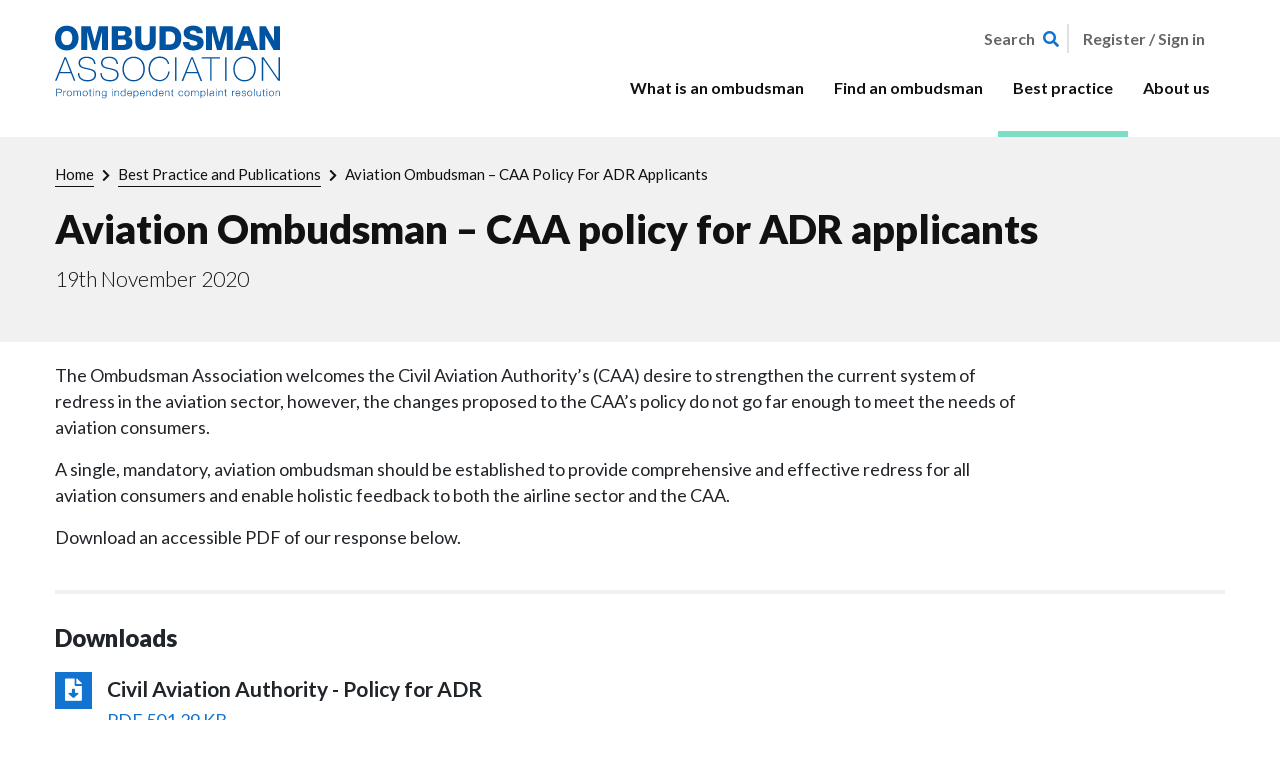

--- FILE ---
content_type: text/html; charset=UTF-8
request_url: https://www.ombudsmanassociation.org/best-practice-and-publications/aviation-ombudsman-caa-policy-adr-applicants
body_size: 5603
content:
<!DOCTYPE html>
<html lang="en" dir="ltr">
  <head>
    <meta charset="utf-8" />
<meta name="Generator" content="Drupal 10 (https://www.drupal.org)" />
<meta name="MobileOptimized" content="width" />
<meta name="HandheldFriendly" content="true" />
<meta name="viewport" content="width=device-width, initial-scale=1.0" />
<link rel="canonical" href="https://www.ombudsmanassociation.org/best-practice-and-publications/aviation-ombudsman-caa-policy-adr-applicants" />
<link rel="shortlink" href="https://www.ombudsmanassociation.org/node/148" />

    <title>Aviation Ombudsman – CAA policy for ADR applicants | Ombudsman Association</title>
    <link rel="stylesheet" media="all" href="/sites/default/files/css/css_I_GPGAfX3vAj-7J7PUL1exjVjisO4UDKZG1TxmZ1Zbw.css?delta=0&amp;language=en&amp;theme=oa&amp;include=eJxlzNEKgCAMQNEfMvdNGw6Vlg7nIP--IKKHHu95uHxOqW2HNFxRIj8ZGpMLQpZOKJvNdWsO_SeKA_NALfYePone1EmqFU7Blk0-gND4Ai88LQA" />
<link rel="stylesheet" media="all" href="/sites/default/files/css/css_Qhx0FThdEQmFsA12fFaNNkt4h7FwNrqVzmLAx-RjTn8.css?delta=1&amp;language=en&amp;theme=oa&amp;include=eJxlzNEKgCAMQNEfMvdNGw6Vlg7nIP--IKKHHu95uHxOqW2HNFxRIj8ZGpMLQpZOKJvNdWsO_SeKA_NALfYePone1EmqFU7Blk0-gND4Ai88LQA" />


      
      <link rel="apple-touch-icon-precomposed" sizes="57x57" href="/themes/custom/oa/img/favicon/apple-touch-icon-57x57.png" />
      <link rel="apple-touch-icon-precomposed" sizes="114x114" href="/themes/custom/oa/img/favicon/apple-touch-icon-114x114.png" />
      <link rel="apple-touch-icon-precomposed" sizes="72x72" href="/themes/custom/oa/img/favicon/apple-touch-icon-72x72.png" />
      <link rel="apple-touch-icon-precomposed" sizes="144x144" href="/themes/custom/oa/img/favicon/apple-touch-icon-144x144.png" />
      <link rel="apple-touch-icon-precomposed" sizes="60x60" href="/themes/custom/oa/img/favicon/apple-touch-icon-60x60.png" />
      <link rel="apple-touch-icon-precomposed" sizes="120x120" href="/themes/custom/oa/img/favicon/apple-touch-icon-120x120.png" />
      <link rel="apple-touch-icon-precomposed" sizes="76x76" href="/themes/custom/oa/img/favicon/apple-touch-icon-76x76.png" />
      <link rel="apple-touch-icon-precomposed" sizes="152x152" href="/themes/custom/oa/img/favicon/apple-touch-icon-152x152.png" />
      <link rel="icon" type="image/png" href="/themes/custom/oa/img/favicon/favicon-196x196.png" sizes="196x196" />
      <link rel="icon" type="image/png" href="/themes/custom/oa/img/favicon/favicon-96x96.png" sizes="96x96" />
      <link rel="icon" type="image/png" href="/themes/custom/oa/img/favicon/favicon-32x32.png" sizes="32x32" />
      <link rel="icon" type="image/png" href="/themes/custom/oa/img/favicon/favicon-16x16.png" sizes="16x16" />
      <link rel="icon" type="image/png" href="/themes/custom/oa/img/favicon/favicon-128.png" sizes="128x128" />
      <meta name="application-name" content="Ombudsman Association"/>
      <meta name="msapplication-TileColor" content="#FFFFFF" />
      <meta name="msapplication-TileImage" content="/themes/custom/oa/img/favicon/mstile-144x144.png" />
      <meta name="msapplication-square70x70logo" content="/themes/custom/oa/img/favicon/mstile-70x70.png" />
      <meta name="msapplication-square150x150logo" content="/themes/custom/oa/img/favicon/mstile-150x150.png" />
      <meta name="msapplication-wide310x150logo" content="/themes/custom/oa/img/favicon/mstile-310x150.png" />
      <meta name="msapplication-square310x310logo" content="/themes/custom/oa/img/favicon/mstile-310x310.png" />
     </head>
  <body>
        <a href="#main-content" class="visually-hidden focusable">
      Skip to main content
    </a>
    
      <div class="dialog-off-canvas-main-canvas" data-off-canvas-main-canvas>
    <div class="page layout-container">

    <div class="page__masthead">
        <header class="header">
    <div class="container">
        <div class="row">
            <div class="col-12 col-lg-4 pt-lg-20px pb-lg-20px">
                <a href="/" class="d-inline-block">
                    <span class="visually-hidden">Link to home page</span>
                <img class="header__logo d-none d-lg-block " width="225" height="84" src="/themes/custom/oa/logo--header.svg" alt="" >
                </a>
            </div>
            <div class="col-12 col-lg-8 d-flex flex-column pt-10px  pt-lg-0 pb-lg-0">
                <div class="header__account ">


                    <div class="d-flex justify-content-end pt-lg-20px pb-10px">

                        <img class="header__logo header__logo--mobile d-lg-none" width="127" height="41" src="/themes/custom/oa/logo--header--mobile.svg" alt="">

                                                <a class="align-self-center p-4px link--light-blue"  data-toggle="collapse" href="#collapseSearch">
                            <span class="font-size-16px link--darker-grey font-weight-bold mr-5px d-none d-lg-inline-block">Search</span>
                            <i class="fa fa-search font-size-16px" aria-hidden="true"></i>
                        </a>

                        <div class="p-4px mr-10px"><div class="border--right-2px-mid-grey h-100"></div></div>

                                                    <a class="font-size-16px font-weight-bold link--darker-grey mr-20px align-self-center" href="/user/login" >Register / Sign in</a>
                        
                        <a href="#" class="align-self-center d-lg-none collapsed link--light-blue" data-toggle="collapse" data-target="#navbarMain" aria-controls="navbarMain" aria-expanded="false" aria-label="Toggle navigation">
                            <i class="fas fa-bars"></i>
                            <i class="fas fa-times"></i>
                        </a>



                    </div>

                                    </div>
                
<nav class="navbar navbar-expand-lg justify-content-lg-end align-self-lg-end header__menu p-0  ml-n15px mr-n15px ml-lg-0 mr-lg-0">
    <div class="collapse navbar-collapse flex-grow-0" id="navbarMain">
                <ul class="navbar-nav">
                                    <li class="nav-item p-0">
                <a href="/what-ombudsman" class="nav-link pb-lg-30px pl-10px pr-10px pl-lg-15px pr-lg-15px" data-drupal-link-system-path="node/14">What is an ombudsman</a>
                            </li>
                                <li class="nav-item p-0">
                <a href="/find-ombudsman" class="nav-link pb-lg-30px pl-10px pr-10px pl-lg-15px pr-lg-15px" data-drupal-link-system-path="node/53">Find an ombudsman</a>
                            </li>
                                <li class="nav-item nav-item--collapsed nav-item--active-trail p-0">
                <a href="/best-practice-and-publications" class="nav-link pb-lg-30px pl-10px pr-10px pl-lg-15px pr-lg-15px" data-drupal-link-system-path="node/52">Best practice</a>
                            </li>
                                <li class="nav-item nav-item--collapsed p-0">
                <a href="/about-us" class="nav-link pb-lg-30px pl-10px pr-10px pl-lg-15px pr-lg-15px" data-drupal-link-system-path="node/11">About us</a>
                            </li>
            </ul>
        
    </div>
</nav>




            </div>
        </div>
    </div>
</header>
<div class="header__search--mobile collapse border--bottom-3px-white background--light-blue " id="collapseSearch">
    <div class="container  pt-10px pt-sm-20px pb-10px pb-sm-20px">
        <div class="row">
            <div class="col-lg-6 offset-lg-3">
                <form action="/search" method="get" class="d-flex">
                    <div class="position-relative flex-grow-1 d-flex">
                        <input class="form-control mr-n40px  input--borderless" type="text" placeholder="Search" aria-label="Search" name="query" id="query">
                        <button type="submit" class="button button--search">
                            <i class="fa fa-search text-blue" aria-hidden="true"></i><span class="sr-only">Search</span>
                        </button>
                    </div>
                    <a class="align-self-center ml-10px pr-0" data-toggle="collapse" href="#collapseSearch" role="button"
                       aria-expanded="false" aria-controls="collapseSearch">
                        <i class="far fa-times text-white" aria-hidden="true"></i><span class="sr-only">Close Search</span>
                    </a>

                </form>
            </div>
        </div>

    </div>
</div>

    </div>
    
    <div class="banner banner--grey">
    <div class="banner__container">
        <div class="banner__content container">
            <div class="banner__breadcrumb">
                <div>
  
    
        <nav aria-labelledby="system-breadcrumb" class="breadcrumbs">
    <div id="system-breadcrumb" class="visually-hidden">Breadcrumb</div>
    <ol class="breadcrumbs__crumbs">
          <li class="crumb crumb--3">
                  <a href="/" class="p-0 mr-5px" >Home</a>
              </li>
          <li class="crumb crumb--2">
                  <a href="/best-practice-and-publications" class="p-0 mr-5px" >Best Practice and Publications</a>
              </li>
          <li class="crumb crumb--1">
                  Aviation Ombudsman – CAA Policy For ADR Applicants
              </li>
        </ol>
  </nav>

  </div>

            </div>
            <div class="banner__title">
                


  <h1 class="m-0">Aviation Ombudsman – CAA policy for ADR applicants</h1>




            </div>
                            <div class="row">
                    <div class="banner__subtitle col-lg-10 text--large">
                        19th November 2020
                    </div>
                </div>
                    </div>
    </div>
</div>



    <div class="page__tasks page__tasks--grey container-fluid">
        <div class="container">
            
        </div>
    </div>

    <main class="page__main page__main--grey pb-30px pb-md-80px">
        <a id="main-content" tabindex="-1"></a>
        <div class="layout-content">
              <div>
    <div data-drupal-messages-fallback class="hidden"></div>

  </div>

              <div>
    <div id="block-oa-content">
  
    
      <article data-history-node-id="148">
  
  

  <div>
    <div class="page__upper_paragraphs">
      
    </div>
    <div class="page__main_paragraphs">
      

          
    <div class="paragraph paragraph--wysiwyg mb-30px mb-lg-40px">
        <div class="container">
            <div class="row">
                <div class="col-12 col-lg-10 last-child-no-margin">
                                            
            <p>The Ombudsman Association welcomes the&nbsp;Civil Aviation Authority’s (CAA)&nbsp;desire to strengthen the current system of redress in the aviation sector, however, the changes proposed to the CAA’s policy do not go far enough to meet the needs of aviation consumers.&nbsp;&nbsp;</p>
<p>A single, mandatory, aviation ombudsman should be established to provide comprehensive and effective redress for all aviation consumers and enable holistic feedback to both the airline sector and the CAA.&nbsp;</p>
<p>Download an accessible PDF of our response below.&nbsp;</p>

      
                                    </div>
            </div>
        </div>
    </div>

              <div class="paragraph paragraph--documents mb-30px">
        <div class="container">
            <div class="row">
                <div class="col-md-12">
                    <h3 class="border--top-4px-light-grey pt-30px">Downloads</h3>
                </div>
                <div class="col-md-12">
                                            
      <div>
             <div class="document document--pdf d-flex mb-20px">
    <div class="document__image">
        <div class="document__image icon-37px background--light-blue text-align-center font-size-22px line-height-23px mr-15px">
            <i class="fas fa-file-download"></i>
        </div>
    </div>
    <div class="document__detail">
        <div class="detail__title font-size-21px font-weight-bold">
            
            Civil Aviation Authority - Policy for ADR
      
        </div>
        <a class="detail__meta link--light-blue link--drop" href="https://www.ombudsmanassociation.org/sites/default/files/2020-12/2020.11.19_-_Civil_Aviation_Authority_-_Policy_for_ADR_applicants_and_approved_ADR_entities.pdf" target="_blank">PDF 501.29 KB</a>
    </div>
</div>

          </div>
  
                                    </div>
            </div>
        </div>
    </div>

    
    </div>
        <div class="page__lower_paragraphs">
      
    </div>
  </div>



</article>

  </div>

  </div>

        </div>
    </main>
    <footer class="footer background--blue pt-60px">
    <div class="container">
        <div class="row">
            <div class="col-12 col-md-3 mb-30px mb-md-0">
                <img  class="footer__logo mb-40px" src="/themes/custom/oa/logo--footer.svg" alt="Ombudsman Association Logo">
              <div>
                <a href="/contact-us" class="button--large button--white-outline mb-20px">
                  Contact Us
                </a>
              </div>
            </div>
            <div class="col-12 col-md-5  mb-30px mb-md-0">

                
              <ul class="footer__menu row">
              <li class="mb-20px col-12 col-md-6">
        <a href="/about-us" data-drupal-link-system-path="node/11">About us</a>
              </li>
          <li class="mb-20px col-12 col-md-6">
        <a href="/accessibility" data-drupal-link-system-path="node/30">Accessibility</a>
              </li>
          <li class="mb-20px col-12 col-md-6">
        <a href="/privacy-notice" data-drupal-link-system-path="node/31">Privacy Notice</a>
              </li>
          <li class="mb-20px col-12 col-md-6">
        <a href="/disclaimer" data-drupal-link-system-path="node/33">Disclaimer</a>
              </li>
          <li class="mb-20px col-12 col-md-6">
        <a href="/cookie-policy" data-drupal-link-system-path="node/389">Cookie Policy</a>
              </li>
            <li class="col-12 col-md-6"><a href="#" class="js-manage-cookies">Manage Cookies</a></li>
    </ul>
  


            </div>
            <div class="col-12 col-md-4  mb-30px mb-md-0">
                <div class="footer__heading mb-3">Also on Ombudsman Association</div>
                
              <ul class="footer__menu">
              <li class="mb-20px">
        <a href="/news" data-drupal-link-system-path="node/35">News</a>
              </li>
          <li class="mb-20px">
        <a href="/ombudsman-jobs" data-drupal-link-system-path="node/1466">Ombudsman Jobs</a>
              </li>
        </ul>
  


            </div>
        </div>
        <div class="row">
            <div class="col-12 col-md-12">
                <hr class="border--top-1px-white opacity-50 p-0 mt-40px mb-0">
            </div>
        </div>
        <div class="row pt-30px pb-30px">
            <div class="col-12 col-md-8">
              <div class="mb-20px">
                <p class="mb-10px font-size-16px line-height-20px">Registered in England and Wales. Company registration number: 11976831</p>
                <p class="mb-10px  font-size-16px line-height-20px">Registered Office: Upper Ground Floor, 18 Farnham Road, Guildford, Surrey, GU1 4XA</p>
                <p class="mb-10px  font-size-16px line-height-20px">Correspondence Address: PO Box 418, Carshalton, SM5 9EY</p>
              </div>
                <div class="mb-20px mb-md-0">
               &copy; Ombudsman Association 2026
                </div>


            </div>
            <div class="col-12 col-sm-4 text-md-right">
                <div class="footer__social">

                    <div class="d-md-inline font-size-24px font-size-md-18px">
                        <a href="https://twitter.com/OmbudAssoc" class="mr-15px"><i class="fab fa-twitter"></i>
                            <span class="visually-hidden">Twitter URL</span>
                        </a>
                        <a href="https://www.linkedin.com/company/ombudsman-association/" class="mr-15px"><i class="fab fa-linkedin-in"></i>
                            <span class="visually-hidden">Linkedin URL</span>
                        </a>
                        <a href="https://www.youtube.com/channel/UCzuczeBCAezkr2VdosKzL5w/videos" class="mr-15px"><i class="fab fa-youtube"></i>
                            <span class="visually-hidden">Youtube URL</span>
                        </a>
                    </div>
                </div>
            </div>
        </div>
    </div>
</footer>

</div>

  </div>

    
    <!-- Latest Version -->
    <script type="application/json" data-drupal-selector="drupal-settings-json">{"path":{"baseUrl":"\/","pathPrefix":"","currentPath":"node\/148","currentPathIsAdmin":false,"isFront":false,"currentLanguage":"en"},"pluralDelimiter":"\u0003","suppressDeprecationErrors":true,"data":{"extlink":{"extTarget":true,"extTargetAppendNewWindowLabel":"(opens in a new window)","extTargetNoOverride":true,"extNofollow":false,"extTitleNoOverride":false,"extNoreferrer":true,"extFollowNoOverride":false,"extClass":"0","extLabel":"(link is external)","extImgClass":false,"extSubdomains":true,"extExclude":"","extInclude":"","extCssExclude":"","extCssInclude":"","extCssExplicit":"","extAlert":false,"extAlertText":"This link will take you to an external web site. We are not responsible for their content.","extHideIcons":false,"mailtoClass":"0","telClass":"","mailtoLabel":"(link sends email)","telLabel":"(link is a phone number)","extUseFontAwesome":false,"extIconPlacement":"append","extPreventOrphan":false,"extFaLinkClasses":"fa fa-external-link","extFaMailtoClasses":"fa fa-envelope-o","extAdditionalLinkClasses":"","extAdditionalMailtoClasses":"","extAdditionalTelClasses":"","extFaTelClasses":"fa fa-phone","whitelistedDomains":[],"extExcludeNoreferrer":""}},"responsive":{"breakpoints":{"oa.sm":"(min-width: 576px)","oa.md":"screen and (min-width: 768px)","oa.lg":"screen and (min-width: 992px)","oa.xl":"screen and (min-width: 1170px)"}},"user":{"uid":0,"permissionsHash":"0bb2e79041e36054649f2222a1dcedf883a5492cf5f314b60d0da0b3acc435a2"}}</script>
<script src="/sites/default/files/js/js_RlCQO1OgHVJRF_JM9X8oHGhpCn_OWpAyWPUWYwZdQ50.js?scope=footer&amp;delta=0&amp;language=en&amp;theme=oa&amp;include=eJxLrSjJyczL1k8pKi1IzNFLhXB18lKTSnMS9ZPy80uKS4oSC2AC6Tn5SYk5usUllUBl6Tr56CIA2iwe4Q"></script>
<script src="https://cdn.jsdelivr.net/npm/popper.js@1.16.1/dist/umd/popper.min.js"></script>
<script src="/sites/default/files/js/js_MbwHdzPhhmOyTHnoYRDtJoMJE8WlaW6n6Q-QnQG5krU.js?scope=footer&amp;delta=2&amp;language=en&amp;theme=oa&amp;include=eJxLrSjJyczL1k8pKi1IzNFLhXB18lKTSnMS9ZPy80uKS4oSC2AC6Tn5SYk5usUllUBl6Tr56CIA2iwe4Q"></script>
<script src="https://cc.cdn.civiccomputing.com/9/cookieControl-9.x.min.js"></script>
<script src="/sites/default/files/js/js_UmEKOtMGrF0RI2mopMavp3UZGo3qA5cRTSjLU4gk0XU.js?scope=footer&amp;delta=4&amp;language=en&amp;theme=oa&amp;include=eJxLrSjJyczL1k8pKi1IzNFLhXB18lKTSnMS9ZPy80uKS4oSC2AC6Tn5SYk5usUllUBl6Tr56CIA2iwe4Q"></script>


  </body>
</html>


--- FILE ---
content_type: text/css
request_url: https://www.ombudsmanassociation.org/sites/default/files/css/css_Qhx0FThdEQmFsA12fFaNNkt4h7FwNrqVzmLAx-RjTn8.css?delta=1&language=en&theme=oa&include=eJxlzNEKgCAMQNEfMvdNGw6Vlg7nIP--IKKHHu95uHxOqW2HNFxRIj8ZGpMLQpZOKJvNdWsO_SeKA_NALfYePone1EmqFU7Blk0-gND4Ai88LQA
body_size: 85319
content:
@import url("https://fonts.googleapis.com/css2?family=Lato:ital,wght@0,100;0,300;0,400;0,700;0,900;1,100;1,300;1,400;1,700;1,900&display=swap");
/* @license GPL-2.0-or-later https://www.drupal.org/licensing/faq */
.custom-select{-webkit-appearance:none;-moz-appearance:none;appearance:none;}
.fa,.fas,.far,.fal,.fad,.fab{-moz-osx-font-smoothing:grayscale;-webkit-font-smoothing:antialiased;display:inline-block;font-style:normal;font-variant:normal;text-rendering:auto;line-height:1;}.fa-lg{font-size:1.3333333333em;line-height:0.75em;vertical-align:-0.0667em;}.fa-xs{font-size:0.75em;}.fa-sm{font-size:0.875em;}.fa-1x{font-size:1em;}.fa-2x{font-size:2em;}.fa-3x{font-size:3em;}.fa-4x{font-size:4em;}.fa-5x{font-size:5em;}.fa-6x{font-size:6em;}.fa-7x{font-size:7em;}.fa-8x{font-size:8em;}.fa-9x{font-size:9em;}.fa-10x{font-size:10em;}.fa-fw{text-align:center;width:1.25em;}.fa-ul{list-style-type:none;margin-left:2.5em;padding-left:0;}.fa-ul > li{position:relative;}.fa-li{left:-2em;position:absolute;text-align:center;width:2em;line-height:inherit;}.fa-border{border:solid 0.08em #eee;border-radius:0.1em;padding:0.2em 0.25em 0.15em;}.fa-pull-left{float:left;}.fa-pull-right{float:right;}.fa.fa-pull-left,.fas.fa-pull-left,.far.fa-pull-left,.fal.fa-pull-left,.fab.fa-pull-left{margin-right:0.3em;}.fa.fa-pull-right,.fas.fa-pull-right,.far.fa-pull-right,.fal.fa-pull-right,.fab.fa-pull-right{margin-left:0.3em;}.fa-spin{animation:fa-spin 2s infinite linear;}.fa-pulse{animation:fa-spin 1s infinite steps(8);}@keyframes fa-spin{0%{transform:rotate(0deg);}100%{transform:rotate(360deg);}}.fa-rotate-90{-ms-filter:"progid:DXImageTransform.Microsoft.BasicImage(rotation=1)";transform:rotate(90deg);}.fa-rotate-180{-ms-filter:"progid:DXImageTransform.Microsoft.BasicImage(rotation=2)";transform:rotate(180deg);}.fa-rotate-270{-ms-filter:"progid:DXImageTransform.Microsoft.BasicImage(rotation=3)";transform:rotate(270deg);}.fa-flip-horizontal{-ms-filter:"progid:DXImageTransform.Microsoft.BasicImage(rotation=0, mirror=1)";transform:scale(-1,1);}.fa-flip-vertical{-ms-filter:"progid:DXImageTransform.Microsoft.BasicImage(rotation=2, mirror=1)";transform:scale(1,-1);}.fa-flip-both,.fa-flip-horizontal.fa-flip-vertical{-ms-filter:"progid:DXImageTransform.Microsoft.BasicImage(rotation=2, mirror=1)";transform:scale(-1,-1);}:root .fa-rotate-90,:root .fa-rotate-180,:root .fa-rotate-270,:root .fa-flip-horizontal,:root .fa-flip-vertical,:root .fa-flip-both{filter:none;}.fa-stack{display:inline-block;height:2em;line-height:2em;position:relative;vertical-align:middle;width:2.5em;}.fa-stack-1x,.fa-stack-2x{left:0;position:absolute;text-align:center;width:100%;}.fa-stack-1x{line-height:inherit;}.fa-stack-2x{font-size:2em;}.fa-inverse{color:#fff;}.fa-500px:before{content:"\f26e";}.fa-abacus:before{content:"\f640";}.fa-accessible-icon:before{content:"\f368";}.fa-accusoft:before{content:"\f369";}.fa-acorn:before{content:"\f6ae";}.fa-acquisitions-incorporated:before{content:"\f6af";}.fa-ad:before{content:"\f641";}.fa-address-book:before{content:"\f2b9";}.fa-address-card:before{content:"\f2bb";}.fa-adjust:before{content:"\f042";}.fa-adn:before{content:"\f170";}.fa-adversal:before{content:"\f36a";}.fa-affiliatetheme:before{content:"\f36b";}.fa-air-conditioner:before{content:"\f8f4";}.fa-air-freshener:before{content:"\f5d0";}.fa-airbnb:before{content:"\f834";}.fa-alarm-clock:before{content:"\f34e";}.fa-alarm-exclamation:before{content:"\f843";}.fa-alarm-plus:before{content:"\f844";}.fa-alarm-snooze:before{content:"\f845";}.fa-album:before{content:"\f89f";}.fa-album-collection:before{content:"\f8a0";}.fa-algolia:before{content:"\f36c";}.fa-alicorn:before{content:"\f6b0";}.fa-alien:before{content:"\f8f5";}.fa-alien-monster:before{content:"\f8f6";}.fa-align-center:before{content:"\f037";}.fa-align-justify:before{content:"\f039";}.fa-align-left:before{content:"\f036";}.fa-align-right:before{content:"\f038";}.fa-align-slash:before{content:"\f846";}.fa-alipay:before{content:"\f642";}.fa-allergies:before{content:"\f461";}.fa-amazon:before{content:"\f270";}.fa-amazon-pay:before{content:"\f42c";}.fa-ambulance:before{content:"\f0f9";}.fa-american-sign-language-interpreting:before{content:"\f2a3";}.fa-amilia:before{content:"\f36d";}.fa-amp-guitar:before{content:"\f8a1";}.fa-analytics:before{content:"\f643";}.fa-anchor:before{content:"\f13d";}.fa-android:before{content:"\f17b";}.fa-angel:before{content:"\f779";}.fa-angellist:before{content:"\f209";}.fa-angle-double-down:before{content:"\f103";}.fa-angle-double-left:before{content:"\f100";}.fa-angle-double-right:before{content:"\f101";}.fa-angle-double-up:before{content:"\f102";}.fa-angle-down:before{content:"\f107";}.fa-angle-left:before{content:"\f104";}.fa-angle-right:before{content:"\f105";}.fa-angle-up:before{content:"\f106";}.fa-angry:before{content:"\f556";}.fa-angrycreative:before{content:"\f36e";}.fa-angular:before{content:"\f420";}.fa-ankh:before{content:"\f644";}.fa-app-store:before{content:"\f36f";}.fa-app-store-ios:before{content:"\f370";}.fa-apper:before{content:"\f371";}.fa-apple:before{content:"\f179";}.fa-apple-alt:before{content:"\f5d1";}.fa-apple-crate:before{content:"\f6b1";}.fa-apple-pay:before{content:"\f415";}.fa-archive:before{content:"\f187";}.fa-archway:before{content:"\f557";}.fa-arrow-alt-circle-down:before{content:"\f358";}.fa-arrow-alt-circle-left:before{content:"\f359";}.fa-arrow-alt-circle-right:before{content:"\f35a";}.fa-arrow-alt-circle-up:before{content:"\f35b";}.fa-arrow-alt-down:before{content:"\f354";}.fa-arrow-alt-from-bottom:before{content:"\f346";}.fa-arrow-alt-from-left:before{content:"\f347";}.fa-arrow-alt-from-right:before{content:"\f348";}.fa-arrow-alt-from-top:before{content:"\f349";}.fa-arrow-alt-left:before{content:"\f355";}.fa-arrow-alt-right:before{content:"\f356";}.fa-arrow-alt-square-down:before{content:"\f350";}.fa-arrow-alt-square-left:before{content:"\f351";}.fa-arrow-alt-square-right:before{content:"\f352";}.fa-arrow-alt-square-up:before{content:"\f353";}.fa-arrow-alt-to-bottom:before{content:"\f34a";}.fa-arrow-alt-to-left:before{content:"\f34b";}.fa-arrow-alt-to-right:before{content:"\f34c";}.fa-arrow-alt-to-top:before{content:"\f34d";}.fa-arrow-alt-up:before{content:"\f357";}.fa-arrow-circle-down:before{content:"\f0ab";}.fa-arrow-circle-left:before{content:"\f0a8";}.fa-arrow-circle-right:before{content:"\f0a9";}.fa-arrow-circle-up:before{content:"\f0aa";}.fa-arrow-down:before{content:"\f063";}.fa-arrow-from-bottom:before{content:"\f342";}.fa-arrow-from-left:before{content:"\f343";}.fa-arrow-from-right:before{content:"\f344";}.fa-arrow-from-top:before{content:"\f345";}.fa-arrow-left:before{content:"\f060";}.fa-arrow-right:before{content:"\f061";}.fa-arrow-square-down:before{content:"\f339";}.fa-arrow-square-left:before{content:"\f33a";}.fa-arrow-square-right:before{content:"\f33b";}.fa-arrow-square-up:before{content:"\f33c";}.fa-arrow-to-bottom:before{content:"\f33d";}.fa-arrow-to-left:before{content:"\f33e";}.fa-arrow-to-right:before{content:"\f340";}.fa-arrow-to-top:before{content:"\f341";}.fa-arrow-up:before{content:"\f062";}.fa-arrows:before{content:"\f047";}.fa-arrows-alt:before{content:"\f0b2";}.fa-arrows-alt-h:before{content:"\f337";}.fa-arrows-alt-v:before{content:"\f338";}.fa-arrows-h:before{content:"\f07e";}.fa-arrows-v:before{content:"\f07d";}.fa-artstation:before{content:"\f77a";}.fa-assistive-listening-systems:before{content:"\f2a2";}.fa-asterisk:before{content:"\f069";}.fa-asymmetrik:before{content:"\f372";}.fa-at:before{content:"\f1fa";}.fa-atlas:before{content:"\f558";}.fa-atlassian:before{content:"\f77b";}.fa-atom:before{content:"\f5d2";}.fa-atom-alt:before{content:"\f5d3";}.fa-audible:before{content:"\f373";}.fa-audio-description:before{content:"\f29e";}.fa-autoprefixer:before{content:"\f41c";}.fa-avianex:before{content:"\f374";}.fa-aviato:before{content:"\f421";}.fa-award:before{content:"\f559";}.fa-aws:before{content:"\f375";}.fa-axe:before{content:"\f6b2";}.fa-axe-battle:before{content:"\f6b3";}.fa-baby:before{content:"\f77c";}.fa-baby-carriage:before{content:"\f77d";}.fa-backpack:before{content:"\f5d4";}.fa-backspace:before{content:"\f55a";}.fa-backward:before{content:"\f04a";}.fa-bacon:before{content:"\f7e5";}.fa-bacteria:before{content:"\e059";}.fa-bacterium:before{content:"\e05a";}.fa-badge:before{content:"\f335";}.fa-badge-check:before{content:"\f336";}.fa-badge-dollar:before{content:"\f645";}.fa-badge-percent:before{content:"\f646";}.fa-badge-sheriff:before{content:"\f8a2";}.fa-badger-honey:before{content:"\f6b4";}.fa-bags-shopping:before{content:"\f847";}.fa-bahai:before{content:"\f666";}.fa-balance-scale:before{content:"\f24e";}.fa-balance-scale-left:before{content:"\f515";}.fa-balance-scale-right:before{content:"\f516";}.fa-ball-pile:before{content:"\f77e";}.fa-ballot:before{content:"\f732";}.fa-ballot-check:before{content:"\f733";}.fa-ban:before{content:"\f05e";}.fa-band-aid:before{content:"\f462";}.fa-bandcamp:before{content:"\f2d5";}.fa-banjo:before{content:"\f8a3";}.fa-barcode:before{content:"\f02a";}.fa-barcode-alt:before{content:"\f463";}.fa-barcode-read:before{content:"\f464";}.fa-barcode-scan:before{content:"\f465";}.fa-bars:before{content:"\f0c9";}.fa-baseball:before{content:"\f432";}.fa-baseball-ball:before{content:"\f433";}.fa-basketball-ball:before{content:"\f434";}.fa-basketball-hoop:before{content:"\f435";}.fa-bat:before{content:"\f6b5";}.fa-bath:before{content:"\f2cd";}.fa-battery-bolt:before{content:"\f376";}.fa-battery-empty:before{content:"\f244";}.fa-battery-full:before{content:"\f240";}.fa-battery-half:before{content:"\f242";}.fa-battery-quarter:before{content:"\f243";}.fa-battery-slash:before{content:"\f377";}.fa-battery-three-quarters:before{content:"\f241";}.fa-battle-net:before{content:"\f835";}.fa-bed:before{content:"\f236";}.fa-bed-alt:before{content:"\f8f7";}.fa-bed-bunk:before{content:"\f8f8";}.fa-bed-empty:before{content:"\f8f9";}.fa-beer:before{content:"\f0fc";}.fa-behance:before{content:"\f1b4";}.fa-behance-square:before{content:"\f1b5";}.fa-bell:before{content:"\f0f3";}.fa-bell-exclamation:before{content:"\f848";}.fa-bell-on:before{content:"\f8fa";}.fa-bell-plus:before{content:"\f849";}.fa-bell-school:before{content:"\f5d5";}.fa-bell-school-slash:before{content:"\f5d6";}.fa-bell-slash:before{content:"\f1f6";}.fa-bells:before{content:"\f77f";}.fa-betamax:before{content:"\f8a4";}.fa-bezier-curve:before{content:"\f55b";}.fa-bible:before{content:"\f647";}.fa-bicycle:before{content:"\f206";}.fa-biking:before{content:"\f84a";}.fa-biking-mountain:before{content:"\f84b";}.fa-bimobject:before{content:"\f378";}.fa-binoculars:before{content:"\f1e5";}.fa-biohazard:before{content:"\f780";}.fa-birthday-cake:before{content:"\f1fd";}.fa-bitbucket:before{content:"\f171";}.fa-bitcoin:before{content:"\f379";}.fa-bity:before{content:"\f37a";}.fa-black-tie:before{content:"\f27e";}.fa-blackberry:before{content:"\f37b";}.fa-blanket:before{content:"\f498";}.fa-blender:before{content:"\f517";}.fa-blender-phone:before{content:"\f6b6";}.fa-blind:before{content:"\f29d";}.fa-blinds:before{content:"\f8fb";}.fa-blinds-open:before{content:"\f8fc";}.fa-blinds-raised:before{content:"\f8fd";}.fa-blog:before{content:"\f781";}.fa-blogger:before{content:"\f37c";}.fa-blogger-b:before{content:"\f37d";}.fa-bluetooth:before{content:"\f293";}.fa-bluetooth-b:before{content:"\f294";}.fa-bold:before{content:"\f032";}.fa-bolt:before{content:"\f0e7";}.fa-bomb:before{content:"\f1e2";}.fa-bone:before{content:"\f5d7";}.fa-bone-break:before{content:"\f5d8";}.fa-bong:before{content:"\f55c";}.fa-book:before{content:"\f02d";}.fa-book-alt:before{content:"\f5d9";}.fa-book-dead:before{content:"\f6b7";}.fa-book-heart:before{content:"\f499";}.fa-book-medical:before{content:"\f7e6";}.fa-book-open:before{content:"\f518";}.fa-book-reader:before{content:"\f5da";}.fa-book-spells:before{content:"\f6b8";}.fa-book-user:before{content:"\f7e7";}.fa-bookmark:before{content:"\f02e";}.fa-books:before{content:"\f5db";}.fa-books-medical:before{content:"\f7e8";}.fa-boombox:before{content:"\f8a5";}.fa-boot:before{content:"\f782";}.fa-booth-curtain:before{content:"\f734";}.fa-bootstrap:before{content:"\f836";}.fa-border-all:before{content:"\f84c";}.fa-border-bottom:before{content:"\f84d";}.fa-border-center-h:before{content:"\f89c";}.fa-border-center-v:before{content:"\f89d";}.fa-border-inner:before{content:"\f84e";}.fa-border-left:before{content:"\f84f";}.fa-border-none:before{content:"\f850";}.fa-border-outer:before{content:"\f851";}.fa-border-right:before{content:"\f852";}.fa-border-style:before{content:"\f853";}.fa-border-style-alt:before{content:"\f854";}.fa-border-top:before{content:"\f855";}.fa-bow-arrow:before{content:"\f6b9";}.fa-bowling-ball:before{content:"\f436";}.fa-bowling-pins:before{content:"\f437";}.fa-box:before{content:"\f466";}.fa-box-alt:before{content:"\f49a";}.fa-box-ballot:before{content:"\f735";}.fa-box-check:before{content:"\f467";}.fa-box-fragile:before{content:"\f49b";}.fa-box-full:before{content:"\f49c";}.fa-box-heart:before{content:"\f49d";}.fa-box-open:before{content:"\f49e";}.fa-box-tissue:before{content:"\e05b";}.fa-box-up:before{content:"\f49f";}.fa-box-usd:before{content:"\f4a0";}.fa-boxes:before{content:"\f468";}.fa-boxes-alt:before{content:"\f4a1";}.fa-boxing-glove:before{content:"\f438";}.fa-brackets:before{content:"\f7e9";}.fa-brackets-curly:before{content:"\f7ea";}.fa-braille:before{content:"\f2a1";}.fa-brain:before{content:"\f5dc";}.fa-bread-loaf:before{content:"\f7eb";}.fa-bread-slice:before{content:"\f7ec";}.fa-briefcase:before{content:"\f0b1";}.fa-briefcase-medical:before{content:"\f469";}.fa-bring-forward:before{content:"\f856";}.fa-bring-front:before{content:"\f857";}.fa-broadcast-tower:before{content:"\f519";}.fa-broom:before{content:"\f51a";}.fa-browser:before{content:"\f37e";}.fa-brush:before{content:"\f55d";}.fa-btc:before{content:"\f15a";}.fa-buffer:before{content:"\f837";}.fa-bug:before{content:"\f188";}.fa-building:before{content:"\f1ad";}.fa-bullhorn:before{content:"\f0a1";}.fa-bullseye:before{content:"\f140";}.fa-bullseye-arrow:before{content:"\f648";}.fa-bullseye-pointer:before{content:"\f649";}.fa-burger-soda:before{content:"\f858";}.fa-burn:before{content:"\f46a";}.fa-buromobelexperte:before{content:"\f37f";}.fa-burrito:before{content:"\f7ed";}.fa-bus:before{content:"\f207";}.fa-bus-alt:before{content:"\f55e";}.fa-bus-school:before{content:"\f5dd";}.fa-business-time:before{content:"\f64a";}.fa-buy-n-large:before{content:"\f8a6";}.fa-buysellads:before{content:"\f20d";}.fa-cabinet-filing:before{content:"\f64b";}.fa-cactus:before{content:"\f8a7";}.fa-calculator:before{content:"\f1ec";}.fa-calculator-alt:before{content:"\f64c";}.fa-calendar:before{content:"\f133";}.fa-calendar-alt:before{content:"\f073";}.fa-calendar-check:before{content:"\f274";}.fa-calendar-day:before{content:"\f783";}.fa-calendar-edit:before{content:"\f333";}.fa-calendar-exclamation:before{content:"\f334";}.fa-calendar-minus:before{content:"\f272";}.fa-calendar-plus:before{content:"\f271";}.fa-calendar-star:before{content:"\f736";}.fa-calendar-times:before{content:"\f273";}.fa-calendar-week:before{content:"\f784";}.fa-camcorder:before{content:"\f8a8";}.fa-camera:before{content:"\f030";}.fa-camera-alt:before{content:"\f332";}.fa-camera-home:before{content:"\f8fe";}.fa-camera-movie:before{content:"\f8a9";}.fa-camera-polaroid:before{content:"\f8aa";}.fa-camera-retro:before{content:"\f083";}.fa-campfire:before{content:"\f6ba";}.fa-campground:before{content:"\f6bb";}.fa-canadian-maple-leaf:before{content:"\f785";}.fa-candle-holder:before{content:"\f6bc";}.fa-candy-cane:before{content:"\f786";}.fa-candy-corn:before{content:"\f6bd";}.fa-cannabis:before{content:"\f55f";}.fa-capsules:before{content:"\f46b";}.fa-car:before{content:"\f1b9";}.fa-car-alt:before{content:"\f5de";}.fa-car-battery:before{content:"\f5df";}.fa-car-building:before{content:"\f859";}.fa-car-bump:before{content:"\f5e0";}.fa-car-bus:before{content:"\f85a";}.fa-car-crash:before{content:"\f5e1";}.fa-car-garage:before{content:"\f5e2";}.fa-car-mechanic:before{content:"\f5e3";}.fa-car-side:before{content:"\f5e4";}.fa-car-tilt:before{content:"\f5e5";}.fa-car-wash:before{content:"\f5e6";}.fa-caravan:before{content:"\f8ff";}.fa-caravan-alt:before{content:"\e000";}.fa-caret-circle-down:before{content:"\f32d";}.fa-caret-circle-left:before{content:"\f32e";}.fa-caret-circle-right:before{content:"\f330";}.fa-caret-circle-up:before{content:"\f331";}.fa-caret-down:before{content:"\f0d7";}.fa-caret-left:before{content:"\f0d9";}.fa-caret-right:before{content:"\f0da";}.fa-caret-square-down:before{content:"\f150";}.fa-caret-square-left:before{content:"\f191";}.fa-caret-square-right:before{content:"\f152";}.fa-caret-square-up:before{content:"\f151";}.fa-caret-up:before{content:"\f0d8";}.fa-carrot:before{content:"\f787";}.fa-cars:before{content:"\f85b";}.fa-cart-arrow-down:before{content:"\f218";}.fa-cart-plus:before{content:"\f217";}.fa-cash-register:before{content:"\f788";}.fa-cassette-tape:before{content:"\f8ab";}.fa-cat:before{content:"\f6be";}.fa-cat-space:before{content:"\e001";}.fa-cauldron:before{content:"\f6bf";}.fa-cc-amazon-pay:before{content:"\f42d";}.fa-cc-amex:before{content:"\f1f3";}.fa-cc-apple-pay:before{content:"\f416";}.fa-cc-diners-club:before{content:"\f24c";}.fa-cc-discover:before{content:"\f1f2";}.fa-cc-jcb:before{content:"\f24b";}.fa-cc-mastercard:before{content:"\f1f1";}.fa-cc-paypal:before{content:"\f1f4";}.fa-cc-stripe:before{content:"\f1f5";}.fa-cc-visa:before{content:"\f1f0";}.fa-cctv:before{content:"\f8ac";}.fa-centercode:before{content:"\f380";}.fa-centos:before{content:"\f789";}.fa-certificate:before{content:"\f0a3";}.fa-chair:before{content:"\f6c0";}.fa-chair-office:before{content:"\f6c1";}.fa-chalkboard:before{content:"\f51b";}.fa-chalkboard-teacher:before{content:"\f51c";}.fa-charging-station:before{content:"\f5e7";}.fa-chart-area:before{content:"\f1fe";}.fa-chart-bar:before{content:"\f080";}.fa-chart-line:before{content:"\f201";}.fa-chart-line-down:before{content:"\f64d";}.fa-chart-network:before{content:"\f78a";}.fa-chart-pie:before{content:"\f200";}.fa-chart-pie-alt:before{content:"\f64e";}.fa-chart-scatter:before{content:"\f7ee";}.fa-check:before{content:"\f00c";}.fa-check-circle:before{content:"\f058";}.fa-check-double:before{content:"\f560";}.fa-check-square:before{content:"\f14a";}.fa-cheese:before{content:"\f7ef";}.fa-cheese-swiss:before{content:"\f7f0";}.fa-cheeseburger:before{content:"\f7f1";}.fa-chess:before{content:"\f439";}.fa-chess-bishop:before{content:"\f43a";}.fa-chess-bishop-alt:before{content:"\f43b";}.fa-chess-board:before{content:"\f43c";}.fa-chess-clock:before{content:"\f43d";}.fa-chess-clock-alt:before{content:"\f43e";}.fa-chess-king:before{content:"\f43f";}.fa-chess-king-alt:before{content:"\f440";}.fa-chess-knight:before{content:"\f441";}.fa-chess-knight-alt:before{content:"\f442";}.fa-chess-pawn:before{content:"\f443";}.fa-chess-pawn-alt:before{content:"\f444";}.fa-chess-queen:before{content:"\f445";}.fa-chess-queen-alt:before{content:"\f446";}.fa-chess-rook:before{content:"\f447";}.fa-chess-rook-alt:before{content:"\f448";}.fa-chevron-circle-down:before{content:"\f13a";}.fa-chevron-circle-left:before{content:"\f137";}.fa-chevron-circle-right:before{content:"\f138";}.fa-chevron-circle-up:before{content:"\f139";}.fa-chevron-double-down:before{content:"\f322";}.fa-chevron-double-left:before{content:"\f323";}.fa-chevron-double-right:before{content:"\f324";}.fa-chevron-double-up:before{content:"\f325";}.fa-chevron-down:before{content:"\f078";}.fa-chevron-left:before{content:"\f053";}.fa-chevron-right:before{content:"\f054";}.fa-chevron-square-down:before{content:"\f329";}.fa-chevron-square-left:before{content:"\f32a";}.fa-chevron-square-right:before{content:"\f32b";}.fa-chevron-square-up:before{content:"\f32c";}.fa-chevron-up:before{content:"\f077";}.fa-child:before{content:"\f1ae";}.fa-chimney:before{content:"\f78b";}.fa-chrome:before{content:"\f268";}.fa-chromecast:before{content:"\f838";}.fa-church:before{content:"\f51d";}.fa-circle:before{content:"\f111";}.fa-circle-notch:before{content:"\f1ce";}.fa-city:before{content:"\f64f";}.fa-clarinet:before{content:"\f8ad";}.fa-claw-marks:before{content:"\f6c2";}.fa-clinic-medical:before{content:"\f7f2";}.fa-clipboard:before{content:"\f328";}.fa-clipboard-check:before{content:"\f46c";}.fa-clipboard-list:before{content:"\f46d";}.fa-clipboard-list-check:before{content:"\f737";}.fa-clipboard-prescription:before{content:"\f5e8";}.fa-clipboard-user:before{content:"\f7f3";}.fa-clock:before{content:"\f017";}.fa-clone:before{content:"\f24d";}.fa-closed-captioning:before{content:"\f20a";}.fa-cloud:before{content:"\f0c2";}.fa-cloud-download:before{content:"\f0ed";}.fa-cloud-download-alt:before{content:"\f381";}.fa-cloud-drizzle:before{content:"\f738";}.fa-cloud-hail:before{content:"\f739";}.fa-cloud-hail-mixed:before{content:"\f73a";}.fa-cloud-meatball:before{content:"\f73b";}.fa-cloud-moon:before{content:"\f6c3";}.fa-cloud-moon-rain:before{content:"\f73c";}.fa-cloud-music:before{content:"\f8ae";}.fa-cloud-rain:before{content:"\f73d";}.fa-cloud-rainbow:before{content:"\f73e";}.fa-cloud-showers:before{content:"\f73f";}.fa-cloud-showers-heavy:before{content:"\f740";}.fa-cloud-sleet:before{content:"\f741";}.fa-cloud-snow:before{content:"\f742";}.fa-cloud-sun:before{content:"\f6c4";}.fa-cloud-sun-rain:before{content:"\f743";}.fa-cloud-upload:before{content:"\f0ee";}.fa-cloud-upload-alt:before{content:"\f382";}.fa-cloudflare:before{content:"\e07d";}.fa-clouds:before{content:"\f744";}.fa-clouds-moon:before{content:"\f745";}.fa-clouds-sun:before{content:"\f746";}.fa-cloudscale:before{content:"\f383";}.fa-cloudsmith:before{content:"\f384";}.fa-cloudversify:before{content:"\f385";}.fa-club:before{content:"\f327";}.fa-cocktail:before{content:"\f561";}.fa-code:before{content:"\f121";}.fa-code-branch:before{content:"\f126";}.fa-code-commit:before{content:"\f386";}.fa-code-merge:before{content:"\f387";}.fa-codepen:before{content:"\f1cb";}.fa-codiepie:before{content:"\f284";}.fa-coffee:before{content:"\f0f4";}.fa-coffee-pot:before{content:"\e002";}.fa-coffee-togo:before{content:"\f6c5";}.fa-coffin:before{content:"\f6c6";}.fa-coffin-cross:before{content:"\e051";}.fa-cog:before{content:"\f013";}.fa-cogs:before{content:"\f085";}.fa-coin:before{content:"\f85c";}.fa-coins:before{content:"\f51e";}.fa-columns:before{content:"\f0db";}.fa-comet:before{content:"\e003";}.fa-comment:before{content:"\f075";}.fa-comment-alt:before{content:"\f27a";}.fa-comment-alt-check:before{content:"\f4a2";}.fa-comment-alt-dollar:before{content:"\f650";}.fa-comment-alt-dots:before{content:"\f4a3";}.fa-comment-alt-edit:before{content:"\f4a4";}.fa-comment-alt-exclamation:before{content:"\f4a5";}.fa-comment-alt-lines:before{content:"\f4a6";}.fa-comment-alt-medical:before{content:"\f7f4";}.fa-comment-alt-minus:before{content:"\f4a7";}.fa-comment-alt-music:before{content:"\f8af";}.fa-comment-alt-plus:before{content:"\f4a8";}.fa-comment-alt-slash:before{content:"\f4a9";}.fa-comment-alt-smile:before{content:"\f4aa";}.fa-comment-alt-times:before{content:"\f4ab";}.fa-comment-check:before{content:"\f4ac";}.fa-comment-dollar:before{content:"\f651";}.fa-comment-dots:before{content:"\f4ad";}.fa-comment-edit:before{content:"\f4ae";}.fa-comment-exclamation:before{content:"\f4af";}.fa-comment-lines:before{content:"\f4b0";}.fa-comment-medical:before{content:"\f7f5";}.fa-comment-minus:before{content:"\f4b1";}.fa-comment-music:before{content:"\f8b0";}.fa-comment-plus:before{content:"\f4b2";}.fa-comment-slash:before{content:"\f4b3";}.fa-comment-smile:before{content:"\f4b4";}.fa-comment-times:before{content:"\f4b5";}.fa-comments:before{content:"\f086";}.fa-comments-alt:before{content:"\f4b6";}.fa-comments-alt-dollar:before{content:"\f652";}.fa-comments-dollar:before{content:"\f653";}.fa-compact-disc:before{content:"\f51f";}.fa-compass:before{content:"\f14e";}.fa-compass-slash:before{content:"\f5e9";}.fa-compress:before{content:"\f066";}.fa-compress-alt:before{content:"\f422";}.fa-compress-arrows-alt:before{content:"\f78c";}.fa-compress-wide:before{content:"\f326";}.fa-computer-classic:before{content:"\f8b1";}.fa-computer-speaker:before{content:"\f8b2";}.fa-concierge-bell:before{content:"\f562";}.fa-confluence:before{content:"\f78d";}.fa-connectdevelop:before{content:"\f20e";}.fa-construction:before{content:"\f85d";}.fa-container-storage:before{content:"\f4b7";}.fa-contao:before{content:"\f26d";}.fa-conveyor-belt:before{content:"\f46e";}.fa-conveyor-belt-alt:before{content:"\f46f";}.fa-cookie:before{content:"\f563";}.fa-cookie-bite:before{content:"\f564";}.fa-copy:before{content:"\f0c5";}.fa-copyright:before{content:"\f1f9";}.fa-corn:before{content:"\f6c7";}.fa-cotton-bureau:before{content:"\f89e";}.fa-couch:before{content:"\f4b8";}.fa-cow:before{content:"\f6c8";}.fa-cowbell:before{content:"\f8b3";}.fa-cowbell-more:before{content:"\f8b4";}.fa-cpanel:before{content:"\f388";}.fa-creative-commons:before{content:"\f25e";}.fa-creative-commons-by:before{content:"\f4e7";}.fa-creative-commons-nc:before{content:"\f4e8";}.fa-creative-commons-nc-eu:before{content:"\f4e9";}.fa-creative-commons-nc-jp:before{content:"\f4ea";}.fa-creative-commons-nd:before{content:"\f4eb";}.fa-creative-commons-pd:before{content:"\f4ec";}.fa-creative-commons-pd-alt:before{content:"\f4ed";}.fa-creative-commons-remix:before{content:"\f4ee";}.fa-creative-commons-sa:before{content:"\f4ef";}.fa-creative-commons-sampling:before{content:"\f4f0";}.fa-creative-commons-sampling-plus:before{content:"\f4f1";}.fa-creative-commons-share:before{content:"\f4f2";}.fa-creative-commons-zero:before{content:"\f4f3";}.fa-credit-card:before{content:"\f09d";}.fa-credit-card-blank:before{content:"\f389";}.fa-credit-card-front:before{content:"\f38a";}.fa-cricket:before{content:"\f449";}.fa-critical-role:before{content:"\f6c9";}.fa-croissant:before{content:"\f7f6";}.fa-crop:before{content:"\f125";}.fa-crop-alt:before{content:"\f565";}.fa-cross:before{content:"\f654";}.fa-crosshairs:before{content:"\f05b";}.fa-crow:before{content:"\f520";}.fa-crown:before{content:"\f521";}.fa-crutch:before{content:"\f7f7";}.fa-crutches:before{content:"\f7f8";}.fa-css3:before{content:"\f13c";}.fa-css3-alt:before{content:"\f38b";}.fa-cube:before{content:"\f1b2";}.fa-cubes:before{content:"\f1b3";}.fa-curling:before{content:"\f44a";}.fa-cut:before{content:"\f0c4";}.fa-cuttlefish:before{content:"\f38c";}.fa-d-and-d:before{content:"\f38d";}.fa-d-and-d-beyond:before{content:"\f6ca";}.fa-dagger:before{content:"\f6cb";}.fa-dailymotion:before{content:"\e052";}.fa-dashcube:before{content:"\f210";}.fa-database:before{content:"\f1c0";}.fa-deaf:before{content:"\f2a4";}.fa-debug:before{content:"\f7f9";}.fa-deer:before{content:"\f78e";}.fa-deer-rudolph:before{content:"\f78f";}.fa-deezer:before{content:"\e077";}.fa-delicious:before{content:"\f1a5";}.fa-democrat:before{content:"\f747";}.fa-deploydog:before{content:"\f38e";}.fa-deskpro:before{content:"\f38f";}.fa-desktop:before{content:"\f108";}.fa-desktop-alt:before{content:"\f390";}.fa-dev:before{content:"\f6cc";}.fa-deviantart:before{content:"\f1bd";}.fa-dewpoint:before{content:"\f748";}.fa-dharmachakra:before{content:"\f655";}.fa-dhl:before{content:"\f790";}.fa-diagnoses:before{content:"\f470";}.fa-diamond:before{content:"\f219";}.fa-diaspora:before{content:"\f791";}.fa-dice:before{content:"\f522";}.fa-dice-d10:before{content:"\f6cd";}.fa-dice-d12:before{content:"\f6ce";}.fa-dice-d20:before{content:"\f6cf";}.fa-dice-d4:before{content:"\f6d0";}.fa-dice-d6:before{content:"\f6d1";}.fa-dice-d8:before{content:"\f6d2";}.fa-dice-five:before{content:"\f523";}.fa-dice-four:before{content:"\f524";}.fa-dice-one:before{content:"\f525";}.fa-dice-six:before{content:"\f526";}.fa-dice-three:before{content:"\f527";}.fa-dice-two:before{content:"\f528";}.fa-digg:before{content:"\f1a6";}.fa-digging:before{content:"\f85e";}.fa-digital-ocean:before{content:"\f391";}.fa-digital-tachograph:before{content:"\f566";}.fa-diploma:before{content:"\f5ea";}.fa-directions:before{content:"\f5eb";}.fa-disc-drive:before{content:"\f8b5";}.fa-discord:before{content:"\f392";}.fa-discourse:before{content:"\f393";}.fa-disease:before{content:"\f7fa";}.fa-divide:before{content:"\f529";}.fa-dizzy:before{content:"\f567";}.fa-dna:before{content:"\f471";}.fa-do-not-enter:before{content:"\f5ec";}.fa-dochub:before{content:"\f394";}.fa-docker:before{content:"\f395";}.fa-dog:before{content:"\f6d3";}.fa-dog-leashed:before{content:"\f6d4";}.fa-dollar-sign:before{content:"\f155";}.fa-dolly:before{content:"\f472";}.fa-dolly-empty:before{content:"\f473";}.fa-dolly-flatbed:before{content:"\f474";}.fa-dolly-flatbed-alt:before{content:"\f475";}.fa-dolly-flatbed-empty:before{content:"\f476";}.fa-donate:before{content:"\f4b9";}.fa-door-closed:before{content:"\f52a";}.fa-door-open:before{content:"\f52b";}.fa-dot-circle:before{content:"\f192";}.fa-dove:before{content:"\f4ba";}.fa-download:before{content:"\f019";}.fa-draft2digital:before{content:"\f396";}.fa-drafting-compass:before{content:"\f568";}.fa-dragon:before{content:"\f6d5";}.fa-draw-circle:before{content:"\f5ed";}.fa-draw-polygon:before{content:"\f5ee";}.fa-draw-square:before{content:"\f5ef";}.fa-dreidel:before{content:"\f792";}.fa-dribbble:before{content:"\f17d";}.fa-dribbble-square:before{content:"\f397";}.fa-drone:before{content:"\f85f";}.fa-drone-alt:before{content:"\f860";}.fa-dropbox:before{content:"\f16b";}.fa-drum:before{content:"\f569";}.fa-drum-steelpan:before{content:"\f56a";}.fa-drumstick:before{content:"\f6d6";}.fa-drumstick-bite:before{content:"\f6d7";}.fa-drupal:before{content:"\f1a9";}.fa-dryer:before{content:"\f861";}.fa-dryer-alt:before{content:"\f862";}.fa-duck:before{content:"\f6d8";}.fa-dumbbell:before{content:"\f44b";}.fa-dumpster:before{content:"\f793";}.fa-dumpster-fire:before{content:"\f794";}.fa-dungeon:before{content:"\f6d9";}.fa-dyalog:before{content:"\f399";}.fa-ear:before{content:"\f5f0";}.fa-ear-muffs:before{content:"\f795";}.fa-earlybirds:before{content:"\f39a";}.fa-ebay:before{content:"\f4f4";}.fa-eclipse:before{content:"\f749";}.fa-eclipse-alt:before{content:"\f74a";}.fa-edge:before{content:"\f282";}.fa-edge-legacy:before{content:"\e078";}.fa-edit:before{content:"\f044";}.fa-egg:before{content:"\f7fb";}.fa-egg-fried:before{content:"\f7fc";}.fa-eject:before{content:"\f052";}.fa-elementor:before{content:"\f430";}.fa-elephant:before{content:"\f6da";}.fa-ellipsis-h:before{content:"\f141";}.fa-ellipsis-h-alt:before{content:"\f39b";}.fa-ellipsis-v:before{content:"\f142";}.fa-ellipsis-v-alt:before{content:"\f39c";}.fa-ello:before{content:"\f5f1";}.fa-ember:before{content:"\f423";}.fa-empire:before{content:"\f1d1";}.fa-empty-set:before{content:"\f656";}.fa-engine-warning:before{content:"\f5f2";}.fa-envelope:before{content:"\f0e0";}.fa-envelope-open:before{content:"\f2b6";}.fa-envelope-open-dollar:before{content:"\f657";}.fa-envelope-open-text:before{content:"\f658";}.fa-envelope-square:before{content:"\f199";}.fa-envira:before{content:"\f299";}.fa-equals:before{content:"\f52c";}.fa-eraser:before{content:"\f12d";}.fa-erlang:before{content:"\f39d";}.fa-ethereum:before{content:"\f42e";}.fa-ethernet:before{content:"\f796";}.fa-etsy:before{content:"\f2d7";}.fa-euro-sign:before{content:"\f153";}.fa-evernote:before{content:"\f839";}.fa-exchange:before{content:"\f0ec";}.fa-exchange-alt:before{content:"\f362";}.fa-exclamation:before{content:"\f12a";}.fa-exclamation-circle:before{content:"\f06a";}.fa-exclamation-square:before{content:"\f321";}.fa-exclamation-triangle:before{content:"\f071";}.fa-expand:before{content:"\f065";}.fa-expand-alt:before{content:"\f424";}.fa-expand-arrows:before{content:"\f31d";}.fa-expand-arrows-alt:before{content:"\f31e";}.fa-expand-wide:before{content:"\f320";}.fa-expeditedssl:before{content:"\f23e";}.fa-external-link:before{content:"\f08e";}.fa-external-link-alt:before{content:"\f35d";}.fa-external-link-square:before{content:"\f14c";}.fa-external-link-square-alt:before{content:"\f360";}.fa-eye:before{content:"\f06e";}.fa-eye-dropper:before{content:"\f1fb";}.fa-eye-evil:before{content:"\f6db";}.fa-eye-slash:before{content:"\f070";}.fa-facebook:before{content:"\f09a";}.fa-facebook-f:before{content:"\f39e";}.fa-facebook-messenger:before{content:"\f39f";}.fa-facebook-square:before{content:"\f082";}.fa-fan:before{content:"\f863";}.fa-fan-table:before{content:"\e004";}.fa-fantasy-flight-games:before{content:"\f6dc";}.fa-farm:before{content:"\f864";}.fa-fast-backward:before{content:"\f049";}.fa-fast-forward:before{content:"\f050";}.fa-faucet:before{content:"\e005";}.fa-faucet-drip:before{content:"\e006";}.fa-fax:before{content:"\f1ac";}.fa-feather:before{content:"\f52d";}.fa-feather-alt:before{content:"\f56b";}.fa-fedex:before{content:"\f797";}.fa-fedora:before{content:"\f798";}.fa-female:before{content:"\f182";}.fa-field-hockey:before{content:"\f44c";}.fa-fighter-jet:before{content:"\f0fb";}.fa-figma:before{content:"\f799";}.fa-file:before{content:"\f15b";}.fa-file-alt:before{content:"\f15c";}.fa-file-archive:before{content:"\f1c6";}.fa-file-audio:before{content:"\f1c7";}.fa-file-certificate:before{content:"\f5f3";}.fa-file-chart-line:before{content:"\f659";}.fa-file-chart-pie:before{content:"\f65a";}.fa-file-check:before{content:"\f316";}.fa-file-code:before{content:"\f1c9";}.fa-file-contract:before{content:"\f56c";}.fa-file-csv:before{content:"\f6dd";}.fa-file-download:before{content:"\f56d";}.fa-file-edit:before{content:"\f31c";}.fa-file-excel:before{content:"\f1c3";}.fa-file-exclamation:before{content:"\f31a";}.fa-file-export:before{content:"\f56e";}.fa-file-image:before{content:"\f1c5";}.fa-file-import:before{content:"\f56f";}.fa-file-invoice:before{content:"\f570";}.fa-file-invoice-dollar:before{content:"\f571";}.fa-file-medical:before{content:"\f477";}.fa-file-medical-alt:before{content:"\f478";}.fa-file-minus:before{content:"\f318";}.fa-file-music:before{content:"\f8b6";}.fa-file-pdf:before{content:"\f1c1";}.fa-file-plus:before{content:"\f319";}.fa-file-powerpoint:before{content:"\f1c4";}.fa-file-prescription:before{content:"\f572";}.fa-file-search:before{content:"\f865";}.fa-file-signature:before{content:"\f573";}.fa-file-spreadsheet:before{content:"\f65b";}.fa-file-times:before{content:"\f317";}.fa-file-upload:before{content:"\f574";}.fa-file-user:before{content:"\f65c";}.fa-file-video:before{content:"\f1c8";}.fa-file-word:before{content:"\f1c2";}.fa-files-medical:before{content:"\f7fd";}.fa-fill:before{content:"\f575";}.fa-fill-drip:before{content:"\f576";}.fa-film:before{content:"\f008";}.fa-film-alt:before{content:"\f3a0";}.fa-film-canister:before{content:"\f8b7";}.fa-filter:before{content:"\f0b0";}.fa-fingerprint:before{content:"\f577";}.fa-fire:before{content:"\f06d";}.fa-fire-alt:before{content:"\f7e4";}.fa-fire-extinguisher:before{content:"\f134";}.fa-fire-smoke:before{content:"\f74b";}.fa-firefox:before{content:"\f269";}.fa-firefox-browser:before{content:"\e007";}.fa-fireplace:before{content:"\f79a";}.fa-first-aid:before{content:"\f479";}.fa-first-order:before{content:"\f2b0";}.fa-first-order-alt:before{content:"\f50a";}.fa-firstdraft:before{content:"\f3a1";}.fa-fish:before{content:"\f578";}.fa-fish-cooked:before{content:"\f7fe";}.fa-fist-raised:before{content:"\f6de";}.fa-flag:before{content:"\f024";}.fa-flag-alt:before{content:"\f74c";}.fa-flag-checkered:before{content:"\f11e";}.fa-flag-usa:before{content:"\f74d";}.fa-flame:before{content:"\f6df";}.fa-flashlight:before{content:"\f8b8";}.fa-flask:before{content:"\f0c3";}.fa-flask-poison:before{content:"\f6e0";}.fa-flask-potion:before{content:"\f6e1";}.fa-flickr:before{content:"\f16e";}.fa-flipboard:before{content:"\f44d";}.fa-flower:before{content:"\f7ff";}.fa-flower-daffodil:before{content:"\f800";}.fa-flower-tulip:before{content:"\f801";}.fa-flushed:before{content:"\f579";}.fa-flute:before{content:"\f8b9";}.fa-flux-capacitor:before{content:"\f8ba";}.fa-fly:before{content:"\f417";}.fa-fog:before{content:"\f74e";}.fa-folder:before{content:"\f07b";}.fa-folder-download:before{content:"\e053";}.fa-folder-minus:before{content:"\f65d";}.fa-folder-open:before{content:"\f07c";}.fa-folder-plus:before{content:"\f65e";}.fa-folder-times:before{content:"\f65f";}.fa-folder-tree:before{content:"\f802";}.fa-folder-upload:before{content:"\e054";}.fa-folders:before{content:"\f660";}.fa-font:before{content:"\f031";}.fa-font-awesome:before{content:"\f2b4";}.fa-font-awesome-alt:before{content:"\f35c";}.fa-font-awesome-flag:before{content:"\f425";}.fa-font-awesome-logo-full:before{content:"\f4e6";}.fa-font-case:before{content:"\f866";}.fa-fonticons:before{content:"\f280";}.fa-fonticons-fi:before{content:"\f3a2";}.fa-football-ball:before{content:"\f44e";}.fa-football-helmet:before{content:"\f44f";}.fa-forklift:before{content:"\f47a";}.fa-fort-awesome:before{content:"\f286";}.fa-fort-awesome-alt:before{content:"\f3a3";}.fa-forumbee:before{content:"\f211";}.fa-forward:before{content:"\f04e";}.fa-foursquare:before{content:"\f180";}.fa-fragile:before{content:"\f4bb";}.fa-free-code-camp:before{content:"\f2c5";}.fa-freebsd:before{content:"\f3a4";}.fa-french-fries:before{content:"\f803";}.fa-frog:before{content:"\f52e";}.fa-frosty-head:before{content:"\f79b";}.fa-frown:before{content:"\f119";}.fa-frown-open:before{content:"\f57a";}.fa-fulcrum:before{content:"\f50b";}.fa-function:before{content:"\f661";}.fa-funnel-dollar:before{content:"\f662";}.fa-futbol:before{content:"\f1e3";}.fa-galactic-republic:before{content:"\f50c";}.fa-galactic-senate:before{content:"\f50d";}.fa-galaxy:before{content:"\e008";}.fa-game-board:before{content:"\f867";}.fa-game-board-alt:before{content:"\f868";}.fa-game-console-handheld:before{content:"\f8bb";}.fa-gamepad:before{content:"\f11b";}.fa-gamepad-alt:before{content:"\f8bc";}.fa-garage:before{content:"\e009";}.fa-garage-car:before{content:"\e00a";}.fa-garage-open:before{content:"\e00b";}.fa-gas-pump:before{content:"\f52f";}.fa-gas-pump-slash:before{content:"\f5f4";}.fa-gavel:before{content:"\f0e3";}.fa-gem:before{content:"\f3a5";}.fa-genderless:before{content:"\f22d";}.fa-get-pocket:before{content:"\f265";}.fa-gg:before{content:"\f260";}.fa-gg-circle:before{content:"\f261";}.fa-ghost:before{content:"\f6e2";}.fa-gift:before{content:"\f06b";}.fa-gift-card:before{content:"\f663";}.fa-gifts:before{content:"\f79c";}.fa-gingerbread-man:before{content:"\f79d";}.fa-git:before{content:"\f1d3";}.fa-git-alt:before{content:"\f841";}.fa-git-square:before{content:"\f1d2";}.fa-github:before{content:"\f09b";}.fa-github-alt:before{content:"\f113";}.fa-github-square:before{content:"\f092";}.fa-gitkraken:before{content:"\f3a6";}.fa-gitlab:before{content:"\f296";}.fa-gitter:before{content:"\f426";}.fa-glass:before{content:"\f804";}.fa-glass-champagne:before{content:"\f79e";}.fa-glass-cheers:before{content:"\f79f";}.fa-glass-citrus:before{content:"\f869";}.fa-glass-martini:before{content:"\f000";}.fa-glass-martini-alt:before{content:"\f57b";}.fa-glass-whiskey:before{content:"\f7a0";}.fa-glass-whiskey-rocks:before{content:"\f7a1";}.fa-glasses:before{content:"\f530";}.fa-glasses-alt:before{content:"\f5f5";}.fa-glide:before{content:"\f2a5";}.fa-glide-g:before{content:"\f2a6";}.fa-globe:before{content:"\f0ac";}.fa-globe-africa:before{content:"\f57c";}.fa-globe-americas:before{content:"\f57d";}.fa-globe-asia:before{content:"\f57e";}.fa-globe-europe:before{content:"\f7a2";}.fa-globe-snow:before{content:"\f7a3";}.fa-globe-stand:before{content:"\f5f6";}.fa-gofore:before{content:"\f3a7";}.fa-golf-ball:before{content:"\f450";}.fa-golf-club:before{content:"\f451";}.fa-goodreads:before{content:"\f3a8";}.fa-goodreads-g:before{content:"\f3a9";}.fa-google:before{content:"\f1a0";}.fa-google-drive:before{content:"\f3aa";}.fa-google-pay:before{content:"\e079";}.fa-google-play:before{content:"\f3ab";}.fa-google-plus:before{content:"\f2b3";}.fa-google-plus-g:before{content:"\f0d5";}.fa-google-plus-square:before{content:"\f0d4";}.fa-google-wallet:before{content:"\f1ee";}.fa-gopuram:before{content:"\f664";}.fa-graduation-cap:before{content:"\f19d";}.fa-gramophone:before{content:"\f8bd";}.fa-gratipay:before{content:"\f184";}.fa-grav:before{content:"\f2d6";}.fa-greater-than:before{content:"\f531";}.fa-greater-than-equal:before{content:"\f532";}.fa-grimace:before{content:"\f57f";}.fa-grin:before{content:"\f580";}.fa-grin-alt:before{content:"\f581";}.fa-grin-beam:before{content:"\f582";}.fa-grin-beam-sweat:before{content:"\f583";}.fa-grin-hearts:before{content:"\f584";}.fa-grin-squint:before{content:"\f585";}.fa-grin-squint-tears:before{content:"\f586";}.fa-grin-stars:before{content:"\f587";}.fa-grin-tears:before{content:"\f588";}.fa-grin-tongue:before{content:"\f589";}.fa-grin-tongue-squint:before{content:"\f58a";}.fa-grin-tongue-wink:before{content:"\f58b";}.fa-grin-wink:before{content:"\f58c";}.fa-grip-horizontal:before{content:"\f58d";}.fa-grip-lines:before{content:"\f7a4";}.fa-grip-lines-vertical:before{content:"\f7a5";}.fa-grip-vertical:before{content:"\f58e";}.fa-gripfire:before{content:"\f3ac";}.fa-grunt:before{content:"\f3ad";}.fa-guilded:before{content:"\e07e";}.fa-guitar:before{content:"\f7a6";}.fa-guitar-electric:before{content:"\f8be";}.fa-guitars:before{content:"\f8bf";}.fa-gulp:before{content:"\f3ae";}.fa-h-square:before{content:"\f0fd";}.fa-h1:before{content:"\f313";}.fa-h2:before{content:"\f314";}.fa-h3:before{content:"\f315";}.fa-h4:before{content:"\f86a";}.fa-hacker-news:before{content:"\f1d4";}.fa-hacker-news-square:before{content:"\f3af";}.fa-hackerrank:before{content:"\f5f7";}.fa-hamburger:before{content:"\f805";}.fa-hammer:before{content:"\f6e3";}.fa-hammer-war:before{content:"\f6e4";}.fa-hamsa:before{content:"\f665";}.fa-hand-heart:before{content:"\f4bc";}.fa-hand-holding:before{content:"\f4bd";}.fa-hand-holding-box:before{content:"\f47b";}.fa-hand-holding-heart:before{content:"\f4be";}.fa-hand-holding-magic:before{content:"\f6e5";}.fa-hand-holding-medical:before{content:"\e05c";}.fa-hand-holding-seedling:before{content:"\f4bf";}.fa-hand-holding-usd:before{content:"\f4c0";}.fa-hand-holding-water:before{content:"\f4c1";}.fa-hand-lizard:before{content:"\f258";}.fa-hand-middle-finger:before{content:"\f806";}.fa-hand-paper:before{content:"\f256";}.fa-hand-peace:before{content:"\f25b";}.fa-hand-point-down:before{content:"\f0a7";}.fa-hand-point-left:before{content:"\f0a5";}.fa-hand-point-right:before{content:"\f0a4";}.fa-hand-point-up:before{content:"\f0a6";}.fa-hand-pointer:before{content:"\f25a";}.fa-hand-receiving:before{content:"\f47c";}.fa-hand-rock:before{content:"\f255";}.fa-hand-scissors:before{content:"\f257";}.fa-hand-sparkles:before{content:"\e05d";}.fa-hand-spock:before{content:"\f259";}.fa-hands:before{content:"\f4c2";}.fa-hands-heart:before{content:"\f4c3";}.fa-hands-helping:before{content:"\f4c4";}.fa-hands-usd:before{content:"\f4c5";}.fa-hands-wash:before{content:"\e05e";}.fa-handshake:before{content:"\f2b5";}.fa-handshake-alt:before{content:"\f4c6";}.fa-handshake-alt-slash:before{content:"\e05f";}.fa-handshake-slash:before{content:"\e060";}.fa-hanukiah:before{content:"\f6e6";}.fa-hard-hat:before{content:"\f807";}.fa-hashtag:before{content:"\f292";}.fa-hat-chef:before{content:"\f86b";}.fa-hat-cowboy:before{content:"\f8c0";}.fa-hat-cowboy-side:before{content:"\f8c1";}.fa-hat-santa:before{content:"\f7a7";}.fa-hat-winter:before{content:"\f7a8";}.fa-hat-witch:before{content:"\f6e7";}.fa-hat-wizard:before{content:"\f6e8";}.fa-hdd:before{content:"\f0a0";}.fa-head-side:before{content:"\f6e9";}.fa-head-side-brain:before{content:"\f808";}.fa-head-side-cough:before{content:"\e061";}.fa-head-side-cough-slash:before{content:"\e062";}.fa-head-side-headphones:before{content:"\f8c2";}.fa-head-side-mask:before{content:"\e063";}.fa-head-side-medical:before{content:"\f809";}.fa-head-side-virus:before{content:"\e064";}.fa-head-vr:before{content:"\f6ea";}.fa-heading:before{content:"\f1dc";}.fa-headphones:before{content:"\f025";}.fa-headphones-alt:before{content:"\f58f";}.fa-headset:before{content:"\f590";}.fa-heart:before{content:"\f004";}.fa-heart-broken:before{content:"\f7a9";}.fa-heart-circle:before{content:"\f4c7";}.fa-heart-rate:before{content:"\f5f8";}.fa-heart-square:before{content:"\f4c8";}.fa-heartbeat:before{content:"\f21e";}.fa-heat:before{content:"\e00c";}.fa-helicopter:before{content:"\f533";}.fa-helmet-battle:before{content:"\f6eb";}.fa-hexagon:before{content:"\f312";}.fa-highlighter:before{content:"\f591";}.fa-hiking:before{content:"\f6ec";}.fa-hippo:before{content:"\f6ed";}.fa-hips:before{content:"\f452";}.fa-hire-a-helper:before{content:"\f3b0";}.fa-history:before{content:"\f1da";}.fa-hive:before{content:"\e07f";}.fa-hockey-mask:before{content:"\f6ee";}.fa-hockey-puck:before{content:"\f453";}.fa-hockey-sticks:before{content:"\f454";}.fa-holly-berry:before{content:"\f7aa";}.fa-home:before{content:"\f015";}.fa-home-alt:before{content:"\f80a";}.fa-home-heart:before{content:"\f4c9";}.fa-home-lg:before{content:"\f80b";}.fa-home-lg-alt:before{content:"\f80c";}.fa-hood-cloak:before{content:"\f6ef";}.fa-hooli:before{content:"\f427";}.fa-horizontal-rule:before{content:"\f86c";}.fa-hornbill:before{content:"\f592";}.fa-horse:before{content:"\f6f0";}.fa-horse-head:before{content:"\f7ab";}.fa-horse-saddle:before{content:"\f8c3";}.fa-hospital:before{content:"\f0f8";}.fa-hospital-alt:before{content:"\f47d";}.fa-hospital-symbol:before{content:"\f47e";}.fa-hospital-user:before{content:"\f80d";}.fa-hospitals:before{content:"\f80e";}.fa-hot-tub:before{content:"\f593";}.fa-hotdog:before{content:"\f80f";}.fa-hotel:before{content:"\f594";}.fa-hotjar:before{content:"\f3b1";}.fa-hourglass:before{content:"\f254";}.fa-hourglass-end:before{content:"\f253";}.fa-hourglass-half:before{content:"\f252";}.fa-hourglass-start:before{content:"\f251";}.fa-house:before{content:"\e00d";}.fa-house-damage:before{content:"\f6f1";}.fa-house-day:before{content:"\e00e";}.fa-house-flood:before{content:"\f74f";}.fa-house-leave:before{content:"\e00f";}.fa-house-night:before{content:"\e010";}.fa-house-return:before{content:"\e011";}.fa-house-signal:before{content:"\e012";}.fa-house-user:before{content:"\e065";}.fa-houzz:before{content:"\f27c";}.fa-hryvnia:before{content:"\f6f2";}.fa-html5:before{content:"\f13b";}.fa-hubspot:before{content:"\f3b2";}.fa-humidity:before{content:"\f750";}.fa-hurricane:before{content:"\f751";}.fa-i-cursor:before{content:"\f246";}.fa-ice-cream:before{content:"\f810";}.fa-ice-skate:before{content:"\f7ac";}.fa-icicles:before{content:"\f7ad";}.fa-icons:before{content:"\f86d";}.fa-icons-alt:before{content:"\f86e";}.fa-id-badge:before{content:"\f2c1";}.fa-id-card:before{content:"\f2c2";}.fa-id-card-alt:before{content:"\f47f";}.fa-ideal:before{content:"\e013";}.fa-igloo:before{content:"\f7ae";}.fa-image:before{content:"\f03e";}.fa-image-polaroid:before{content:"\f8c4";}.fa-images:before{content:"\f302";}.fa-imdb:before{content:"\f2d8";}.fa-inbox:before{content:"\f01c";}.fa-inbox-in:before{content:"\f310";}.fa-inbox-out:before{content:"\f311";}.fa-indent:before{content:"\f03c";}.fa-industry:before{content:"\f275";}.fa-industry-alt:before{content:"\f3b3";}.fa-infinity:before{content:"\f534";}.fa-info:before{content:"\f129";}.fa-info-circle:before{content:"\f05a";}.fa-info-square:before{content:"\f30f";}.fa-inhaler:before{content:"\f5f9";}.fa-innosoft:before{content:"\e080";}.fa-instagram:before{content:"\f16d";}.fa-instagram-square:before{content:"\e055";}.fa-instalod:before{content:"\e081";}.fa-integral:before{content:"\f667";}.fa-intercom:before{content:"\f7af";}.fa-internet-explorer:before{content:"\f26b";}.fa-intersection:before{content:"\f668";}.fa-inventory:before{content:"\f480";}.fa-invision:before{content:"\f7b0";}.fa-ioxhost:before{content:"\f208";}.fa-island-tropical:before{content:"\f811";}.fa-italic:before{content:"\f033";}.fa-itch-io:before{content:"\f83a";}.fa-itunes:before{content:"\f3b4";}.fa-itunes-note:before{content:"\f3b5";}.fa-jack-o-lantern:before{content:"\f30e";}.fa-java:before{content:"\f4e4";}.fa-jedi:before{content:"\f669";}.fa-jedi-order:before{content:"\f50e";}.fa-jenkins:before{content:"\f3b6";}.fa-jira:before{content:"\f7b1";}.fa-joget:before{content:"\f3b7";}.fa-joint:before{content:"\f595";}.fa-joomla:before{content:"\f1aa";}.fa-journal-whills:before{content:"\f66a";}.fa-joystick:before{content:"\f8c5";}.fa-js:before{content:"\f3b8";}.fa-js-square:before{content:"\f3b9";}.fa-jsfiddle:before{content:"\f1cc";}.fa-jug:before{content:"\f8c6";}.fa-kaaba:before{content:"\f66b";}.fa-kaggle:before{content:"\f5fa";}.fa-kazoo:before{content:"\f8c7";}.fa-kerning:before{content:"\f86f";}.fa-key:before{content:"\f084";}.fa-key-skeleton:before{content:"\f6f3";}.fa-keybase:before{content:"\f4f5";}.fa-keyboard:before{content:"\f11c";}.fa-keycdn:before{content:"\f3ba";}.fa-keynote:before{content:"\f66c";}.fa-khanda:before{content:"\f66d";}.fa-kickstarter:before{content:"\f3bb";}.fa-kickstarter-k:before{content:"\f3bc";}.fa-kidneys:before{content:"\f5fb";}.fa-kiss:before{content:"\f596";}.fa-kiss-beam:before{content:"\f597";}.fa-kiss-wink-heart:before{content:"\f598";}.fa-kite:before{content:"\f6f4";}.fa-kiwi-bird:before{content:"\f535";}.fa-knife-kitchen:before{content:"\f6f5";}.fa-korvue:before{content:"\f42f";}.fa-lambda:before{content:"\f66e";}.fa-lamp:before{content:"\f4ca";}.fa-lamp-desk:before{content:"\e014";}.fa-lamp-floor:before{content:"\e015";}.fa-landmark:before{content:"\f66f";}.fa-landmark-alt:before{content:"\f752";}.fa-language:before{content:"\f1ab";}.fa-laptop:before{content:"\f109";}.fa-laptop-code:before{content:"\f5fc";}.fa-laptop-house:before{content:"\e066";}.fa-laptop-medical:before{content:"\f812";}.fa-laravel:before{content:"\f3bd";}.fa-lasso:before{content:"\f8c8";}.fa-lastfm:before{content:"\f202";}.fa-lastfm-square:before{content:"\f203";}.fa-laugh:before{content:"\f599";}.fa-laugh-beam:before{content:"\f59a";}.fa-laugh-squint:before{content:"\f59b";}.fa-laugh-wink:before{content:"\f59c";}.fa-layer-group:before{content:"\f5fd";}.fa-layer-minus:before{content:"\f5fe";}.fa-layer-plus:before{content:"\f5ff";}.fa-leaf:before{content:"\f06c";}.fa-leaf-heart:before{content:"\f4cb";}.fa-leaf-maple:before{content:"\f6f6";}.fa-leaf-oak:before{content:"\f6f7";}.fa-leanpub:before{content:"\f212";}.fa-lemon:before{content:"\f094";}.fa-less:before{content:"\f41d";}.fa-less-than:before{content:"\f536";}.fa-less-than-equal:before{content:"\f537";}.fa-level-down:before{content:"\f149";}.fa-level-down-alt:before{content:"\f3be";}.fa-level-up:before{content:"\f148";}.fa-level-up-alt:before{content:"\f3bf";}.fa-life-ring:before{content:"\f1cd";}.fa-light-ceiling:before{content:"\e016";}.fa-light-switch:before{content:"\e017";}.fa-light-switch-off:before{content:"\e018";}.fa-light-switch-on:before{content:"\e019";}.fa-lightbulb:before{content:"\f0eb";}.fa-lightbulb-dollar:before{content:"\f670";}.fa-lightbulb-exclamation:before{content:"\f671";}.fa-lightbulb-on:before{content:"\f672";}.fa-lightbulb-slash:before{content:"\f673";}.fa-lights-holiday:before{content:"\f7b2";}.fa-line:before{content:"\f3c0";}.fa-line-columns:before{content:"\f870";}.fa-line-height:before{content:"\f871";}.fa-link:before{content:"\f0c1";}.fa-linkedin:before{content:"\f08c";}.fa-linkedin-in:before{content:"\f0e1";}.fa-linode:before{content:"\f2b8";}.fa-linux:before{content:"\f17c";}.fa-lips:before{content:"\f600";}.fa-lira-sign:before{content:"\f195";}.fa-list:before{content:"\f03a";}.fa-list-alt:before{content:"\f022";}.fa-list-music:before{content:"\f8c9";}.fa-list-ol:before{content:"\f0cb";}.fa-list-ul:before{content:"\f0ca";}.fa-location:before{content:"\f601";}.fa-location-arrow:before{content:"\f124";}.fa-location-circle:before{content:"\f602";}.fa-location-slash:before{content:"\f603";}.fa-lock:before{content:"\f023";}.fa-lock-alt:before{content:"\f30d";}.fa-lock-open:before{content:"\f3c1";}.fa-lock-open-alt:before{content:"\f3c2";}.fa-long-arrow-alt-down:before{content:"\f309";}.fa-long-arrow-alt-left:before{content:"\f30a";}.fa-long-arrow-alt-right:before{content:"\f30b";}.fa-long-arrow-alt-up:before{content:"\f30c";}.fa-long-arrow-down:before{content:"\f175";}.fa-long-arrow-left:before{content:"\f177";}.fa-long-arrow-right:before{content:"\f178";}.fa-long-arrow-up:before{content:"\f176";}.fa-loveseat:before{content:"\f4cc";}.fa-low-vision:before{content:"\f2a8";}.fa-luchador:before{content:"\f455";}.fa-luggage-cart:before{content:"\f59d";}.fa-lungs:before{content:"\f604";}.fa-lungs-virus:before{content:"\e067";}.fa-lyft:before{content:"\f3c3";}.fa-mace:before{content:"\f6f8";}.fa-magento:before{content:"\f3c4";}.fa-magic:before{content:"\f0d0";}.fa-magnet:before{content:"\f076";}.fa-mail-bulk:before{content:"\f674";}.fa-mailbox:before{content:"\f813";}.fa-mailchimp:before{content:"\f59e";}.fa-male:before{content:"\f183";}.fa-mandalorian:before{content:"\f50f";}.fa-mandolin:before{content:"\f6f9";}.fa-map:before{content:"\f279";}.fa-map-marked:before{content:"\f59f";}.fa-map-marked-alt:before{content:"\f5a0";}.fa-map-marker:before{content:"\f041";}.fa-map-marker-alt:before{content:"\f3c5";}.fa-map-marker-alt-slash:before{content:"\f605";}.fa-map-marker-check:before{content:"\f606";}.fa-map-marker-edit:before{content:"\f607";}.fa-map-marker-exclamation:before{content:"\f608";}.fa-map-marker-minus:before{content:"\f609";}.fa-map-marker-plus:before{content:"\f60a";}.fa-map-marker-question:before{content:"\f60b";}.fa-map-marker-slash:before{content:"\f60c";}.fa-map-marker-smile:before{content:"\f60d";}.fa-map-marker-times:before{content:"\f60e";}.fa-map-pin:before{content:"\f276";}.fa-map-signs:before{content:"\f277";}.fa-markdown:before{content:"\f60f";}.fa-marker:before{content:"\f5a1";}.fa-mars:before{content:"\f222";}.fa-mars-double:before{content:"\f227";}.fa-mars-stroke:before{content:"\f229";}.fa-mars-stroke-h:before{content:"\f22b";}.fa-mars-stroke-v:before{content:"\f22a";}.fa-mask:before{content:"\f6fa";}.fa-mastodon:before{content:"\f4f6";}.fa-maxcdn:before{content:"\f136";}.fa-mdb:before{content:"\f8ca";}.fa-meat:before{content:"\f814";}.fa-medal:before{content:"\f5a2";}.fa-medapps:before{content:"\f3c6";}.fa-medium:before{content:"\f23a";}.fa-medium-m:before{content:"\f3c7";}.fa-medkit:before{content:"\f0fa";}.fa-medrt:before{content:"\f3c8";}.fa-meetup:before{content:"\f2e0";}.fa-megaphone:before{content:"\f675";}.fa-megaport:before{content:"\f5a3";}.fa-meh:before{content:"\f11a";}.fa-meh-blank:before{content:"\f5a4";}.fa-meh-rolling-eyes:before{content:"\f5a5";}.fa-memory:before{content:"\f538";}.fa-mendeley:before{content:"\f7b3";}.fa-menorah:before{content:"\f676";}.fa-mercury:before{content:"\f223";}.fa-meteor:before{content:"\f753";}.fa-microblog:before{content:"\e01a";}.fa-microchip:before{content:"\f2db";}.fa-microphone:before{content:"\f130";}.fa-microphone-alt:before{content:"\f3c9";}.fa-microphone-alt-slash:before{content:"\f539";}.fa-microphone-slash:before{content:"\f131";}.fa-microphone-stand:before{content:"\f8cb";}.fa-microscope:before{content:"\f610";}.fa-microsoft:before{content:"\f3ca";}.fa-microwave:before{content:"\e01b";}.fa-mind-share:before{content:"\f677";}.fa-minus:before{content:"\f068";}.fa-minus-circle:before{content:"\f056";}.fa-minus-hexagon:before{content:"\f307";}.fa-minus-octagon:before{content:"\f308";}.fa-minus-square:before{content:"\f146";}.fa-mistletoe:before{content:"\f7b4";}.fa-mitten:before{content:"\f7b5";}.fa-mix:before{content:"\f3cb";}.fa-mixcloud:before{content:"\f289";}.fa-mixer:before{content:"\e056";}.fa-mizuni:before{content:"\f3cc";}.fa-mobile:before{content:"\f10b";}.fa-mobile-alt:before{content:"\f3cd";}.fa-mobile-android:before{content:"\f3ce";}.fa-mobile-android-alt:before{content:"\f3cf";}.fa-modx:before{content:"\f285";}.fa-monero:before{content:"\f3d0";}.fa-money-bill:before{content:"\f0d6";}.fa-money-bill-alt:before{content:"\f3d1";}.fa-money-bill-wave:before{content:"\f53a";}.fa-money-bill-wave-alt:before{content:"\f53b";}.fa-money-check:before{content:"\f53c";}.fa-money-check-alt:before{content:"\f53d";}.fa-money-check-edit:before{content:"\f872";}.fa-money-check-edit-alt:before{content:"\f873";}.fa-monitor-heart-rate:before{content:"\f611";}.fa-monkey:before{content:"\f6fb";}.fa-monument:before{content:"\f5a6";}.fa-moon:before{content:"\f186";}.fa-moon-cloud:before{content:"\f754";}.fa-moon-stars:before{content:"\f755";}.fa-mortar-pestle:before{content:"\f5a7";}.fa-mosque:before{content:"\f678";}.fa-motorcycle:before{content:"\f21c";}.fa-mountain:before{content:"\f6fc";}.fa-mountains:before{content:"\f6fd";}.fa-mouse:before{content:"\f8cc";}.fa-mouse-alt:before{content:"\f8cd";}.fa-mouse-pointer:before{content:"\f245";}.fa-mp3-player:before{content:"\f8ce";}.fa-mug:before{content:"\f874";}.fa-mug-hot:before{content:"\f7b6";}.fa-mug-marshmallows:before{content:"\f7b7";}.fa-mug-tea:before{content:"\f875";}.fa-music:before{content:"\f001";}.fa-music-alt:before{content:"\f8cf";}.fa-music-alt-slash:before{content:"\f8d0";}.fa-music-slash:before{content:"\f8d1";}.fa-napster:before{content:"\f3d2";}.fa-narwhal:before{content:"\f6fe";}.fa-neos:before{content:"\f612";}.fa-network-wired:before{content:"\f6ff";}.fa-neuter:before{content:"\f22c";}.fa-newspaper:before{content:"\f1ea";}.fa-nimblr:before{content:"\f5a8";}.fa-node:before{content:"\f419";}.fa-node-js:before{content:"\f3d3";}.fa-not-equal:before{content:"\f53e";}.fa-notes-medical:before{content:"\f481";}.fa-npm:before{content:"\f3d4";}.fa-ns8:before{content:"\f3d5";}.fa-nutritionix:before{content:"\f3d6";}.fa-object-group:before{content:"\f247";}.fa-object-ungroup:before{content:"\f248";}.fa-octagon:before{content:"\f306";}.fa-octopus-deploy:before{content:"\e082";}.fa-odnoklassniki:before{content:"\f263";}.fa-odnoklassniki-square:before{content:"\f264";}.fa-oil-can:before{content:"\f613";}.fa-oil-temp:before{content:"\f614";}.fa-old-republic:before{content:"\f510";}.fa-om:before{content:"\f679";}.fa-omega:before{content:"\f67a";}.fa-opencart:before{content:"\f23d";}.fa-openid:before{content:"\f19b";}.fa-opera:before{content:"\f26a";}.fa-optin-monster:before{content:"\f23c";}.fa-orcid:before{content:"\f8d2";}.fa-ornament:before{content:"\f7b8";}.fa-osi:before{content:"\f41a";}.fa-otter:before{content:"\f700";}.fa-outdent:before{content:"\f03b";}.fa-outlet:before{content:"\e01c";}.fa-oven:before{content:"\e01d";}.fa-overline:before{content:"\f876";}.fa-page-break:before{content:"\f877";}.fa-page4:before{content:"\f3d7";}.fa-pagelines:before{content:"\f18c";}.fa-pager:before{content:"\f815";}.fa-paint-brush:before{content:"\f1fc";}.fa-paint-brush-alt:before{content:"\f5a9";}.fa-paint-roller:before{content:"\f5aa";}.fa-palette:before{content:"\f53f";}.fa-palfed:before{content:"\f3d8";}.fa-pallet:before{content:"\f482";}.fa-pallet-alt:before{content:"\f483";}.fa-paper-plane:before{content:"\f1d8";}.fa-paperclip:before{content:"\f0c6";}.fa-parachute-box:before{content:"\f4cd";}.fa-paragraph:before{content:"\f1dd";}.fa-paragraph-rtl:before{content:"\f878";}.fa-parking:before{content:"\f540";}.fa-parking-circle:before{content:"\f615";}.fa-parking-circle-slash:before{content:"\f616";}.fa-parking-slash:before{content:"\f617";}.fa-passport:before{content:"\f5ab";}.fa-pastafarianism:before{content:"\f67b";}.fa-paste:before{content:"\f0ea";}.fa-patreon:before{content:"\f3d9";}.fa-pause:before{content:"\f04c";}.fa-pause-circle:before{content:"\f28b";}.fa-paw:before{content:"\f1b0";}.fa-paw-alt:before{content:"\f701";}.fa-paw-claws:before{content:"\f702";}.fa-paypal:before{content:"\f1ed";}.fa-peace:before{content:"\f67c";}.fa-pegasus:before{content:"\f703";}.fa-pen:before{content:"\f304";}.fa-pen-alt:before{content:"\f305";}.fa-pen-fancy:before{content:"\f5ac";}.fa-pen-nib:before{content:"\f5ad";}.fa-pen-square:before{content:"\f14b";}.fa-pencil:before{content:"\f040";}.fa-pencil-alt:before{content:"\f303";}.fa-pencil-paintbrush:before{content:"\f618";}.fa-pencil-ruler:before{content:"\f5ae";}.fa-pennant:before{content:"\f456";}.fa-penny-arcade:before{content:"\f704";}.fa-people-arrows:before{content:"\e068";}.fa-people-carry:before{content:"\f4ce";}.fa-pepper-hot:before{content:"\f816";}.fa-perbyte:before{content:"\e083";}.fa-percent:before{content:"\f295";}.fa-percentage:before{content:"\f541";}.fa-periscope:before{content:"\f3da";}.fa-person-booth:before{content:"\f756";}.fa-person-carry:before{content:"\f4cf";}.fa-person-dolly:before{content:"\f4d0";}.fa-person-dolly-empty:before{content:"\f4d1";}.fa-person-sign:before{content:"\f757";}.fa-phabricator:before{content:"\f3db";}.fa-phoenix-framework:before{content:"\f3dc";}.fa-phoenix-squadron:before{content:"\f511";}.fa-phone:before{content:"\f095";}.fa-phone-alt:before{content:"\f879";}.fa-phone-laptop:before{content:"\f87a";}.fa-phone-office:before{content:"\f67d";}.fa-phone-plus:before{content:"\f4d2";}.fa-phone-rotary:before{content:"\f8d3";}.fa-phone-slash:before{content:"\f3dd";}.fa-phone-square:before{content:"\f098";}.fa-phone-square-alt:before{content:"\f87b";}.fa-phone-volume:before{content:"\f2a0";}.fa-photo-video:before{content:"\f87c";}.fa-php:before{content:"\f457";}.fa-pi:before{content:"\f67e";}.fa-piano:before{content:"\f8d4";}.fa-piano-keyboard:before{content:"\f8d5";}.fa-pie:before{content:"\f705";}.fa-pied-piper:before{content:"\f2ae";}.fa-pied-piper-alt:before{content:"\f1a8";}.fa-pied-piper-hat:before{content:"\f4e5";}.fa-pied-piper-pp:before{content:"\f1a7";}.fa-pied-piper-square:before{content:"\e01e";}.fa-pig:before{content:"\f706";}.fa-piggy-bank:before{content:"\f4d3";}.fa-pills:before{content:"\f484";}.fa-pinterest:before{content:"\f0d2";}.fa-pinterest-p:before{content:"\f231";}.fa-pinterest-square:before{content:"\f0d3";}.fa-pizza:before{content:"\f817";}.fa-pizza-slice:before{content:"\f818";}.fa-place-of-worship:before{content:"\f67f";}.fa-plane:before{content:"\f072";}.fa-plane-alt:before{content:"\f3de";}.fa-plane-arrival:before{content:"\f5af";}.fa-plane-departure:before{content:"\f5b0";}.fa-plane-slash:before{content:"\e069";}.fa-planet-moon:before{content:"\e01f";}.fa-planet-ringed:before{content:"\e020";}.fa-play:before{content:"\f04b";}.fa-play-circle:before{content:"\f144";}.fa-playstation:before{content:"\f3df";}.fa-plug:before{content:"\f1e6";}.fa-plus:before{content:"\f067";}.fa-plus-circle:before{content:"\f055";}.fa-plus-hexagon:before{content:"\f300";}.fa-plus-octagon:before{content:"\f301";}.fa-plus-square:before{content:"\f0fe";}.fa-podcast:before{content:"\f2ce";}.fa-podium:before{content:"\f680";}.fa-podium-star:before{content:"\f758";}.fa-police-box:before{content:"\e021";}.fa-poll:before{content:"\f681";}.fa-poll-h:before{content:"\f682";}.fa-poll-people:before{content:"\f759";}.fa-poo:before{content:"\f2fe";}.fa-poo-storm:before{content:"\f75a";}.fa-poop:before{content:"\f619";}.fa-popcorn:before{content:"\f819";}.fa-portal-enter:before{content:"\e022";}.fa-portal-exit:before{content:"\e023";}.fa-portrait:before{content:"\f3e0";}.fa-pound-sign:before{content:"\f154";}.fa-power-off:before{content:"\f011";}.fa-pray:before{content:"\f683";}.fa-praying-hands:before{content:"\f684";}.fa-prescription:before{content:"\f5b1";}.fa-prescription-bottle:before{content:"\f485";}.fa-prescription-bottle-alt:before{content:"\f486";}.fa-presentation:before{content:"\f685";}.fa-print:before{content:"\f02f";}.fa-print-search:before{content:"\f81a";}.fa-print-slash:before{content:"\f686";}.fa-procedures:before{content:"\f487";}.fa-product-hunt:before{content:"\f288";}.fa-project-diagram:before{content:"\f542";}.fa-projector:before{content:"\f8d6";}.fa-pump-medical:before{content:"\e06a";}.fa-pump-soap:before{content:"\e06b";}.fa-pumpkin:before{content:"\f707";}.fa-pushed:before{content:"\f3e1";}.fa-puzzle-piece:before{content:"\f12e";}.fa-python:before{content:"\f3e2";}.fa-qq:before{content:"\f1d6";}.fa-qrcode:before{content:"\f029";}.fa-question:before{content:"\f128";}.fa-question-circle:before{content:"\f059";}.fa-question-square:before{content:"\f2fd";}.fa-quidditch:before{content:"\f458";}.fa-quinscape:before{content:"\f459";}.fa-quora:before{content:"\f2c4";}.fa-quote-left:before{content:"\f10d";}.fa-quote-right:before{content:"\f10e";}.fa-quran:before{content:"\f687";}.fa-r-project:before{content:"\f4f7";}.fa-rabbit:before{content:"\f708";}.fa-rabbit-fast:before{content:"\f709";}.fa-racquet:before{content:"\f45a";}.fa-radar:before{content:"\e024";}.fa-radiation:before{content:"\f7b9";}.fa-radiation-alt:before{content:"\f7ba";}.fa-radio:before{content:"\f8d7";}.fa-radio-alt:before{content:"\f8d8";}.fa-rainbow:before{content:"\f75b";}.fa-raindrops:before{content:"\f75c";}.fa-ram:before{content:"\f70a";}.fa-ramp-loading:before{content:"\f4d4";}.fa-random:before{content:"\f074";}.fa-raspberry-pi:before{content:"\f7bb";}.fa-ravelry:before{content:"\f2d9";}.fa-raygun:before{content:"\e025";}.fa-react:before{content:"\f41b";}.fa-reacteurope:before{content:"\f75d";}.fa-readme:before{content:"\f4d5";}.fa-rebel:before{content:"\f1d0";}.fa-receipt:before{content:"\f543";}.fa-record-vinyl:before{content:"\f8d9";}.fa-rectangle-landscape:before{content:"\f2fa";}.fa-rectangle-portrait:before{content:"\f2fb";}.fa-rectangle-wide:before{content:"\f2fc";}.fa-recycle:before{content:"\f1b8";}.fa-red-river:before{content:"\f3e3";}.fa-reddit:before{content:"\f1a1";}.fa-reddit-alien:before{content:"\f281";}.fa-reddit-square:before{content:"\f1a2";}.fa-redhat:before{content:"\f7bc";}.fa-redo:before{content:"\f01e";}.fa-redo-alt:before{content:"\f2f9";}.fa-refrigerator:before{content:"\e026";}.fa-registered:before{content:"\f25d";}.fa-remove-format:before{content:"\f87d";}.fa-renren:before{content:"\f18b";}.fa-repeat:before{content:"\f363";}.fa-repeat-1:before{content:"\f365";}.fa-repeat-1-alt:before{content:"\f366";}.fa-repeat-alt:before{content:"\f364";}.fa-reply:before{content:"\f3e5";}.fa-reply-all:before{content:"\f122";}.fa-replyd:before{content:"\f3e6";}.fa-republican:before{content:"\f75e";}.fa-researchgate:before{content:"\f4f8";}.fa-resolving:before{content:"\f3e7";}.fa-restroom:before{content:"\f7bd";}.fa-retweet:before{content:"\f079";}.fa-retweet-alt:before{content:"\f361";}.fa-rev:before{content:"\f5b2";}.fa-ribbon:before{content:"\f4d6";}.fa-ring:before{content:"\f70b";}.fa-rings-wedding:before{content:"\f81b";}.fa-road:before{content:"\f018";}.fa-robot:before{content:"\f544";}.fa-rocket:before{content:"\f135";}.fa-rocket-launch:before{content:"\e027";}.fa-rocketchat:before{content:"\f3e8";}.fa-rockrms:before{content:"\f3e9";}.fa-route:before{content:"\f4d7";}.fa-route-highway:before{content:"\f61a";}.fa-route-interstate:before{content:"\f61b";}.fa-router:before{content:"\f8da";}.fa-rss:before{content:"\f09e";}.fa-rss-square:before{content:"\f143";}.fa-ruble-sign:before{content:"\f158";}.fa-ruler:before{content:"\f545";}.fa-ruler-combined:before{content:"\f546";}.fa-ruler-horizontal:before{content:"\f547";}.fa-ruler-triangle:before{content:"\f61c";}.fa-ruler-vertical:before{content:"\f548";}.fa-running:before{content:"\f70c";}.fa-rupee-sign:before{content:"\f156";}.fa-rust:before{content:"\e07a";}.fa-rv:before{content:"\f7be";}.fa-sack:before{content:"\f81c";}.fa-sack-dollar:before{content:"\f81d";}.fa-sad-cry:before{content:"\f5b3";}.fa-sad-tear:before{content:"\f5b4";}.fa-safari:before{content:"\f267";}.fa-salad:before{content:"\f81e";}.fa-salesforce:before{content:"\f83b";}.fa-sandwich:before{content:"\f81f";}.fa-sass:before{content:"\f41e";}.fa-satellite:before{content:"\f7bf";}.fa-satellite-dish:before{content:"\f7c0";}.fa-sausage:before{content:"\f820";}.fa-save:before{content:"\f0c7";}.fa-sax-hot:before{content:"\f8db";}.fa-saxophone:before{content:"\f8dc";}.fa-scalpel:before{content:"\f61d";}.fa-scalpel-path:before{content:"\f61e";}.fa-scanner:before{content:"\f488";}.fa-scanner-image:before{content:"\f8f3";}.fa-scanner-keyboard:before{content:"\f489";}.fa-scanner-touchscreen:before{content:"\f48a";}.fa-scarecrow:before{content:"\f70d";}.fa-scarf:before{content:"\f7c1";}.fa-schlix:before{content:"\f3ea";}.fa-school:before{content:"\f549";}.fa-screwdriver:before{content:"\f54a";}.fa-scribd:before{content:"\f28a";}.fa-scroll:before{content:"\f70e";}.fa-scroll-old:before{content:"\f70f";}.fa-scrubber:before{content:"\f2f8";}.fa-scythe:before{content:"\f710";}.fa-sd-card:before{content:"\f7c2";}.fa-search:before{content:"\f002";}.fa-search-dollar:before{content:"\f688";}.fa-search-location:before{content:"\f689";}.fa-search-minus:before{content:"\f010";}.fa-search-plus:before{content:"\f00e";}.fa-searchengin:before{content:"\f3eb";}.fa-seedling:before{content:"\f4d8";}.fa-sellcast:before{content:"\f2da";}.fa-sellsy:before{content:"\f213";}.fa-send-back:before{content:"\f87e";}.fa-send-backward:before{content:"\f87f";}.fa-sensor:before{content:"\e028";}.fa-sensor-alert:before{content:"\e029";}.fa-sensor-fire:before{content:"\e02a";}.fa-sensor-on:before{content:"\e02b";}.fa-sensor-smoke:before{content:"\e02c";}.fa-server:before{content:"\f233";}.fa-servicestack:before{content:"\f3ec";}.fa-shapes:before{content:"\f61f";}.fa-share:before{content:"\f064";}.fa-share-all:before{content:"\f367";}.fa-share-alt:before{content:"\f1e0";}.fa-share-alt-square:before{content:"\f1e1";}.fa-share-square:before{content:"\f14d";}.fa-sheep:before{content:"\f711";}.fa-shekel-sign:before{content:"\f20b";}.fa-shield:before{content:"\f132";}.fa-shield-alt:before{content:"\f3ed";}.fa-shield-check:before{content:"\f2f7";}.fa-shield-cross:before{content:"\f712";}.fa-shield-virus:before{content:"\e06c";}.fa-ship:before{content:"\f21a";}.fa-shipping-fast:before{content:"\f48b";}.fa-shipping-timed:before{content:"\f48c";}.fa-shirtsinbulk:before{content:"\f214";}.fa-shish-kebab:before{content:"\f821";}.fa-shoe-prints:before{content:"\f54b";}.fa-shopify:before{content:"\e057";}.fa-shopping-bag:before{content:"\f290";}.fa-shopping-basket:before{content:"\f291";}.fa-shopping-cart:before{content:"\f07a";}.fa-shopware:before{content:"\f5b5";}.fa-shovel:before{content:"\f713";}.fa-shovel-snow:before{content:"\f7c3";}.fa-shower:before{content:"\f2cc";}.fa-shredder:before{content:"\f68a";}.fa-shuttle-van:before{content:"\f5b6";}.fa-shuttlecock:before{content:"\f45b";}.fa-sickle:before{content:"\f822";}.fa-sigma:before{content:"\f68b";}.fa-sign:before{content:"\f4d9";}.fa-sign-in:before{content:"\f090";}.fa-sign-in-alt:before{content:"\f2f6";}.fa-sign-language:before{content:"\f2a7";}.fa-sign-out:before{content:"\f08b";}.fa-sign-out-alt:before{content:"\f2f5";}.fa-signal:before{content:"\f012";}.fa-signal-1:before{content:"\f68c";}.fa-signal-2:before{content:"\f68d";}.fa-signal-3:before{content:"\f68e";}.fa-signal-4:before{content:"\f68f";}.fa-signal-alt:before{content:"\f690";}.fa-signal-alt-1:before{content:"\f691";}.fa-signal-alt-2:before{content:"\f692";}.fa-signal-alt-3:before{content:"\f693";}.fa-signal-alt-slash:before{content:"\f694";}.fa-signal-slash:before{content:"\f695";}.fa-signal-stream:before{content:"\f8dd";}.fa-signature:before{content:"\f5b7";}.fa-sim-card:before{content:"\f7c4";}.fa-simplybuilt:before{content:"\f215";}.fa-sink:before{content:"\e06d";}.fa-siren:before{content:"\e02d";}.fa-siren-on:before{content:"\e02e";}.fa-sistrix:before{content:"\f3ee";}.fa-sitemap:before{content:"\f0e8";}.fa-sith:before{content:"\f512";}.fa-skating:before{content:"\f7c5";}.fa-skeleton:before{content:"\f620";}.fa-sketch:before{content:"\f7c6";}.fa-ski-jump:before{content:"\f7c7";}.fa-ski-lift:before{content:"\f7c8";}.fa-skiing:before{content:"\f7c9";}.fa-skiing-nordic:before{content:"\f7ca";}.fa-skull:before{content:"\f54c";}.fa-skull-cow:before{content:"\f8de";}.fa-skull-crossbones:before{content:"\f714";}.fa-skyatlas:before{content:"\f216";}.fa-skype:before{content:"\f17e";}.fa-slack:before{content:"\f198";}.fa-slack-hash:before{content:"\f3ef";}.fa-slash:before{content:"\f715";}.fa-sledding:before{content:"\f7cb";}.fa-sleigh:before{content:"\f7cc";}.fa-sliders-h:before{content:"\f1de";}.fa-sliders-h-square:before{content:"\f3f0";}.fa-sliders-v:before{content:"\f3f1";}.fa-sliders-v-square:before{content:"\f3f2";}.fa-slideshare:before{content:"\f1e7";}.fa-smile:before{content:"\f118";}.fa-smile-beam:before{content:"\f5b8";}.fa-smile-plus:before{content:"\f5b9";}.fa-smile-wink:before{content:"\f4da";}.fa-smog:before{content:"\f75f";}.fa-smoke:before{content:"\f760";}.fa-smoking:before{content:"\f48d";}.fa-smoking-ban:before{content:"\f54d";}.fa-sms:before{content:"\f7cd";}.fa-snake:before{content:"\f716";}.fa-snapchat:before{content:"\f2ab";}.fa-snapchat-ghost:before{content:"\f2ac";}.fa-snapchat-square:before{content:"\f2ad";}.fa-snooze:before{content:"\f880";}.fa-snow-blowing:before{content:"\f761";}.fa-snowboarding:before{content:"\f7ce";}.fa-snowflake:before{content:"\f2dc";}.fa-snowflakes:before{content:"\f7cf";}.fa-snowman:before{content:"\f7d0";}.fa-snowmobile:before{content:"\f7d1";}.fa-snowplow:before{content:"\f7d2";}.fa-soap:before{content:"\e06e";}.fa-socks:before{content:"\f696";}.fa-solar-panel:before{content:"\f5ba";}.fa-solar-system:before{content:"\e02f";}.fa-sort:before{content:"\f0dc";}.fa-sort-alpha-down:before{content:"\f15d";}.fa-sort-alpha-down-alt:before{content:"\f881";}.fa-sort-alpha-up:before{content:"\f15e";}.fa-sort-alpha-up-alt:before{content:"\f882";}.fa-sort-alt:before{content:"\f883";}.fa-sort-amount-down:before{content:"\f160";}.fa-sort-amount-down-alt:before{content:"\f884";}.fa-sort-amount-up:before{content:"\f161";}.fa-sort-amount-up-alt:before{content:"\f885";}.fa-sort-circle:before{content:"\e030";}.fa-sort-circle-down:before{content:"\e031";}.fa-sort-circle-up:before{content:"\e032";}.fa-sort-down:before{content:"\f0dd";}.fa-sort-numeric-down:before{content:"\f162";}.fa-sort-numeric-down-alt:before{content:"\f886";}.fa-sort-numeric-up:before{content:"\f163";}.fa-sort-numeric-up-alt:before{content:"\f887";}.fa-sort-shapes-down:before{content:"\f888";}.fa-sort-shapes-down-alt:before{content:"\f889";}.fa-sort-shapes-up:before{content:"\f88a";}.fa-sort-shapes-up-alt:before{content:"\f88b";}.fa-sort-size-down:before{content:"\f88c";}.fa-sort-size-down-alt:before{content:"\f88d";}.fa-sort-size-up:before{content:"\f88e";}.fa-sort-size-up-alt:before{content:"\f88f";}.fa-sort-up:before{content:"\f0de";}.fa-soundcloud:before{content:"\f1be";}.fa-soup:before{content:"\f823";}.fa-sourcetree:before{content:"\f7d3";}.fa-spa:before{content:"\f5bb";}.fa-space-shuttle:before{content:"\f197";}.fa-space-station-moon:before{content:"\e033";}.fa-space-station-moon-alt:before{content:"\e034";}.fa-spade:before{content:"\f2f4";}.fa-sparkles:before{content:"\f890";}.fa-speakap:before{content:"\f3f3";}.fa-speaker:before{content:"\f8df";}.fa-speaker-deck:before{content:"\f83c";}.fa-speakers:before{content:"\f8e0";}.fa-spell-check:before{content:"\f891";}.fa-spider:before{content:"\f717";}.fa-spider-black-widow:before{content:"\f718";}.fa-spider-web:before{content:"\f719";}.fa-spinner:before{content:"\f110";}.fa-spinner-third:before{content:"\f3f4";}.fa-splotch:before{content:"\f5bc";}.fa-spotify:before{content:"\f1bc";}.fa-spray-can:before{content:"\f5bd";}.fa-sprinkler:before{content:"\e035";}.fa-square:before{content:"\f0c8";}.fa-square-full:before{content:"\f45c";}.fa-square-root:before{content:"\f697";}.fa-square-root-alt:before{content:"\f698";}.fa-squarespace:before{content:"\f5be";}.fa-squirrel:before{content:"\f71a";}.fa-stack-exchange:before{content:"\f18d";}.fa-stack-overflow:before{content:"\f16c";}.fa-stackpath:before{content:"\f842";}.fa-staff:before{content:"\f71b";}.fa-stamp:before{content:"\f5bf";}.fa-star:before{content:"\f005";}.fa-star-and-crescent:before{content:"\f699";}.fa-star-christmas:before{content:"\f7d4";}.fa-star-exclamation:before{content:"\f2f3";}.fa-star-half:before{content:"\f089";}.fa-star-half-alt:before{content:"\f5c0";}.fa-star-of-david:before{content:"\f69a";}.fa-star-of-life:before{content:"\f621";}.fa-star-shooting:before{content:"\e036";}.fa-starfighter:before{content:"\e037";}.fa-starfighter-alt:before{content:"\e038";}.fa-stars:before{content:"\f762";}.fa-starship:before{content:"\e039";}.fa-starship-freighter:before{content:"\e03a";}.fa-staylinked:before{content:"\f3f5";}.fa-steak:before{content:"\f824";}.fa-steam:before{content:"\f1b6";}.fa-steam-square:before{content:"\f1b7";}.fa-steam-symbol:before{content:"\f3f6";}.fa-steering-wheel:before{content:"\f622";}.fa-step-backward:before{content:"\f048";}.fa-step-forward:before{content:"\f051";}.fa-stethoscope:before{content:"\f0f1";}.fa-sticker-mule:before{content:"\f3f7";}.fa-sticky-note:before{content:"\f249";}.fa-stocking:before{content:"\f7d5";}.fa-stomach:before{content:"\f623";}.fa-stop:before{content:"\f04d";}.fa-stop-circle:before{content:"\f28d";}.fa-stopwatch:before{content:"\f2f2";}.fa-stopwatch-20:before{content:"\e06f";}.fa-store:before{content:"\f54e";}.fa-store-alt:before{content:"\f54f";}.fa-store-alt-slash:before{content:"\e070";}.fa-store-slash:before{content:"\e071";}.fa-strava:before{content:"\f428";}.fa-stream:before{content:"\f550";}.fa-street-view:before{content:"\f21d";}.fa-stretcher:before{content:"\f825";}.fa-strikethrough:before{content:"\f0cc";}.fa-stripe:before{content:"\f429";}.fa-stripe-s:before{content:"\f42a";}.fa-stroopwafel:before{content:"\f551";}.fa-studiovinari:before{content:"\f3f8";}.fa-stumbleupon:before{content:"\f1a4";}.fa-stumbleupon-circle:before{content:"\f1a3";}.fa-subscript:before{content:"\f12c";}.fa-subway:before{content:"\f239";}.fa-suitcase:before{content:"\f0f2";}.fa-suitcase-rolling:before{content:"\f5c1";}.fa-sun:before{content:"\f185";}.fa-sun-cloud:before{content:"\f763";}.fa-sun-dust:before{content:"\f764";}.fa-sun-haze:before{content:"\f765";}.fa-sunglasses:before{content:"\f892";}.fa-sunrise:before{content:"\f766";}.fa-sunset:before{content:"\f767";}.fa-superpowers:before{content:"\f2dd";}.fa-superscript:before{content:"\f12b";}.fa-supple:before{content:"\f3f9";}.fa-surprise:before{content:"\f5c2";}.fa-suse:before{content:"\f7d6";}.fa-swatchbook:before{content:"\f5c3";}.fa-swift:before{content:"\f8e1";}.fa-swimmer:before{content:"\f5c4";}.fa-swimming-pool:before{content:"\f5c5";}.fa-sword:before{content:"\f71c";}.fa-sword-laser:before{content:"\e03b";}.fa-sword-laser-alt:before{content:"\e03c";}.fa-swords:before{content:"\f71d";}.fa-swords-laser:before{content:"\e03d";}.fa-symfony:before{content:"\f83d";}.fa-synagogue:before{content:"\f69b";}.fa-sync:before{content:"\f021";}.fa-sync-alt:before{content:"\f2f1";}.fa-syringe:before{content:"\f48e";}.fa-table:before{content:"\f0ce";}.fa-table-tennis:before{content:"\f45d";}.fa-tablet:before{content:"\f10a";}.fa-tablet-alt:before{content:"\f3fa";}.fa-tablet-android:before{content:"\f3fb";}.fa-tablet-android-alt:before{content:"\f3fc";}.fa-tablet-rugged:before{content:"\f48f";}.fa-tablets:before{content:"\f490";}.fa-tachometer:before{content:"\f0e4";}.fa-tachometer-alt:before{content:"\f3fd";}.fa-tachometer-alt-average:before{content:"\f624";}.fa-tachometer-alt-fast:before{content:"\f625";}.fa-tachometer-alt-fastest:before{content:"\f626";}.fa-tachometer-alt-slow:before{content:"\f627";}.fa-tachometer-alt-slowest:before{content:"\f628";}.fa-tachometer-average:before{content:"\f629";}.fa-tachometer-fast:before{content:"\f62a";}.fa-tachometer-fastest:before{content:"\f62b";}.fa-tachometer-slow:before{content:"\f62c";}.fa-tachometer-slowest:before{content:"\f62d";}.fa-taco:before{content:"\f826";}.fa-tag:before{content:"\f02b";}.fa-tags:before{content:"\f02c";}.fa-tally:before{content:"\f69c";}.fa-tanakh:before{content:"\f827";}.fa-tape:before{content:"\f4db";}.fa-tasks:before{content:"\f0ae";}.fa-tasks-alt:before{content:"\f828";}.fa-taxi:before{content:"\f1ba";}.fa-teamspeak:before{content:"\f4f9";}.fa-teeth:before{content:"\f62e";}.fa-teeth-open:before{content:"\f62f";}.fa-telegram:before{content:"\f2c6";}.fa-telegram-plane:before{content:"\f3fe";}.fa-telescope:before{content:"\e03e";}.fa-temperature-down:before{content:"\e03f";}.fa-temperature-frigid:before{content:"\f768";}.fa-temperature-high:before{content:"\f769";}.fa-temperature-hot:before{content:"\f76a";}.fa-temperature-low:before{content:"\f76b";}.fa-temperature-up:before{content:"\e040";}.fa-tencent-weibo:before{content:"\f1d5";}.fa-tenge:before{content:"\f7d7";}.fa-tennis-ball:before{content:"\f45e";}.fa-terminal:before{content:"\f120";}.fa-text:before{content:"\f893";}.fa-text-height:before{content:"\f034";}.fa-text-size:before{content:"\f894";}.fa-text-width:before{content:"\f035";}.fa-th:before{content:"\f00a";}.fa-th-large:before{content:"\f009";}.fa-th-list:before{content:"\f00b";}.fa-the-red-yeti:before{content:"\f69d";}.fa-theater-masks:before{content:"\f630";}.fa-themeco:before{content:"\f5c6";}.fa-themeisle:before{content:"\f2b2";}.fa-thermometer:before{content:"\f491";}.fa-thermometer-empty:before{content:"\f2cb";}.fa-thermometer-full:before{content:"\f2c7";}.fa-thermometer-half:before{content:"\f2c9";}.fa-thermometer-quarter:before{content:"\f2ca";}.fa-thermometer-three-quarters:before{content:"\f2c8";}.fa-theta:before{content:"\f69e";}.fa-think-peaks:before{content:"\f731";}.fa-thumbs-down:before{content:"\f165";}.fa-thumbs-up:before{content:"\f164";}.fa-thumbtack:before{content:"\f08d";}.fa-thunderstorm:before{content:"\f76c";}.fa-thunderstorm-moon:before{content:"\f76d";}.fa-thunderstorm-sun:before{content:"\f76e";}.fa-ticket:before{content:"\f145";}.fa-ticket-alt:before{content:"\f3ff";}.fa-tiktok:before{content:"\e07b";}.fa-tilde:before{content:"\f69f";}.fa-times:before{content:"\f00d";}.fa-times-circle:before{content:"\f057";}.fa-times-hexagon:before{content:"\f2ee";}.fa-times-octagon:before{content:"\f2f0";}.fa-times-square:before{content:"\f2d3";}.fa-tint:before{content:"\f043";}.fa-tint-slash:before{content:"\f5c7";}.fa-tire:before{content:"\f631";}.fa-tire-flat:before{content:"\f632";}.fa-tire-pressure-warning:before{content:"\f633";}.fa-tire-rugged:before{content:"\f634";}.fa-tired:before{content:"\f5c8";}.fa-toggle-off:before{content:"\f204";}.fa-toggle-on:before{content:"\f205";}.fa-toilet:before{content:"\f7d8";}.fa-toilet-paper:before{content:"\f71e";}.fa-toilet-paper-alt:before{content:"\f71f";}.fa-toilet-paper-slash:before{content:"\e072";}.fa-tombstone:before{content:"\f720";}.fa-tombstone-alt:before{content:"\f721";}.fa-toolbox:before{content:"\f552";}.fa-tools:before{content:"\f7d9";}.fa-tooth:before{content:"\f5c9";}.fa-toothbrush:before{content:"\f635";}.fa-torah:before{content:"\f6a0";}.fa-torii-gate:before{content:"\f6a1";}.fa-tornado:before{content:"\f76f";}.fa-tractor:before{content:"\f722";}.fa-trade-federation:before{content:"\f513";}.fa-trademark:before{content:"\f25c";}.fa-traffic-cone:before{content:"\f636";}.fa-traffic-light:before{content:"\f637";}.fa-traffic-light-go:before{content:"\f638";}.fa-traffic-light-slow:before{content:"\f639";}.fa-traffic-light-stop:before{content:"\f63a";}.fa-trailer:before{content:"\e041";}.fa-train:before{content:"\f238";}.fa-tram:before{content:"\f7da";}.fa-transgender:before{content:"\f224";}.fa-transgender-alt:before{content:"\f225";}.fa-transporter:before{content:"\e042";}.fa-transporter-1:before{content:"\e043";}.fa-transporter-2:before{content:"\e044";}.fa-transporter-3:before{content:"\e045";}.fa-transporter-empty:before{content:"\e046";}.fa-trash:before{content:"\f1f8";}.fa-trash-alt:before{content:"\f2ed";}.fa-trash-restore:before{content:"\f829";}.fa-trash-restore-alt:before{content:"\f82a";}.fa-trash-undo:before{content:"\f895";}.fa-trash-undo-alt:before{content:"\f896";}.fa-treasure-chest:before{content:"\f723";}.fa-tree:before{content:"\f1bb";}.fa-tree-alt:before{content:"\f400";}.fa-tree-christmas:before{content:"\f7db";}.fa-tree-decorated:before{content:"\f7dc";}.fa-tree-large:before{content:"\f7dd";}.fa-tree-palm:before{content:"\f82b";}.fa-trees:before{content:"\f724";}.fa-trello:before{content:"\f181";}.fa-triangle:before{content:"\f2ec";}.fa-triangle-music:before{content:"\f8e2";}.fa-tripadvisor:before{content:"\f262";}.fa-trophy:before{content:"\f091";}.fa-trophy-alt:before{content:"\f2eb";}.fa-truck:before{content:"\f0d1";}.fa-truck-container:before{content:"\f4dc";}.fa-truck-couch:before{content:"\f4dd";}.fa-truck-loading:before{content:"\f4de";}.fa-truck-monster:before{content:"\f63b";}.fa-truck-moving:before{content:"\f4df";}.fa-truck-pickup:before{content:"\f63c";}.fa-truck-plow:before{content:"\f7de";}.fa-truck-ramp:before{content:"\f4e0";}.fa-trumpet:before{content:"\f8e3";}.fa-tshirt:before{content:"\f553";}.fa-tty:before{content:"\f1e4";}.fa-tumblr:before{content:"\f173";}.fa-tumblr-square:before{content:"\f174";}.fa-turkey:before{content:"\f725";}.fa-turntable:before{content:"\f8e4";}.fa-turtle:before{content:"\f726";}.fa-tv:before{content:"\f26c";}.fa-tv-alt:before{content:"\f8e5";}.fa-tv-music:before{content:"\f8e6";}.fa-tv-retro:before{content:"\f401";}.fa-twitch:before{content:"\f1e8";}.fa-twitter:before{content:"\f099";}.fa-twitter-square:before{content:"\f081";}.fa-typewriter:before{content:"\f8e7";}.fa-typo3:before{content:"\f42b";}.fa-uber:before{content:"\f402";}.fa-ubuntu:before{content:"\f7df";}.fa-ufo:before{content:"\e047";}.fa-ufo-beam:before{content:"\e048";}.fa-uikit:before{content:"\f403";}.fa-umbraco:before{content:"\f8e8";}.fa-umbrella:before{content:"\f0e9";}.fa-umbrella-beach:before{content:"\f5ca";}.fa-uncharted:before{content:"\e084";}.fa-underline:before{content:"\f0cd";}.fa-undo:before{content:"\f0e2";}.fa-undo-alt:before{content:"\f2ea";}.fa-unicorn:before{content:"\f727";}.fa-union:before{content:"\f6a2";}.fa-uniregistry:before{content:"\f404";}.fa-unity:before{content:"\e049";}.fa-universal-access:before{content:"\f29a";}.fa-university:before{content:"\f19c";}.fa-unlink:before{content:"\f127";}.fa-unlock:before{content:"\f09c";}.fa-unlock-alt:before{content:"\f13e";}.fa-unsplash:before{content:"\e07c";}.fa-untappd:before{content:"\f405";}.fa-upload:before{content:"\f093";}.fa-ups:before{content:"\f7e0";}.fa-usb:before{content:"\f287";}.fa-usb-drive:before{content:"\f8e9";}.fa-usd-circle:before{content:"\f2e8";}.fa-usd-square:before{content:"\f2e9";}.fa-user:before{content:"\f007";}.fa-user-alien:before{content:"\e04a";}.fa-user-alt:before{content:"\f406";}.fa-user-alt-slash:before{content:"\f4fa";}.fa-user-astronaut:before{content:"\f4fb";}.fa-user-chart:before{content:"\f6a3";}.fa-user-check:before{content:"\f4fc";}.fa-user-circle:before{content:"\f2bd";}.fa-user-clock:before{content:"\f4fd";}.fa-user-cog:before{content:"\f4fe";}.fa-user-cowboy:before{content:"\f8ea";}.fa-user-crown:before{content:"\f6a4";}.fa-user-edit:before{content:"\f4ff";}.fa-user-friends:before{content:"\f500";}.fa-user-graduate:before{content:"\f501";}.fa-user-hard-hat:before{content:"\f82c";}.fa-user-headset:before{content:"\f82d";}.fa-user-injured:before{content:"\f728";}.fa-user-lock:before{content:"\f502";}.fa-user-md:before{content:"\f0f0";}.fa-user-md-chat:before{content:"\f82e";}.fa-user-minus:before{content:"\f503";}.fa-user-music:before{content:"\f8eb";}.fa-user-ninja:before{content:"\f504";}.fa-user-nurse:before{content:"\f82f";}.fa-user-plus:before{content:"\f234";}.fa-user-robot:before{content:"\e04b";}.fa-user-secret:before{content:"\f21b";}.fa-user-shield:before{content:"\f505";}.fa-user-slash:before{content:"\f506";}.fa-user-tag:before{content:"\f507";}.fa-user-tie:before{content:"\f508";}.fa-user-times:before{content:"\f235";}.fa-user-unlock:before{content:"\e058";}.fa-user-visor:before{content:"\e04c";}.fa-users:before{content:"\f0c0";}.fa-users-class:before{content:"\f63d";}.fa-users-cog:before{content:"\f509";}.fa-users-crown:before{content:"\f6a5";}.fa-users-medical:before{content:"\f830";}.fa-users-slash:before{content:"\e073";}.fa-usps:before{content:"\f7e1";}.fa-ussunnah:before{content:"\f407";}.fa-utensil-fork:before{content:"\f2e3";}.fa-utensil-knife:before{content:"\f2e4";}.fa-utensil-spoon:before{content:"\f2e5";}.fa-utensils:before{content:"\f2e7";}.fa-utensils-alt:before{content:"\f2e6";}.fa-vaadin:before{content:"\f408";}.fa-vacuum:before{content:"\e04d";}.fa-vacuum-robot:before{content:"\e04e";}.fa-value-absolute:before{content:"\f6a6";}.fa-vector-square:before{content:"\f5cb";}.fa-venus:before{content:"\f221";}.fa-venus-double:before{content:"\f226";}.fa-venus-mars:before{content:"\f228";}.fa-vest:before{content:"\e085";}.fa-vest-patches:before{content:"\e086";}.fa-vhs:before{content:"\f8ec";}.fa-viacoin:before{content:"\f237";}.fa-viadeo:before{content:"\f2a9";}.fa-viadeo-square:before{content:"\f2aa";}.fa-vial:before{content:"\f492";}.fa-vials:before{content:"\f493";}.fa-viber:before{content:"\f409";}.fa-video:before{content:"\f03d";}.fa-video-plus:before{content:"\f4e1";}.fa-video-slash:before{content:"\f4e2";}.fa-vihara:before{content:"\f6a7";}.fa-vimeo:before{content:"\f40a";}.fa-vimeo-square:before{content:"\f194";}.fa-vimeo-v:before{content:"\f27d";}.fa-vine:before{content:"\f1ca";}.fa-violin:before{content:"\f8ed";}.fa-virus:before{content:"\e074";}.fa-virus-slash:before{content:"\e075";}.fa-viruses:before{content:"\e076";}.fa-vk:before{content:"\f189";}.fa-vnv:before{content:"\f40b";}.fa-voicemail:before{content:"\f897";}.fa-volcano:before{content:"\f770";}.fa-volleyball-ball:before{content:"\f45f";}.fa-volume:before{content:"\f6a8";}.fa-volume-down:before{content:"\f027";}.fa-volume-mute:before{content:"\f6a9";}.fa-volume-off:before{content:"\f026";}.fa-volume-slash:before{content:"\f2e2";}.fa-volume-up:before{content:"\f028";}.fa-vote-nay:before{content:"\f771";}.fa-vote-yea:before{content:"\f772";}.fa-vr-cardboard:before{content:"\f729";}.fa-vuejs:before{content:"\f41f";}.fa-wagon-covered:before{content:"\f8ee";}.fa-walker:before{content:"\f831";}.fa-walkie-talkie:before{content:"\f8ef";}.fa-walking:before{content:"\f554";}.fa-wallet:before{content:"\f555";}.fa-wand:before{content:"\f72a";}.fa-wand-magic:before{content:"\f72b";}.fa-warehouse:before{content:"\f494";}.fa-warehouse-alt:before{content:"\f495";}.fa-washer:before{content:"\f898";}.fa-watch:before{content:"\f2e1";}.fa-watch-calculator:before{content:"\f8f0";}.fa-watch-fitness:before{content:"\f63e";}.fa-watchman-monitoring:before{content:"\e087";}.fa-water:before{content:"\f773";}.fa-water-lower:before{content:"\f774";}.fa-water-rise:before{content:"\f775";}.fa-wave-sine:before{content:"\f899";}.fa-wave-square:before{content:"\f83e";}.fa-wave-triangle:before{content:"\f89a";}.fa-waveform:before{content:"\f8f1";}.fa-waveform-path:before{content:"\f8f2";}.fa-waze:before{content:"\f83f";}.fa-webcam:before{content:"\f832";}.fa-webcam-slash:before{content:"\f833";}.fa-weebly:before{content:"\f5cc";}.fa-weibo:before{content:"\f18a";}.fa-weight:before{content:"\f496";}.fa-weight-hanging:before{content:"\f5cd";}.fa-weixin:before{content:"\f1d7";}.fa-whale:before{content:"\f72c";}.fa-whatsapp:before{content:"\f232";}.fa-whatsapp-square:before{content:"\f40c";}.fa-wheat:before{content:"\f72d";}.fa-wheelchair:before{content:"\f193";}.fa-whistle:before{content:"\f460";}.fa-whmcs:before{content:"\f40d";}.fa-wifi:before{content:"\f1eb";}.fa-wifi-1:before{content:"\f6aa";}.fa-wifi-2:before{content:"\f6ab";}.fa-wifi-slash:before{content:"\f6ac";}.fa-wikipedia-w:before{content:"\f266";}.fa-wind:before{content:"\f72e";}.fa-wind-turbine:before{content:"\f89b";}.fa-wind-warning:before{content:"\f776";}.fa-window:before{content:"\f40e";}.fa-window-alt:before{content:"\f40f";}.fa-window-close:before{content:"\f410";}.fa-window-frame:before{content:"\e04f";}.fa-window-frame-open:before{content:"\e050";}.fa-window-maximize:before{content:"\f2d0";}.fa-window-minimize:before{content:"\f2d1";}.fa-window-restore:before{content:"\f2d2";}.fa-windows:before{content:"\f17a";}.fa-windsock:before{content:"\f777";}.fa-wine-bottle:before{content:"\f72f";}.fa-wine-glass:before{content:"\f4e3";}.fa-wine-glass-alt:before{content:"\f5ce";}.fa-wix:before{content:"\f5cf";}.fa-wizards-of-the-coast:before{content:"\f730";}.fa-wodu:before{content:"\e088";}.fa-wolf-pack-battalion:before{content:"\f514";}.fa-won-sign:before{content:"\f159";}.fa-wordpress:before{content:"\f19a";}.fa-wordpress-simple:before{content:"\f411";}.fa-wpbeginner:before{content:"\f297";}.fa-wpexplorer:before{content:"\f2de";}.fa-wpforms:before{content:"\f298";}.fa-wpressr:before{content:"\f3e4";}.fa-wreath:before{content:"\f7e2";}.fa-wrench:before{content:"\f0ad";}.fa-x-ray:before{content:"\f497";}.fa-xbox:before{content:"\f412";}.fa-xing:before{content:"\f168";}.fa-xing-square:before{content:"\f169";}.fa-y-combinator:before{content:"\f23b";}.fa-yahoo:before{content:"\f19e";}.fa-yammer:before{content:"\f840";}.fa-yandex:before{content:"\f413";}.fa-yandex-international:before{content:"\f414";}.fa-yarn:before{content:"\f7e3";}.fa-yelp:before{content:"\f1e9";}.fa-yen-sign:before{content:"\f157";}.fa-yin-yang:before{content:"\f6ad";}.fa-yoast:before{content:"\f2b1";}.fa-youtube:before{content:"\f167";}.fa-youtube-square:before{content:"\f431";}.fa-zhihu:before{content:"\f63f";}.sr-only{border:0;clip:rect(0,0,0,0);height:1px;margin:-1px;overflow:hidden;padding:0;position:absolute;width:1px;}.sr-only-focusable:active,.sr-only-focusable:focus{clip:auto;height:auto;margin:0;overflow:visible;position:static;width:auto;}@font-face{font-family:"Font Awesome 5 Pro";font-style:normal;font-weight:900;font-display:block;src:url(/themes/custom/oa/webfonts/fa-solid-900.eot);src:url(/themes/custom/oa/webfonts/fa-solid-900.eot#iefix) format("embedded-opentype"),url(/themes/custom/oa/webfonts/fa-solid-900.woff2) format("woff2"),url(/themes/custom/oa/webfonts/fa-solid-900.woff) format("woff"),url(/themes/custom/oa/webfonts/fa-solid-900.ttf) format("truetype"),url(/themes/custom/oa/webfonts/fa-solid-900.svg#fontawesome) format("svg");}.fa,.fas{font-family:"Font Awesome 5 Pro";font-weight:900;}@font-face{font-family:"Font Awesome 5 Pro";font-style:normal;font-weight:300;font-display:block;src:url(/themes/custom/oa/webfonts/fa-light-300.eot);src:url(/themes/custom/oa/webfonts/fa-light-300.eot#iefix) format("embedded-opentype"),url(/themes/custom/oa/webfonts/fa-light-300.woff2) format("woff2"),url(/themes/custom/oa/webfonts/fa-light-300.woff) format("woff"),url(/themes/custom/oa/webfonts/fa-light-300.ttf) format("truetype"),url(/themes/custom/oa/webfonts/fa-light-300.svg#fontawesome) format("svg");}.fal{font-family:"Font Awesome 5 Pro";font-weight:300;}@font-face{font-family:"Font Awesome 5 Brands";font-style:normal;font-weight:400;font-display:block;src:url(/themes/custom/oa/webfonts/fa-brands-400.eot);src:url(/themes/custom/oa/webfonts/fa-brands-400.eot#iefix) format("embedded-opentype"),url(/themes/custom/oa/webfonts/fa-brands-400.woff2) format("woff2"),url(/themes/custom/oa/webfonts/fa-brands-400.woff) format("woff"),url(/themes/custom/oa/webfonts/fa-brands-400.ttf) format("truetype"),url(/themes/custom/oa/webfonts/fa-brands-400.svg#fontawesome) format("svg");}.fab{font-family:"Font Awesome 5 Brands";font-weight:400;}@font-face{font-family:"Font Awesome 5 Pro";font-style:normal;font-weight:400;font-display:block;src:url(/themes/custom/oa/webfonts/fa-regular-400.eot);src:url(/themes/custom/oa/webfonts/fa-regular-400.eot#iefix) format("embedded-opentype"),url(/themes/custom/oa/webfonts/fa-regular-400.woff2) format("woff2"),url(/themes/custom/oa/webfonts/fa-regular-400.woff) format("woff"),url(/themes/custom/oa/webfonts/fa-regular-400.ttf) format("truetype"),url(/themes/custom/oa/webfonts/fa-regular-400.svg#fontawesome) format("svg");}.far{font-family:"Font Awesome 5 Pro";font-weight:400;}.form-type-radio input[type=radio],.form-type-checkbox input[type=checkbox]{opacity:0;position:absolute;}.form-type-radio input[type=radio]:focus + label::before,.form-type-checkbox input[type=checkbox]:focus + label::before{outline:solid 2px #1373D1;}.form-type-radio input[type=radio] + label,.form-type-checkbox input[type=checkbox] + label{align-items:center;display:flex;cursor:pointer;font-size:18px;font-weight:normal;line-height:1;}.form-type-radio input[type=radio] + label::before,.form-type-checkbox input[type=checkbox] + label::before{background:#fff;border:2px solid #888;border-radius:50%;color:#fff;content:"";display:block;height:24px;margin-right:15px;min-width:24px;width:24px;}.form-type-radio input[type=radio]:checked + label::before,.form-type-checkbox input[type=checkbox]:checked + label::before{border:7px solid #1373D1;height:24px;width:24px;}.form-type-checkbox input[type=checkbox] + label::before{border-radius:0;height:20px;margin-right:10px;min-width:20px;width:20px;}.form-type-checkbox input[type=checkbox]:checked + label::before{content:"\f00c";font-family:"Font Awesome 5 Pro";font-size:15px;line-height:18px;color:#111111;font-weight:bold;text-align:center;border:2px solid #888;height:20px;width:20px;}:root{--blue:#0053A1;--indigo:#6610f2;--purple:#6f42c1;--pink:#e83e8c;--red:#dc3545;--orange:#E68329;--yellow:#ffc107;--green:#28a745;--teal:#20c997;--cyan:#17a2b8;--white:#fff;--gray:#6c757d;--gray-dark:#343a40;--primary:#0053A1;--secondary:#6c757d;--success:#28a745;--info:#17a2b8;--warning:#ffc107;--danger:#dc3545;--light:#f8f9fa;--dark:#343a40;--breakpoint-xs:0;--breakpoint-sm:576px;--breakpoint-md:768px;--breakpoint-lg:992px;--breakpoint-xl:1170px;--font-family-sans-serif:-apple-system,BlinkMacSystemFont,"Segoe UI",Roboto,"Helvetica Neue",Arial,"Noto Sans","Liberation Sans",sans-serif,"Apple Color Emoji","Segoe UI Emoji","Segoe UI Symbol","Noto Color Emoji";--font-family-monospace:SFMono-Regular,Menlo,Monaco,Consolas,"Liberation Mono","Courier New",monospace;}*,*::before,*::after{box-sizing:border-box;}html{font-family:sans-serif;line-height:1.15;-webkit-text-size-adjust:100%;-webkit-tap-highlight-color:rgba(17,17,17,0);}article,aside,figcaption,figure,footer,header,hgroup,main,nav,section{display:block;}body{margin:0;font-family:"Lato",sans-serif;font-size:1.125rem;font-weight:400;line-height:1.625;color:#212529;text-align:left;background-color:#fff;}[tabindex="-1"]:focus:not(:focus-visible){outline:0 !important;}hr{box-sizing:content-box;height:0;overflow:visible;}h1,h2,h3,h4,h5,h6{margin-top:0;margin-bottom:1.25rem;}p{margin-top:0;margin-bottom:1rem;}abbr[title],abbr[data-original-title]{text-decoration:underline;text-decoration:underline dotted;cursor:help;border-bottom:0;text-decoration-skip-ink:none;}address{margin-bottom:1rem;font-style:normal;line-height:inherit;}ol,ul,dl{margin-top:0;margin-bottom:1rem;}ol ol,ul ul,ol ul,ul ol{margin-bottom:0;}dt{font-weight:600;}dd{margin-bottom:0.5rem;margin-left:0;}blockquote{margin:0 0 1rem;}b,strong{font-weight:bolder;}small{font-size:80%;}sub,sup{position:relative;font-size:75%;line-height:0;vertical-align:baseline;}sub{bottom:-0.25em;}sup{top:-0.5em;}a{color:#1373D1;text-decoration:none;background-color:transparent;}a:hover{color:inherit;text-decoration:none;}a:not([href]):not([class]){color:inherit;text-decoration:none;}a:not([href]):not([class]):hover{color:inherit;text-decoration:none;}pre,code,kbd,samp{font-family:SFMono-Regular,Menlo,Monaco,Consolas,"Liberation Mono","Courier New",monospace;font-size:1em;}pre{margin-top:0;margin-bottom:1rem;overflow:auto;-ms-overflow-style:scrollbar;}figure{margin:0 0 1rem;}img{vertical-align:middle;border-style:none;}svg{overflow:hidden;vertical-align:middle;}table{border-collapse:collapse;}caption{padding-top:0.75rem;padding-bottom:0.75rem;color:#6c757d;text-align:left;caption-side:bottom;}th{text-align:inherit;text-align:-webkit-match-parent;}label{display:inline-block;margin-bottom:0.5rem;}button{border-radius:0;}button:focus:not(:focus-visible){outline:0;}input,button,select,optgroup,textarea{margin:0;font-family:inherit;font-size:inherit;line-height:inherit;}button,input{overflow:visible;}button,select{text-transform:none;}[role=button]{cursor:pointer;}select{word-wrap:normal;}button,[type=button],[type=reset],[type=submit]{-webkit-appearance:button;}button:not(:disabled),[type=button]:not(:disabled),[type=reset]:not(:disabled),[type=submit]:not(:disabled){cursor:pointer;}button::-moz-focus-inner,[type=button]::-moz-focus-inner,[type=reset]::-moz-focus-inner,[type=submit]::-moz-focus-inner{padding:0;border-style:none;}input[type=radio],input[type=checkbox]{box-sizing:border-box;padding:0;}textarea{overflow:auto;resize:vertical;}fieldset{min-width:0;padding:0;margin:0;border:0;}legend{display:block;width:100%;max-width:100%;padding:0;margin-bottom:0.5rem;font-size:1.5rem;line-height:inherit;color:inherit;white-space:normal;}progress{vertical-align:baseline;}[type=number]::-webkit-inner-spin-button,[type=number]::-webkit-outer-spin-button{height:auto;}[type=search]{outline-offset:-2px;-webkit-appearance:none;}[type=search]::-webkit-search-decoration{-webkit-appearance:none;}::-webkit-file-upload-button{font:inherit;-webkit-appearance:button;}output{display:inline-block;}summary{display:list-item;cursor:pointer;}template{display:none;}[hidden]{display:none !important;}h1,h2,h3,h4,h5,h6,.h1,.h2,.h3,.h4,.h5,.h6{margin-bottom:1.25rem;font-weight:900;line-height:1.2;}h1,.h1{font-size:2.49975rem;}h2,.h2{font-size:1.87875rem;}h3,.h3{font-size:1.49625rem;}h4,.h4{font-size:1.312875rem;}h5,.h5{font-size:1.125rem;}h6,.h6{font-size:1.125rem;}.lead{font-size:1.40625rem;font-weight:300;}.display-1{font-size:2.49975rem;font-weight:900;line-height:1.2;}.display-2{font-size:1.87875rem;font-weight:900;line-height:1.2;}.display-3{font-size:1.49625rem;font-weight:900;line-height:1.2;}.display-4{font-size:1.312875rem;font-weight:900;line-height:1.2;}hr{margin-top:1rem;margin-bottom:1rem;border:0;border-top:1px solid rgba(17,17,17,0.1);}small,.small{font-size:80%;font-weight:400;}mark,.mark{padding:0.2em;background-color:#fcf8e3;}.list-unstyled{padding-left:0;list-style:none;}.list-inline{padding-left:0;list-style:none;}.list-inline-item{display:inline-block;}.list-inline-item:not(:last-child){margin-right:0.5rem;}.initialism{font-size:90%;text-transform:uppercase;}.blockquote{margin-bottom:1rem;font-size:1.40625rem;}.blockquote-footer{display:block;font-size:80%;color:#6c757d;}.blockquote-footer::before{content:"— ";}.img-fluid{max-width:100%;height:auto;}.img-thumbnail{padding:0.25rem;background-color:#fff;border:1px solid #dee2e6;max-width:100%;height:auto;}.figure{display:inline-block;}.figure-img{margin-bottom:0.5rem;line-height:1;}.figure-caption{font-size:90%;color:#6c757d;}code{font-size:87.5%;color:#e83e8c;word-wrap:break-word;}a > code{color:inherit;}kbd{padding:0.2rem 0.4rem;font-size:87.5%;color:#fff;background-color:#212529;}kbd kbd{padding:0;font-size:100%;font-weight:600;}pre{display:block;font-size:87.5%;color:#212529;}pre code{font-size:inherit;color:inherit;word-break:normal;}.pre-scrollable{max-height:340px;overflow-y:scroll;}.container,.container-fluid,.container-xl,.container-lg{width:100%;padding-right:15px;padding-left:15px;margin-right:auto;margin-left:auto;}@media (min-width:992px){.container-lg,.container-md,.container-sm,.container{max-width:100%;}}@media (min-width:1170px){.container-xl,.container-lg,.container-md,.container-sm,.container{max-width:1200px;}}.row{display:flex;flex-wrap:wrap;margin-right:-15px;margin-left:-15px;}.no-gutters{margin-right:0;margin-left:0;}.no-gutters > .col,.no-gutters > [class*=col-]{padding-right:0;padding-left:0;}.col-xl,.col-xl-auto,.col-xl-12,.col-xl-11,.col-xl-10,.col-xl-9,.col-xl-8,.col-xl-7,.col-xl-6,.col-xl-5,.col-xl-4,.col-xl-3,.col-xl-2,.col-xl-1,.col-lg,.col-lg-auto,.col-lg-12,.col-lg-11,.col-lg-10,.col-lg-9,.col-lg-8,.col-lg-7,.col-lg-6,.col-lg-5,.col-lg-4,.col-lg-3,.col-lg-2,.col-lg-1,.col-md,.col-md-auto,.col-md-12,.col-md-11,.col-md-10,.col-md-9,.col-md-8,.col-md-7,.col-md-6,.col-md-5,.col-md-4,.col-md-3,.col-md-2,.col-md-1,.col-sm,.col-sm-auto,.col-sm-12,.col-sm-11,.col-sm-10,.col-sm-9,.col-sm-8,.col-sm-7,.col-sm-6,.col-sm-5,.col-sm-4,.col-sm-3,.col-sm-2,.col-sm-1,.col,.col-auto,.col-12,.col-11,.col-10,.col-9,.col-8,.col-7,.col-6,.col-5,.col-4,.col-3,.col-2,.col-1{position:relative;width:100%;padding-right:15px;padding-left:15px;}.col{flex-basis:0;flex-grow:1;max-width:100%;}.row-cols-1 > *{flex:0 0 100%;max-width:100%;}.row-cols-2 > *{flex:0 0 50%;max-width:50%;}.row-cols-3 > *{flex:0 0 33.3333333333%;max-width:33.3333333333%;}.row-cols-4 > *{flex:0 0 25%;max-width:25%;}.row-cols-5 > *{flex:0 0 20%;max-width:20%;}.row-cols-6 > *{flex:0 0 16.6666666667%;max-width:16.6666666667%;}.col-auto{flex:0 0 auto;width:auto;max-width:100%;}.col-1{flex:0 0 8.33333333%;max-width:8.33333333%;}.col-2{flex:0 0 16.66666667%;max-width:16.66666667%;}.col-3{flex:0 0 25%;max-width:25%;}.col-4{flex:0 0 33.33333333%;max-width:33.33333333%;}.col-5{flex:0 0 41.66666667%;max-width:41.66666667%;}.col-6{flex:0 0 50%;max-width:50%;}.col-7{flex:0 0 58.33333333%;max-width:58.33333333%;}.col-8{flex:0 0 66.66666667%;max-width:66.66666667%;}.col-9{flex:0 0 75%;max-width:75%;}.col-10{flex:0 0 83.33333333%;max-width:83.33333333%;}.col-11{flex:0 0 91.66666667%;max-width:91.66666667%;}.col-12{flex:0 0 100%;max-width:100%;}.order-first{order:-1;}.order-last{order:13;}.order-0{order:0;}.order-1{order:1;}.order-2{order:2;}.order-3{order:3;}.order-4{order:4;}.order-5{order:5;}.order-6{order:6;}.order-7{order:7;}.order-8{order:8;}.order-9{order:9;}.order-10{order:10;}.order-11{order:11;}.order-12{order:12;}.offset-1{margin-left:8.33333333%;}.offset-2{margin-left:16.66666667%;}.offset-3{margin-left:25%;}.offset-4{margin-left:33.33333333%;}.offset-5{margin-left:41.66666667%;}.offset-6{margin-left:50%;}.offset-7{margin-left:58.33333333%;}.offset-8{margin-left:66.66666667%;}.offset-9{margin-left:75%;}.offset-10{margin-left:83.33333333%;}.offset-11{margin-left:91.66666667%;}@media (min-width:576px){.col-sm{flex-basis:0;flex-grow:1;max-width:100%;}.row-cols-sm-1 > *{flex:0 0 100%;max-width:100%;}.row-cols-sm-2 > *{flex:0 0 50%;max-width:50%;}.row-cols-sm-3 > *{flex:0 0 33.3333333333%;max-width:33.3333333333%;}.row-cols-sm-4 > *{flex:0 0 25%;max-width:25%;}.row-cols-sm-5 > *{flex:0 0 20%;max-width:20%;}.row-cols-sm-6 > *{flex:0 0 16.6666666667%;max-width:16.6666666667%;}.col-sm-auto{flex:0 0 auto;width:auto;max-width:100%;}.col-sm-1{flex:0 0 8.33333333%;max-width:8.33333333%;}.col-sm-2{flex:0 0 16.66666667%;max-width:16.66666667%;}.col-sm-3{flex:0 0 25%;max-width:25%;}.col-sm-4{flex:0 0 33.33333333%;max-width:33.33333333%;}.col-sm-5{flex:0 0 41.66666667%;max-width:41.66666667%;}.col-sm-6{flex:0 0 50%;max-width:50%;}.col-sm-7{flex:0 0 58.33333333%;max-width:58.33333333%;}.col-sm-8{flex:0 0 66.66666667%;max-width:66.66666667%;}.col-sm-9{flex:0 0 75%;max-width:75%;}.col-sm-10{flex:0 0 83.33333333%;max-width:83.33333333%;}.col-sm-11{flex:0 0 91.66666667%;max-width:91.66666667%;}.col-sm-12{flex:0 0 100%;max-width:100%;}.order-sm-first{order:-1;}.order-sm-last{order:13;}.order-sm-0{order:0;}.order-sm-1{order:1;}.order-sm-2{order:2;}.order-sm-3{order:3;}.order-sm-4{order:4;}.order-sm-5{order:5;}.order-sm-6{order:6;}.order-sm-7{order:7;}.order-sm-8{order:8;}.order-sm-9{order:9;}.order-sm-10{order:10;}.order-sm-11{order:11;}.order-sm-12{order:12;}.offset-sm-0{margin-left:0;}.offset-sm-1{margin-left:8.33333333%;}.offset-sm-2{margin-left:16.66666667%;}.offset-sm-3{margin-left:25%;}.offset-sm-4{margin-left:33.33333333%;}.offset-sm-5{margin-left:41.66666667%;}.offset-sm-6{margin-left:50%;}.offset-sm-7{margin-left:58.33333333%;}.offset-sm-8{margin-left:66.66666667%;}.offset-sm-9{margin-left:75%;}.offset-sm-10{margin-left:83.33333333%;}.offset-sm-11{margin-left:91.66666667%;}}@media (min-width:768px){.col-md{flex-basis:0;flex-grow:1;max-width:100%;}.row-cols-md-1 > *{flex:0 0 100%;max-width:100%;}.row-cols-md-2 > *{flex:0 0 50%;max-width:50%;}.row-cols-md-3 > *{flex:0 0 33.3333333333%;max-width:33.3333333333%;}.row-cols-md-4 > *{flex:0 0 25%;max-width:25%;}.row-cols-md-5 > *{flex:0 0 20%;max-width:20%;}.row-cols-md-6 > *{flex:0 0 16.6666666667%;max-width:16.6666666667%;}.col-md-auto{flex:0 0 auto;width:auto;max-width:100%;}.col-md-1{flex:0 0 8.33333333%;max-width:8.33333333%;}.col-md-2{flex:0 0 16.66666667%;max-width:16.66666667%;}.col-md-3{flex:0 0 25%;max-width:25%;}.col-md-4{flex:0 0 33.33333333%;max-width:33.33333333%;}.col-md-5{flex:0 0 41.66666667%;max-width:41.66666667%;}.col-md-6{flex:0 0 50%;max-width:50%;}.col-md-7{flex:0 0 58.33333333%;max-width:58.33333333%;}.col-md-8{flex:0 0 66.66666667%;max-width:66.66666667%;}.col-md-9{flex:0 0 75%;max-width:75%;}.col-md-10{flex:0 0 83.33333333%;max-width:83.33333333%;}.col-md-11{flex:0 0 91.66666667%;max-width:91.66666667%;}.col-md-12{flex:0 0 100%;max-width:100%;}.order-md-first{order:-1;}.order-md-last{order:13;}.order-md-0{order:0;}.order-md-1{order:1;}.order-md-2{order:2;}.order-md-3{order:3;}.order-md-4{order:4;}.order-md-5{order:5;}.order-md-6{order:6;}.order-md-7{order:7;}.order-md-8{order:8;}.order-md-9{order:9;}.order-md-10{order:10;}.order-md-11{order:11;}.order-md-12{order:12;}.offset-md-0{margin-left:0;}.offset-md-1{margin-left:8.33333333%;}.offset-md-2{margin-left:16.66666667%;}.offset-md-3{margin-left:25%;}.offset-md-4{margin-left:33.33333333%;}.offset-md-5{margin-left:41.66666667%;}.offset-md-6{margin-left:50%;}.offset-md-7{margin-left:58.33333333%;}.offset-md-8{margin-left:66.66666667%;}.offset-md-9{margin-left:75%;}.offset-md-10{margin-left:83.33333333%;}.offset-md-11{margin-left:91.66666667%;}}@media (min-width:992px){.col-lg{flex-basis:0;flex-grow:1;max-width:100%;}.row-cols-lg-1 > *{flex:0 0 100%;max-width:100%;}.row-cols-lg-2 > *{flex:0 0 50%;max-width:50%;}.row-cols-lg-3 > *{flex:0 0 33.3333333333%;max-width:33.3333333333%;}.row-cols-lg-4 > *{flex:0 0 25%;max-width:25%;}.row-cols-lg-5 > *{flex:0 0 20%;max-width:20%;}.row-cols-lg-6 > *{flex:0 0 16.6666666667%;max-width:16.6666666667%;}.col-lg-auto{flex:0 0 auto;width:auto;max-width:100%;}.col-lg-1{flex:0 0 8.33333333%;max-width:8.33333333%;}.col-lg-2{flex:0 0 16.66666667%;max-width:16.66666667%;}.col-lg-3{flex:0 0 25%;max-width:25%;}.col-lg-4{flex:0 0 33.33333333%;max-width:33.33333333%;}.col-lg-5{flex:0 0 41.66666667%;max-width:41.66666667%;}.col-lg-6{flex:0 0 50%;max-width:50%;}.col-lg-7{flex:0 0 58.33333333%;max-width:58.33333333%;}.col-lg-8{flex:0 0 66.66666667%;max-width:66.66666667%;}.col-lg-9{flex:0 0 75%;max-width:75%;}.col-lg-10{flex:0 0 83.33333333%;max-width:83.33333333%;}.col-lg-11{flex:0 0 91.66666667%;max-width:91.66666667%;}.col-lg-12{flex:0 0 100%;max-width:100%;}.order-lg-first{order:-1;}.order-lg-last{order:13;}.order-lg-0{order:0;}.order-lg-1{order:1;}.order-lg-2{order:2;}.order-lg-3{order:3;}.order-lg-4{order:4;}.order-lg-5{order:5;}.order-lg-6{order:6;}.order-lg-7{order:7;}.order-lg-8{order:8;}.order-lg-9{order:9;}.order-lg-10{order:10;}.order-lg-11{order:11;}.order-lg-12{order:12;}.offset-lg-0{margin-left:0;}.offset-lg-1{margin-left:8.33333333%;}.offset-lg-2{margin-left:16.66666667%;}.offset-lg-3{margin-left:25%;}.offset-lg-4{margin-left:33.33333333%;}.offset-lg-5{margin-left:41.66666667%;}.offset-lg-6{margin-left:50%;}.offset-lg-7{margin-left:58.33333333%;}.offset-lg-8{margin-left:66.66666667%;}.offset-lg-9{margin-left:75%;}.offset-lg-10{margin-left:83.33333333%;}.offset-lg-11{margin-left:91.66666667%;}}@media (min-width:1170px){.col-xl{flex-basis:0;flex-grow:1;max-width:100%;}.row-cols-xl-1 > *{flex:0 0 100%;max-width:100%;}.row-cols-xl-2 > *{flex:0 0 50%;max-width:50%;}.row-cols-xl-3 > *{flex:0 0 33.3333333333%;max-width:33.3333333333%;}.row-cols-xl-4 > *{flex:0 0 25%;max-width:25%;}.row-cols-xl-5 > *{flex:0 0 20%;max-width:20%;}.row-cols-xl-6 > *{flex:0 0 16.6666666667%;max-width:16.6666666667%;}.col-xl-auto{flex:0 0 auto;width:auto;max-width:100%;}.col-xl-1{flex:0 0 8.33333333%;max-width:8.33333333%;}.col-xl-2{flex:0 0 16.66666667%;max-width:16.66666667%;}.col-xl-3{flex:0 0 25%;max-width:25%;}.col-xl-4{flex:0 0 33.33333333%;max-width:33.33333333%;}.col-xl-5{flex:0 0 41.66666667%;max-width:41.66666667%;}.col-xl-6{flex:0 0 50%;max-width:50%;}.col-xl-7{flex:0 0 58.33333333%;max-width:58.33333333%;}.col-xl-8{flex:0 0 66.66666667%;max-width:66.66666667%;}.col-xl-9{flex:0 0 75%;max-width:75%;}.col-xl-10{flex:0 0 83.33333333%;max-width:83.33333333%;}.col-xl-11{flex:0 0 91.66666667%;max-width:91.66666667%;}.col-xl-12{flex:0 0 100%;max-width:100%;}.order-xl-first{order:-1;}.order-xl-last{order:13;}.order-xl-0{order:0;}.order-xl-1{order:1;}.order-xl-2{order:2;}.order-xl-3{order:3;}.order-xl-4{order:4;}.order-xl-5{order:5;}.order-xl-6{order:6;}.order-xl-7{order:7;}.order-xl-8{order:8;}.order-xl-9{order:9;}.order-xl-10{order:10;}.order-xl-11{order:11;}.order-xl-12{order:12;}.offset-xl-0{margin-left:0;}.offset-xl-1{margin-left:8.33333333%;}.offset-xl-2{margin-left:16.66666667%;}.offset-xl-3{margin-left:25%;}.offset-xl-4{margin-left:33.33333333%;}.offset-xl-5{margin-left:41.66666667%;}.offset-xl-6{margin-left:50%;}.offset-xl-7{margin-left:58.33333333%;}.offset-xl-8{margin-left:66.66666667%;}.offset-xl-9{margin-left:75%;}.offset-xl-10{margin-left:83.33333333%;}.offset-xl-11{margin-left:91.66666667%;}}.table{width:100%;margin-bottom:1rem;color:#212529;}.table th,.table td{padding:0.75rem;vertical-align:top;border-top:1px solid #dee2e6;}.table thead th{vertical-align:bottom;border-bottom:2px solid #dee2e6;}.table tbody + tbody{border-top:2px solid #dee2e6;}.table-sm th,.table-sm td{padding:0.3rem;}.table-bordered{border:1px solid #dee2e6;}.table-bordered th,.table-bordered td{border:1px solid #dee2e6;}.table-bordered thead th,.table-bordered thead td{border-bottom-width:2px;}.table-borderless th,.table-borderless td,.table-borderless thead th,.table-borderless tbody + tbody{border:0;}.table-striped tbody tr:nth-of-type(odd){background-color:rgba(17,17,17,0.05);}.table-hover tbody tr:hover{color:#212529;background-color:rgba(17,17,17,0.075);}.table-primary,.table-primary > th,.table-primary > td{background-color:#b8cfe5;}.table-primary th,.table-primary td,.table-primary thead th,.table-primary tbody + tbody{border-color:#7aa6ce;}.table-hover .table-primary:hover{background-color:#a5c2de;}.table-hover .table-primary:hover > td,.table-hover .table-primary:hover > th{background-color:#a5c2de;}.table-secondary,.table-secondary > th,.table-secondary > td{background-color:#d6d8db;}.table-secondary th,.table-secondary td,.table-secondary thead th,.table-secondary tbody + tbody{border-color:#b3b7bb;}.table-hover .table-secondary:hover{background-color:#c8cbcf;}.table-hover .table-secondary:hover > td,.table-hover .table-secondary:hover > th{background-color:#c8cbcf;}.table-success,.table-success > th,.table-success > td{background-color:#c3e6cb;}.table-success th,.table-success td,.table-success thead th,.table-success tbody + tbody{border-color:#8fd19e;}.table-hover .table-success:hover{background-color:#b1dfbb;}.table-hover .table-success:hover > td,.table-hover .table-success:hover > th{background-color:#b1dfbb;}.table-info,.table-info > th,.table-info > td{background-color:#bee5eb;}.table-info th,.table-info td,.table-info thead th,.table-info tbody + tbody{border-color:#86cfda;}.table-hover .table-info:hover{background-color:#abdde5;}.table-hover .table-info:hover > td,.table-hover .table-info:hover > th{background-color:#abdde5;}.table-warning,.table-warning > th,.table-warning > td{background-color:#ffeeba;}.table-warning th,.table-warning td,.table-warning thead th,.table-warning tbody + tbody{border-color:#ffdf7e;}.table-hover .table-warning:hover{background-color:#ffe8a1;}.table-hover .table-warning:hover > td,.table-hover .table-warning:hover > th{background-color:#ffe8a1;}.table-danger,.table-danger > th,.table-danger > td{background-color:#f5c6cb;}.table-danger th,.table-danger td,.table-danger thead th,.table-danger tbody + tbody{border-color:#ed969e;}.table-hover .table-danger:hover{background-color:#f1b0b7;}.table-hover .table-danger:hover > td,.table-hover .table-danger:hover > th{background-color:#f1b0b7;}.table-light,.table-light > th,.table-light > td{background-color:#fdfdfe;}.table-light th,.table-light td,.table-light thead th,.table-light tbody + tbody{border-color:#fbfcfc;}.table-hover .table-light:hover{background-color:#ececf6;}.table-hover .table-light:hover > td,.table-hover .table-light:hover > th{background-color:#ececf6;}.table-dark,.table-dark > th,.table-dark > td{background-color:#c6c8ca;}.table-dark th,.table-dark td,.table-dark thead th,.table-dark tbody + tbody{border-color:#95999c;}.table-hover .table-dark:hover{background-color:#b9bbbe;}.table-hover .table-dark:hover > td,.table-hover .table-dark:hover > th{background-color:#b9bbbe;}.table-active,.table-active > th,.table-active > td{background-color:rgba(17,17,17,0.075);}.table-hover .table-active:hover{background-color:rgba(4,4,4,0.075);}.table-hover .table-active:hover > td,.table-hover .table-active:hover > th{background-color:rgba(4,4,4,0.075);}.table .thead-dark th{color:#fff;background-color:#343a40;border-color:#454d55;}.table .thead-light th{color:#495057;background-color:#e9ecef;border-color:#dee2e6;}.table-dark{color:#fff;background-color:#343a40;}.table-dark th,.table-dark td,.table-dark thead th{border-color:#454d55;}.table-dark.table-bordered{border:0;}.table-dark.table-striped tbody tr:nth-of-type(odd){background-color:rgba(255,255,255,0.05);}.table-dark.table-hover tbody tr:hover{color:#fff;background-color:rgba(255,255,255,0.075);}@media (max-width:575.98px){.table-responsive-sm{display:block;width:100%;overflow-x:auto;-webkit-overflow-scrolling:touch;}.table-responsive-sm > .table-bordered{border:0;}}@media (max-width:767.98px){.table-responsive-md{display:block;width:100%;overflow-x:auto;-webkit-overflow-scrolling:touch;}.table-responsive-md > .table-bordered{border:0;}}@media (max-width:991.98px){.table-responsive-lg{display:block;width:100%;overflow-x:auto;-webkit-overflow-scrolling:touch;}.table-responsive-lg > .table-bordered{border:0;}}@media (max-width:1169.98px){.table-responsive-xl{display:block;width:100%;overflow-x:auto;-webkit-overflow-scrolling:touch;}.table-responsive-xl > .table-bordered{border:0;}}.table-responsive{display:block;width:100%;overflow-x:auto;-webkit-overflow-scrolling:touch;}.table-responsive > .table-bordered{border:0;}.form-control{display:block;width:100%;height:calc(1.625em + 0.75rem + 4px);padding:0.375rem 0.75rem;font-size:1.125rem;font-weight:400;line-height:1.625;color:#495057;background-color:#fff;background-clip:padding-box;border:2px solid #888;border-radius:0;transition:border-color 0.15s ease-in-out,box-shadow 0.15s ease-in-out;}@media (prefers-reduced-motion:reduce){.form-control{transition:none;}}.form-control::-ms-expand{background-color:transparent;border:0;}.form-control:focus{color:#495057;background-color:#fff;border-color:#2294ff;outline:0;box-shadow:0 0 0 0.2rem rgba(0,83,161,0.25);}.form-control::placeholder{color:#6c757d;opacity:1;}.form-control:disabled,.form-control[readonly]{background-color:#e9ecef;opacity:1;}input[type=date].form-control,input[type=time].form-control,input[type=datetime-local].form-control,input[type=month].form-control{appearance:none;}select.form-control:-moz-focusring{color:transparent;text-shadow:0 0 0 #495057;}select.form-control:focus::-ms-value{color:#495057;background-color:#fff;}.form-control-file,.form-control-range{display:block;width:100%;}.col-form-label{padding-top:calc(0.375rem + 2px);padding-bottom:calc(0.375rem + 2px);margin-bottom:0;font-size:inherit;line-height:1.625;}.col-form-label-lg{padding-top:calc(0.5rem + 2px);padding-bottom:calc(0.5rem + 2px);font-size:1.40625rem;line-height:1.5;}.col-form-label-sm{padding-top:calc(0.25rem + 2px);padding-bottom:calc(0.25rem + 2px);font-size:0.984375rem;line-height:1.5;}.form-control-plaintext{display:block;width:100%;padding:0.375rem 0;margin-bottom:0;font-size:1.125rem;line-height:1.625;color:#212529;background-color:transparent;border:solid transparent;border-width:2px 0;}.form-control-plaintext.form-control-sm,.form-control-plaintext.form-control-lg{padding-right:0;padding-left:0;}.form-control-sm{height:calc(1.5em + 0.5rem + 4px);padding:0.25rem 0.5rem;font-size:0.984375rem;line-height:1.5;}.form-control-lg{height:calc(1.5em + 1rem + 4px);padding:0.5rem 1rem;font-size:1.40625rem;line-height:1.5;}select.form-control[size],select.form-control[multiple]{height:auto;}textarea.form-control{height:auto;}.form-group{margin-bottom:1rem;}.form-text{display:block;margin-top:0.25rem;}.form-row{display:flex;flex-wrap:wrap;margin-right:-5px;margin-left:-5px;}.form-row > .col,.form-row > [class*=col-]{padding-right:5px;padding-left:5px;}.form-check{position:relative;display:block;padding-left:1.25rem;}.form-check-input{position:absolute;margin-top:0.3rem;margin-left:-1.25rem;}.form-check-input[disabled] ~ .form-check-label,.form-check-input:disabled ~ .form-check-label{color:#6c757d;}.form-check-label{margin-bottom:0;}.form-check-inline{display:inline-flex;align-items:center;padding-left:0;margin-right:0.75rem;}.form-check-inline .form-check-input{position:static;margin-top:0;margin-right:0.3125rem;margin-left:0;}.valid-feedback{display:none;width:100%;margin-top:0.25rem;font-size:80%;color:#28a745;}.valid-tooltip{position:absolute;top:100%;left:0;z-index:5;display:none;max-width:100%;padding:0.25rem 0.5rem;margin-top:0.1rem;font-size:0.984375rem;line-height:1.625;color:#fff;background-color:rgba(40,167,69,0.9);}.form-row > .col > .valid-tooltip,.form-row > [class*=col-] > .valid-tooltip{left:5px;}.was-validated :valid ~ .valid-feedback,.was-validated :valid ~ .valid-tooltip,.is-valid ~ .valid-feedback,.is-valid ~ .valid-tooltip{display:block;}.was-validated .form-control:valid,.form-control.is-valid{border-color:#28a745;padding-right:calc(1.625em + 0.75rem) !important;background-image:url("data:image/svg+xml,%3csvg xmlns='http://www.w3.org/2000/svg' width='8' height='8' viewBox='0 0 8 8'%3e%3cpath fill='%2328a745' d='M2.3 6.73L.6 4.53c-.4-1.04.46-1.4 1.1-.8l1.1 1.4 3.4-3.8c.6-.63 1.6-.27 1.2.7l-4 4.6c-.43.5-.8.4-1.1.1z'/%3e%3c/svg%3e");background-repeat:no-repeat;background-position:right calc(0.40625em + 0.1875rem) center;background-size:calc(0.8125em + 0.375rem) calc(0.8125em + 0.375rem);}.was-validated .form-control:valid:focus,.form-control.is-valid:focus{border-color:#28a745;box-shadow:0 0 0 0.2rem rgba(40,167,69,0.25);}.was-validated select.form-control:valid,select.form-control.is-valid{padding-right:3rem !important;background-position:right 1.5rem center;}.was-validated textarea.form-control:valid,textarea.form-control.is-valid{padding-right:calc(1.625em + 0.75rem);background-position:top calc(0.40625em + 0.1875rem) right calc(0.40625em + 0.1875rem);}.was-validated .custom-select:valid,.custom-select.is-valid{border-color:#28a745;padding-right:calc(0.75em + 2.3125rem) !important;background:url("data:image/svg+xml,%3csvg xmlns='http://www.w3.org/2000/svg' width='4' height='5' viewBox='0 0 4 5'%3e%3cpath fill='%23343a40' d='M2 0L0 2h4zm0 5L0 3h4z'/%3e%3c/svg%3e") right 0.75rem center/8px 10px no-repeat,#fff url("data:image/svg+xml,%3csvg xmlns='http://www.w3.org/2000/svg' width='8' height='8' viewBox='0 0 8 8'%3e%3cpath fill='%2328a745' d='M2.3 6.73L.6 4.53c-.4-1.04.46-1.4 1.1-.8l1.1 1.4 3.4-3.8c.6-.63 1.6-.27 1.2.7l-4 4.6c-.43.5-.8.4-1.1.1z'/%3e%3c/svg%3e") center right 1.75rem/calc(0.8125em + 0.375rem) calc(0.8125em + 0.375rem) no-repeat;}.was-validated .custom-select:valid:focus,.custom-select.is-valid:focus{border-color:#28a745;box-shadow:0 0 0 0.2rem rgba(40,167,69,0.25);}.was-validated .form-check-input:valid ~ .form-check-label,.form-check-input.is-valid ~ .form-check-label{color:#28a745;}.was-validated .form-check-input:valid ~ .valid-feedback,.was-validated .form-check-input:valid ~ .valid-tooltip,.form-check-input.is-valid ~ .valid-feedback,.form-check-input.is-valid ~ .valid-tooltip{display:block;}.was-validated .custom-control-input:valid ~ .custom-control-label,.custom-control-input.is-valid ~ .custom-control-label{color:#28a745;}.was-validated .custom-control-input:valid ~ .custom-control-label::before,.custom-control-input.is-valid ~ .custom-control-label::before{border-color:#28a745;}.was-validated .custom-control-input:valid:checked ~ .custom-control-label::before,.custom-control-input.is-valid:checked ~ .custom-control-label::before{border-color:#34ce57;background-color:#34ce57;}.was-validated .custom-control-input:valid:focus ~ .custom-control-label::before,.custom-control-input.is-valid:focus ~ .custom-control-label::before{box-shadow:0 0 0 0.2rem rgba(40,167,69,0.25);}.was-validated .custom-control-input:valid:focus:not(:checked) ~ .custom-control-label::before,.custom-control-input.is-valid:focus:not(:checked) ~ .custom-control-label::before{border-color:#28a745;}.was-validated .custom-file-input:valid ~ .custom-file-label,.custom-file-input.is-valid ~ .custom-file-label{border-color:#28a745;}.was-validated .custom-file-input:valid:focus ~ .custom-file-label,.custom-file-input.is-valid:focus ~ .custom-file-label{border-color:#28a745;box-shadow:0 0 0 0.2rem rgba(40,167,69,0.25);}.invalid-feedback{display:none;width:100%;margin-top:0.25rem;font-size:80%;color:#dc3545;}.invalid-tooltip{position:absolute;top:100%;left:0;z-index:5;display:none;max-width:100%;padding:0.25rem 0.5rem;margin-top:0.1rem;font-size:0.984375rem;line-height:1.625;color:#fff;background-color:rgba(220,53,69,0.9);}.form-row > .col > .invalid-tooltip,.form-row > [class*=col-] > .invalid-tooltip{left:5px;}.was-validated :invalid ~ .invalid-feedback,.was-validated :invalid ~ .invalid-tooltip,.is-invalid ~ .invalid-feedback,.is-invalid ~ .invalid-tooltip{display:block;}.was-validated .form-control:invalid,.form-control.is-invalid{border-color:#dc3545;padding-right:calc(1.625em + 0.75rem) !important;background-image:url("data:image/svg+xml,%3csvg xmlns='http://www.w3.org/2000/svg' width='12' height='12' fill='none' stroke='%23dc3545' viewBox='0 0 12 12'%3e%3ccircle cx='6' cy='6' r='4.5'/%3e%3cpath stroke-linejoin='round' d='M5.8 3.6h.4L6 6.5z'/%3e%3ccircle cx='6' cy='8.2' r='.6' fill='%23dc3545' stroke='none'/%3e%3c/svg%3e");background-repeat:no-repeat;background-position:right calc(0.40625em + 0.1875rem) center;background-size:calc(0.8125em + 0.375rem) calc(0.8125em + 0.375rem);}.was-validated .form-control:invalid:focus,.form-control.is-invalid:focus{border-color:#dc3545;box-shadow:0 0 0 0.2rem rgba(220,53,69,0.25);}.was-validated select.form-control:invalid,select.form-control.is-invalid{padding-right:3rem !important;background-position:right 1.5rem center;}.was-validated textarea.form-control:invalid,textarea.form-control.is-invalid{padding-right:calc(1.625em + 0.75rem);background-position:top calc(0.40625em + 0.1875rem) right calc(0.40625em + 0.1875rem);}.was-validated .custom-select:invalid,.custom-select.is-invalid{border-color:#dc3545;padding-right:calc(0.75em + 2.3125rem) !important;background:url("data:image/svg+xml,%3csvg xmlns='http://www.w3.org/2000/svg' width='4' height='5' viewBox='0 0 4 5'%3e%3cpath fill='%23343a40' d='M2 0L0 2h4zm0 5L0 3h4z'/%3e%3c/svg%3e") right 0.75rem center/8px 10px no-repeat,#fff url("data:image/svg+xml,%3csvg xmlns='http://www.w3.org/2000/svg' width='12' height='12' fill='none' stroke='%23dc3545' viewBox='0 0 12 12'%3e%3ccircle cx='6' cy='6' r='4.5'/%3e%3cpath stroke-linejoin='round' d='M5.8 3.6h.4L6 6.5z'/%3e%3ccircle cx='6' cy='8.2' r='.6' fill='%23dc3545' stroke='none'/%3e%3c/svg%3e") center right 1.75rem/calc(0.8125em + 0.375rem) calc(0.8125em + 0.375rem) no-repeat;}.was-validated .custom-select:invalid:focus,.custom-select.is-invalid:focus{border-color:#dc3545;box-shadow:0 0 0 0.2rem rgba(220,53,69,0.25);}.was-validated .form-check-input:invalid ~ .form-check-label,.form-check-input.is-invalid ~ .form-check-label{color:#dc3545;}.was-validated .form-check-input:invalid ~ .invalid-feedback,.was-validated .form-check-input:invalid ~ .invalid-tooltip,.form-check-input.is-invalid ~ .invalid-feedback,.form-check-input.is-invalid ~ .invalid-tooltip{display:block;}.was-validated .custom-control-input:invalid ~ .custom-control-label,.custom-control-input.is-invalid ~ .custom-control-label{color:#dc3545;}.was-validated .custom-control-input:invalid ~ .custom-control-label::before,.custom-control-input.is-invalid ~ .custom-control-label::before{border-color:#dc3545;}.was-validated .custom-control-input:invalid:checked ~ .custom-control-label::before,.custom-control-input.is-invalid:checked ~ .custom-control-label::before{border-color:#e4606d;background-color:#e4606d;}.was-validated .custom-control-input:invalid:focus ~ .custom-control-label::before,.custom-control-input.is-invalid:focus ~ .custom-control-label::before{box-shadow:0 0 0 0.2rem rgba(220,53,69,0.25);}.was-validated .custom-control-input:invalid:focus:not(:checked) ~ .custom-control-label::before,.custom-control-input.is-invalid:focus:not(:checked) ~ .custom-control-label::before{border-color:#dc3545;}.was-validated .custom-file-input:invalid ~ .custom-file-label,.custom-file-input.is-invalid ~ .custom-file-label{border-color:#dc3545;}.was-validated .custom-file-input:invalid:focus ~ .custom-file-label,.custom-file-input.is-invalid:focus ~ .custom-file-label{border-color:#dc3545;box-shadow:0 0 0 0.2rem rgba(220,53,69,0.25);}.form-inline{display:flex;flex-flow:row wrap;align-items:center;}.form-inline .form-check{width:100%;}@media (min-width:576px){.form-inline label{display:flex;align-items:center;justify-content:center;margin-bottom:0;}.form-inline .form-group{display:flex;flex:0 0 auto;flex-flow:row wrap;align-items:center;margin-bottom:0;}.form-inline .form-control{display:inline-block;width:auto;vertical-align:middle;}.form-inline .form-control-plaintext{display:inline-block;}.form-inline .input-group,.form-inline .custom-select{width:auto;}.form-inline .form-check{display:flex;align-items:center;justify-content:center;width:auto;padding-left:0;}.form-inline .form-check-input{position:relative;flex-shrink:0;margin-top:0;margin-right:0.25rem;margin-left:0;}.form-inline .custom-control{align-items:center;justify-content:center;}.form-inline .custom-control-label{margin-bottom:0;}}.btn{display:inline-block;font-weight:400;color:#212529;text-align:center;vertical-align:middle;user-select:none;background-color:transparent;border:1px solid transparent;padding:0.375rem 0.75rem;font-size:1.125rem;line-height:1.625;border-radius:0;transition:color 0.15s ease-in-out,background-color 0.15s ease-in-out,border-color 0.15s ease-in-out,box-shadow 0.15s ease-in-out;}@media (prefers-reduced-motion:reduce){.btn{transition:none;}}.btn:hover{color:#212529;text-decoration:none;}.btn:focus,.btn.focus{outline:0;box-shadow:0 0 0 0.2rem rgba(0,83,161,0.25);}.btn.disabled,.btn:disabled{opacity:0.65;}.btn:not(:disabled):not(.disabled){cursor:pointer;}a.btn.disabled,fieldset:disabled a.btn{pointer-events:none;}.btn-primary{color:#fff;background-color:#0053A1;border-color:#0053A1;}.btn-primary:hover{color:#fff;background-color:#003f7b;border-color:#00396e;}.btn-primary:focus,.btn-primary.focus{color:#fff;background-color:#003f7b;border-color:#00396e;box-shadow:0 0 0 0.2rem rgba(38,109,175,0.5);}.btn-primary.disabled,.btn-primary:disabled{color:#fff;background-color:#0053A1;border-color:#0053A1;}.btn-primary:not(:disabled):not(.disabled):active,.btn-primary:not(:disabled):not(.disabled).active,.show > .btn-primary.dropdown-toggle{color:#fff;background-color:#00396e;border-color:#003261;}.btn-primary:not(:disabled):not(.disabled):active:focus,.btn-primary:not(:disabled):not(.disabled).active:focus,.show > .btn-primary.dropdown-toggle:focus{box-shadow:0 0 0 0.2rem rgba(38,109,175,0.5);}.btn-secondary{color:#fff;background-color:#6c757d;border-color:#6c757d;}.btn-secondary:hover{color:#fff;background-color:#5a6268;border-color:#545b62;}.btn-secondary:focus,.btn-secondary.focus{color:#fff;background-color:#5a6268;border-color:#545b62;box-shadow:0 0 0 0.2rem rgba(130,138,145,0.5);}.btn-secondary.disabled,.btn-secondary:disabled{color:#fff;background-color:#6c757d;border-color:#6c757d;}.btn-secondary:not(:disabled):not(.disabled):active,.btn-secondary:not(:disabled):not(.disabled).active,.show > .btn-secondary.dropdown-toggle{color:#fff;background-color:#545b62;border-color:#4e555b;}.btn-secondary:not(:disabled):not(.disabled):active:focus,.btn-secondary:not(:disabled):not(.disabled).active:focus,.show > .btn-secondary.dropdown-toggle:focus{box-shadow:0 0 0 0.2rem rgba(130,138,145,0.5);}.btn-success{color:#fff;background-color:#28a745;border-color:#28a745;}.btn-success:hover{color:#fff;background-color:#218838;border-color:#1e7e34;}.btn-success:focus,.btn-success.focus{color:#fff;background-color:#218838;border-color:#1e7e34;box-shadow:0 0 0 0.2rem rgba(72,180,97,0.5);}.btn-success.disabled,.btn-success:disabled{color:#fff;background-color:#28a745;border-color:#28a745;}.btn-success:not(:disabled):not(.disabled):active,.btn-success:not(:disabled):not(.disabled).active,.show > .btn-success.dropdown-toggle{color:#fff;background-color:#1e7e34;border-color:#1c7430;}.btn-success:not(:disabled):not(.disabled):active:focus,.btn-success:not(:disabled):not(.disabled).active:focus,.show > .btn-success.dropdown-toggle:focus{box-shadow:0 0 0 0.2rem rgba(72,180,97,0.5);}.btn-info{color:#fff;background-color:#17a2b8;border-color:#17a2b8;}.btn-info:hover{color:#fff;background-color:#138496;border-color:#117a8b;}.btn-info:focus,.btn-info.focus{color:#fff;background-color:#138496;border-color:#117a8b;box-shadow:0 0 0 0.2rem rgba(58,176,195,0.5);}.btn-info.disabled,.btn-info:disabled{color:#fff;background-color:#17a2b8;border-color:#17a2b8;}.btn-info:not(:disabled):not(.disabled):active,.btn-info:not(:disabled):not(.disabled).active,.show > .btn-info.dropdown-toggle{color:#fff;background-color:#117a8b;border-color:#10707f;}.btn-info:not(:disabled):not(.disabled):active:focus,.btn-info:not(:disabled):not(.disabled).active:focus,.show > .btn-info.dropdown-toggle:focus{box-shadow:0 0 0 0.2rem rgba(58,176,195,0.5);}.btn-warning{color:#212529;background-color:#ffc107;border-color:#ffc107;}.btn-warning:hover{color:#212529;background-color:#e0a800;border-color:#d39e00;}.btn-warning:focus,.btn-warning.focus{color:#212529;background-color:#e0a800;border-color:#d39e00;box-shadow:0 0 0 0.2rem rgba(222,170,12,0.5);}.btn-warning.disabled,.btn-warning:disabled{color:#212529;background-color:#ffc107;border-color:#ffc107;}.btn-warning:not(:disabled):not(.disabled):active,.btn-warning:not(:disabled):not(.disabled).active,.show > .btn-warning.dropdown-toggle{color:#212529;background-color:#d39e00;border-color:#c69500;}.btn-warning:not(:disabled):not(.disabled):active:focus,.btn-warning:not(:disabled):not(.disabled).active:focus,.show > .btn-warning.dropdown-toggle:focus{box-shadow:0 0 0 0.2rem rgba(222,170,12,0.5);}.btn-danger{color:#fff;background-color:#dc3545;border-color:#dc3545;}.btn-danger:hover{color:#fff;background-color:#c82333;border-color:#bd2130;}.btn-danger:focus,.btn-danger.focus{color:#fff;background-color:#c82333;border-color:#bd2130;box-shadow:0 0 0 0.2rem rgba(225,83,97,0.5);}.btn-danger.disabled,.btn-danger:disabled{color:#fff;background-color:#dc3545;border-color:#dc3545;}.btn-danger:not(:disabled):not(.disabled):active,.btn-danger:not(:disabled):not(.disabled).active,.show > .btn-danger.dropdown-toggle{color:#fff;background-color:#bd2130;border-color:#b21f2d;}.btn-danger:not(:disabled):not(.disabled):active:focus,.btn-danger:not(:disabled):not(.disabled).active:focus,.show > .btn-danger.dropdown-toggle:focus{box-shadow:0 0 0 0.2rem rgba(225,83,97,0.5);}.btn-light{color:#212529;background-color:#f8f9fa;border-color:#f8f9fa;}.btn-light:hover{color:#212529;background-color:#e2e6ea;border-color:#dae0e5;}.btn-light:focus,.btn-light.focus{color:#212529;background-color:#e2e6ea;border-color:#dae0e5;box-shadow:0 0 0 0.2rem rgba(216,217,219,0.5);}.btn-light.disabled,.btn-light:disabled{color:#212529;background-color:#f8f9fa;border-color:#f8f9fa;}.btn-light:not(:disabled):not(.disabled):active,.btn-light:not(:disabled):not(.disabled).active,.show > .btn-light.dropdown-toggle{color:#212529;background-color:#dae0e5;border-color:#d3d9df;}.btn-light:not(:disabled):not(.disabled):active:focus,.btn-light:not(:disabled):not(.disabled).active:focus,.show > .btn-light.dropdown-toggle:focus{box-shadow:0 0 0 0.2rem rgba(216,217,219,0.5);}.btn-dark{color:#fff;background-color:#343a40;border-color:#343a40;}.btn-dark:hover{color:#fff;background-color:#23272b;border-color:#1d2124;}.btn-dark:focus,.btn-dark.focus{color:#fff;background-color:#23272b;border-color:#1d2124;box-shadow:0 0 0 0.2rem rgba(82,88,93,0.5);}.btn-dark.disabled,.btn-dark:disabled{color:#fff;background-color:#343a40;border-color:#343a40;}.btn-dark:not(:disabled):not(.disabled):active,.btn-dark:not(:disabled):not(.disabled).active,.show > .btn-dark.dropdown-toggle{color:#fff;background-color:#1d2124;border-color:#171a1d;}.btn-dark:not(:disabled):not(.disabled):active:focus,.btn-dark:not(:disabled):not(.disabled).active:focus,.show > .btn-dark.dropdown-toggle:focus{box-shadow:0 0 0 0.2rem rgba(82,88,93,0.5);}.btn-outline-primary{color:#0053A1;border-color:#0053A1;}.btn-outline-primary:hover{color:#fff;background-color:#0053A1;border-color:#0053A1;}.btn-outline-primary:focus,.btn-outline-primary.focus{box-shadow:0 0 0 0.2rem rgba(0,83,161,0.5);}.btn-outline-primary.disabled,.btn-outline-primary:disabled{color:#0053A1;background-color:transparent;}.btn-outline-primary:not(:disabled):not(.disabled):active,.btn-outline-primary:not(:disabled):not(.disabled).active,.show > .btn-outline-primary.dropdown-toggle{color:#fff;background-color:#0053A1;border-color:#0053A1;}.btn-outline-primary:not(:disabled):not(.disabled):active:focus,.btn-outline-primary:not(:disabled):not(.disabled).active:focus,.show > .btn-outline-primary.dropdown-toggle:focus{box-shadow:0 0 0 0.2rem rgba(0,83,161,0.5);}.btn-outline-secondary{color:#6c757d;border-color:#6c757d;}.btn-outline-secondary:hover{color:#fff;background-color:#6c757d;border-color:#6c757d;}.btn-outline-secondary:focus,.btn-outline-secondary.focus{box-shadow:0 0 0 0.2rem rgba(108,117,125,0.5);}.btn-outline-secondary.disabled,.btn-outline-secondary:disabled{color:#6c757d;background-color:transparent;}.btn-outline-secondary:not(:disabled):not(.disabled):active,.btn-outline-secondary:not(:disabled):not(.disabled).active,.show > .btn-outline-secondary.dropdown-toggle{color:#fff;background-color:#6c757d;border-color:#6c757d;}.btn-outline-secondary:not(:disabled):not(.disabled):active:focus,.btn-outline-secondary:not(:disabled):not(.disabled).active:focus,.show > .btn-outline-secondary.dropdown-toggle:focus{box-shadow:0 0 0 0.2rem rgba(108,117,125,0.5);}.btn-outline-success{color:#28a745;border-color:#28a745;}.btn-outline-success:hover{color:#fff;background-color:#28a745;border-color:#28a745;}.btn-outline-success:focus,.btn-outline-success.focus{box-shadow:0 0 0 0.2rem rgba(40,167,69,0.5);}.btn-outline-success.disabled,.btn-outline-success:disabled{color:#28a745;background-color:transparent;}.btn-outline-success:not(:disabled):not(.disabled):active,.btn-outline-success:not(:disabled):not(.disabled).active,.show > .btn-outline-success.dropdown-toggle{color:#fff;background-color:#28a745;border-color:#28a745;}.btn-outline-success:not(:disabled):not(.disabled):active:focus,.btn-outline-success:not(:disabled):not(.disabled).active:focus,.show > .btn-outline-success.dropdown-toggle:focus{box-shadow:0 0 0 0.2rem rgba(40,167,69,0.5);}.btn-outline-info{color:#17a2b8;border-color:#17a2b8;}.btn-outline-info:hover{color:#fff;background-color:#17a2b8;border-color:#17a2b8;}.btn-outline-info:focus,.btn-outline-info.focus{box-shadow:0 0 0 0.2rem rgba(23,162,184,0.5);}.btn-outline-info.disabled,.btn-outline-info:disabled{color:#17a2b8;background-color:transparent;}.btn-outline-info:not(:disabled):not(.disabled):active,.btn-outline-info:not(:disabled):not(.disabled).active,.show > .btn-outline-info.dropdown-toggle{color:#fff;background-color:#17a2b8;border-color:#17a2b8;}.btn-outline-info:not(:disabled):not(.disabled):active:focus,.btn-outline-info:not(:disabled):not(.disabled).active:focus,.show > .btn-outline-info.dropdown-toggle:focus{box-shadow:0 0 0 0.2rem rgba(23,162,184,0.5);}.btn-outline-warning{color:#ffc107;border-color:#ffc107;}.btn-outline-warning:hover{color:#212529;background-color:#ffc107;border-color:#ffc107;}.btn-outline-warning:focus,.btn-outline-warning.focus{box-shadow:0 0 0 0.2rem rgba(255,193,7,0.5);}.btn-outline-warning.disabled,.btn-outline-warning:disabled{color:#ffc107;background-color:transparent;}.btn-outline-warning:not(:disabled):not(.disabled):active,.btn-outline-warning:not(:disabled):not(.disabled).active,.show > .btn-outline-warning.dropdown-toggle{color:#212529;background-color:#ffc107;border-color:#ffc107;}.btn-outline-warning:not(:disabled):not(.disabled):active:focus,.btn-outline-warning:not(:disabled):not(.disabled).active:focus,.show > .btn-outline-warning.dropdown-toggle:focus{box-shadow:0 0 0 0.2rem rgba(255,193,7,0.5);}.btn-outline-danger{color:#dc3545;border-color:#dc3545;}.btn-outline-danger:hover{color:#fff;background-color:#dc3545;border-color:#dc3545;}.btn-outline-danger:focus,.btn-outline-danger.focus{box-shadow:0 0 0 0.2rem rgba(220,53,69,0.5);}.btn-outline-danger.disabled,.btn-outline-danger:disabled{color:#dc3545;background-color:transparent;}.btn-outline-danger:not(:disabled):not(.disabled):active,.btn-outline-danger:not(:disabled):not(.disabled).active,.show > .btn-outline-danger.dropdown-toggle{color:#fff;background-color:#dc3545;border-color:#dc3545;}.btn-outline-danger:not(:disabled):not(.disabled):active:focus,.btn-outline-danger:not(:disabled):not(.disabled).active:focus,.show > .btn-outline-danger.dropdown-toggle:focus{box-shadow:0 0 0 0.2rem rgba(220,53,69,0.5);}.btn-outline-light{color:#f8f9fa;border-color:#f8f9fa;}.btn-outline-light:hover{color:#212529;background-color:#f8f9fa;border-color:#f8f9fa;}.btn-outline-light:focus,.btn-outline-light.focus{box-shadow:0 0 0 0.2rem rgba(248,249,250,0.5);}.btn-outline-light.disabled,.btn-outline-light:disabled{color:#f8f9fa;background-color:transparent;}.btn-outline-light:not(:disabled):not(.disabled):active,.btn-outline-light:not(:disabled):not(.disabled).active,.show > .btn-outline-light.dropdown-toggle{color:#212529;background-color:#f8f9fa;border-color:#f8f9fa;}.btn-outline-light:not(:disabled):not(.disabled):active:focus,.btn-outline-light:not(:disabled):not(.disabled).active:focus,.show > .btn-outline-light.dropdown-toggle:focus{box-shadow:0 0 0 0.2rem rgba(248,249,250,0.5);}.btn-outline-dark{color:#343a40;border-color:#343a40;}.btn-outline-dark:hover{color:#fff;background-color:#343a40;border-color:#343a40;}.btn-outline-dark:focus,.btn-outline-dark.focus{box-shadow:0 0 0 0.2rem rgba(52,58,64,0.5);}.btn-outline-dark.disabled,.btn-outline-dark:disabled{color:#343a40;background-color:transparent;}.btn-outline-dark:not(:disabled):not(.disabled):active,.btn-outline-dark:not(:disabled):not(.disabled).active,.show > .btn-outline-dark.dropdown-toggle{color:#fff;background-color:#343a40;border-color:#343a40;}.btn-outline-dark:not(:disabled):not(.disabled):active:focus,.btn-outline-dark:not(:disabled):not(.disabled).active:focus,.show > .btn-outline-dark.dropdown-toggle:focus{box-shadow:0 0 0 0.2rem rgba(52,58,64,0.5);}.btn-link{font-weight:400;color:#1373D1;text-decoration:none;}.btn-link:hover{color:inherit;text-decoration:none;}.btn-link:focus,.btn-link.focus{text-decoration:none;}.btn-link:disabled,.btn-link.disabled{color:#6c757d;pointer-events:none;}.btn-lg,.btn-group-lg > .btn{padding:0.5rem 1rem;font-size:1.40625rem;line-height:1.5;border-radius:0;}.btn-sm,.btn-group-sm > .btn{padding:0.25rem 0.5rem;font-size:0.984375rem;line-height:1.5;border-radius:0;}.btn-block{display:block;width:100%;}.btn-block + .btn-block{margin-top:0.5rem;}input[type=submit].btn-block,input[type=reset].btn-block,input[type=button].btn-block{width:100%;}.fade{transition:opacity 0.15s linear;}@media (prefers-reduced-motion:reduce){.fade{transition:none;}}.fade:not(.show){opacity:0;}.collapse:not(.show){display:none;}.collapsing{position:relative;height:0;overflow:hidden;transition:height 0.35s ease;}@media (prefers-reduced-motion:reduce){.collapsing{transition:none;}}.dropup,.dropright,.dropdown,.dropleft{position:relative;}.dropdown-toggle{white-space:nowrap;}.dropdown-toggle::after{display:inline-block;margin-left:0.255em;vertical-align:0.255em;content:"";border-top:0.3em solid;border-right:0.3em solid transparent;border-bottom:0;border-left:0.3em solid transparent;}.dropdown-toggle:empty::after{margin-left:0;}.dropdown-menu{position:absolute;top:100%;left:0;z-index:1000;display:none;float:left;min-width:10rem;padding:0.5rem 0;margin:0.125rem 0 0;font-size:1.125rem;color:#212529;text-align:left;list-style:none;background-color:#fff;background-clip:padding-box;border:1px solid rgba(17,17,17,0.15);}.dropdown-menu-left{right:auto;left:0;}.dropdown-menu-right{right:0;left:auto;}@media (min-width:576px){.dropdown-menu-sm-left{right:auto;left:0;}.dropdown-menu-sm-right{right:0;left:auto;}}@media (min-width:768px){.dropdown-menu-md-left{right:auto;left:0;}.dropdown-menu-md-right{right:0;left:auto;}}@media (min-width:992px){.dropdown-menu-lg-left{right:auto;left:0;}.dropdown-menu-lg-right{right:0;left:auto;}}@media (min-width:1170px){.dropdown-menu-xl-left{right:auto;left:0;}.dropdown-menu-xl-right{right:0;left:auto;}}.dropup .dropdown-menu{top:auto;bottom:100%;margin-top:0;margin-bottom:0.125rem;}.dropup .dropdown-toggle::after{display:inline-block;margin-left:0.255em;vertical-align:0.255em;content:"";border-top:0;border-right:0.3em solid transparent;border-bottom:0.3em solid;border-left:0.3em solid transparent;}.dropup .dropdown-toggle:empty::after{margin-left:0;}.dropright .dropdown-menu{top:0;right:auto;left:100%;margin-top:0;margin-left:0.125rem;}.dropright .dropdown-toggle::after{display:inline-block;margin-left:0.255em;vertical-align:0.255em;content:"";border-top:0.3em solid transparent;border-right:0;border-bottom:0.3em solid transparent;border-left:0.3em solid;}.dropright .dropdown-toggle:empty::after{margin-left:0;}.dropright .dropdown-toggle::after{vertical-align:0;}.dropleft .dropdown-menu{top:0;right:100%;left:auto;margin-top:0;margin-right:0.125rem;}.dropleft .dropdown-toggle::after{display:inline-block;margin-left:0.255em;vertical-align:0.255em;content:"";}.dropleft .dropdown-toggle::after{display:none;}.dropleft .dropdown-toggle::before{display:inline-block;margin-right:0.255em;vertical-align:0.255em;content:"";border-top:0.3em solid transparent;border-right:0.3em solid;border-bottom:0.3em solid transparent;}.dropleft .dropdown-toggle:empty::after{margin-left:0;}.dropleft .dropdown-toggle::before{vertical-align:0;}.dropdown-menu[x-placement^=top],.dropdown-menu[x-placement^=right],.dropdown-menu[x-placement^=bottom],.dropdown-menu[x-placement^=left]{right:auto;bottom:auto;}.dropdown-divider{height:0;margin:0.5rem 0;overflow:hidden;border-top:1px solid #e9ecef;}.dropdown-item{display:block;width:100%;padding:0.25rem 1.5rem;clear:both;font-weight:400;color:#212529;text-align:inherit;white-space:nowrap;background-color:transparent;border:0;}.dropdown-item:hover,.dropdown-item:focus{color:#16181b;text-decoration:none;background-color:#e9ecef;}.dropdown-item.active,.dropdown-item:active{color:#fff;text-decoration:none;background-color:#0053A1;}.dropdown-item.disabled,.dropdown-item:disabled{color:#adb5bd;pointer-events:none;background-color:transparent;}.dropdown-menu.show{display:block;}.dropdown-header{display:block;padding:0.5rem 1.5rem;margin-bottom:0;font-size:0.984375rem;color:#6c757d;white-space:nowrap;}.dropdown-item-text{display:block;padding:0.25rem 1.5rem;color:#212529;}.btn-group,.btn-group-vertical{position:relative;display:inline-flex;vertical-align:middle;}.btn-group > .btn,.btn-group-vertical > .btn{position:relative;flex:1 1 auto;}.btn-group > .btn:hover,.btn-group-vertical > .btn:hover{z-index:1;}.btn-group > .btn:focus,.btn-group > .btn:active,.btn-group > .btn.active,.btn-group-vertical > .btn:focus,.btn-group-vertical > .btn:active,.btn-group-vertical > .btn.active{z-index:1;}.btn-toolbar{display:flex;flex-wrap:wrap;justify-content:flex-start;}.btn-toolbar .input-group{width:auto;}.btn-group > .btn:not(:first-child),.btn-group > .btn-group:not(:first-child){margin-left:-1px;}.dropdown-toggle-split{padding-right:0.5625rem;padding-left:0.5625rem;}.dropdown-toggle-split::after,.dropup .dropdown-toggle-split::after,.dropright .dropdown-toggle-split::after{margin-left:0;}.dropleft .dropdown-toggle-split::before{margin-right:0;}.btn-sm + .dropdown-toggle-split,.btn-group-sm > .btn + .dropdown-toggle-split{padding-right:0.375rem;padding-left:0.375rem;}.btn-lg + .dropdown-toggle-split,.btn-group-lg > .btn + .dropdown-toggle-split{padding-right:0.75rem;padding-left:0.75rem;}.btn-group-vertical{flex-direction:column;align-items:flex-start;justify-content:center;}.btn-group-vertical > .btn,.btn-group-vertical > .btn-group{width:100%;}.btn-group-vertical > .btn:not(:first-child),.btn-group-vertical > .btn-group:not(:first-child){margin-top:-1px;}.btn-group-toggle > .btn,.btn-group-toggle > .btn-group > .btn{margin-bottom:0;}.btn-group-toggle > .btn input[type=radio],.btn-group-toggle > .btn input[type=checkbox],.btn-group-toggle > .btn-group > .btn input[type=radio],.btn-group-toggle > .btn-group > .btn input[type=checkbox]{position:absolute;clip:rect(0,0,0,0);pointer-events:none;}.input-group{position:relative;display:flex;flex-wrap:wrap;align-items:stretch;width:100%;}.input-group > .form-control,.input-group > .form-control-plaintext,.input-group > .custom-select,.input-group > .custom-file{position:relative;flex:1 1 auto;width:1%;min-width:0;margin-bottom:0;}.input-group > .form-control + .form-control,.input-group > .form-control + .custom-select,.input-group > .form-control + .custom-file,.input-group > .form-control-plaintext + .form-control,.input-group > .form-control-plaintext + .custom-select,.input-group > .form-control-plaintext + .custom-file,.input-group > .custom-select + .form-control,.input-group > .custom-select + .custom-select,.input-group > .custom-select + .custom-file,.input-group > .custom-file + .form-control,.input-group > .custom-file + .custom-select,.input-group > .custom-file + .custom-file{margin-left:-2px;}.input-group > .form-control:focus,.input-group > .custom-select:focus,.input-group > .custom-file .custom-file-input:focus ~ .custom-file-label{z-index:3;}.input-group > .custom-file .custom-file-input:focus{z-index:4;}.input-group > .custom-file{display:flex;align-items:center;}.input-group-prepend,.input-group-append{display:flex;}.input-group-prepend .btn,.input-group-append .btn{position:relative;z-index:2;}.input-group-prepend .btn:focus,.input-group-append .btn:focus{z-index:3;}.input-group-prepend .btn + .btn,.input-group-prepend .btn + .input-group-text,.input-group-prepend .input-group-text + .input-group-text,.input-group-prepend .input-group-text + .btn,.input-group-append .btn + .btn,.input-group-append .btn + .input-group-text,.input-group-append .input-group-text + .input-group-text,.input-group-append .input-group-text + .btn{margin-left:-2px;}.input-group-prepend{margin-right:-2px;}.input-group-append{margin-left:-2px;}.input-group-text{display:flex;align-items:center;padding:0.375rem 0.75rem;margin-bottom:0;font-size:1.125rem;font-weight:400;line-height:1.625;color:#495057;text-align:center;white-space:nowrap;background-color:#e9ecef;border:2px solid #888;}.input-group-text input[type=radio],.input-group-text input[type=checkbox]{margin-top:0;}.input-group-lg > .form-control:not(textarea),.input-group-lg > .custom-select{height:calc(1.5em + 1rem + 4px);}.input-group-lg > .form-control,.input-group-lg > .custom-select,.input-group-lg > .input-group-prepend > .input-group-text,.input-group-lg > .input-group-append > .input-group-text,.input-group-lg > .input-group-prepend > .btn,.input-group-lg > .input-group-append > .btn{padding:0.5rem 1rem;font-size:1.40625rem;line-height:1.5;}.input-group-sm > .form-control:not(textarea),.input-group-sm > .custom-select{height:calc(1.5em + 0.5rem + 4px);}.input-group-sm > .form-control,.input-group-sm > .custom-select,.input-group-sm > .input-group-prepend > .input-group-text,.input-group-sm > .input-group-append > .input-group-text,.input-group-sm > .input-group-prepend > .btn,.input-group-sm > .input-group-append > .btn{padding:0.25rem 0.5rem;font-size:0.984375rem;line-height:1.5;}.input-group-lg > .custom-select,.input-group-sm > .custom-select{padding-right:1.75rem;}.custom-control{position:relative;z-index:1;display:block;min-height:1.828125rem;padding-left:1.5rem;color-adjust:exact;}.custom-control-inline{display:inline-flex;margin-right:1rem;}.custom-control-input{position:absolute;left:0;z-index:-1;width:1rem;height:1.4140625rem;opacity:0;}.custom-control-input:checked ~ .custom-control-label::before{color:#fff;border-color:#0053A1;background-color:#0053A1;}.custom-control-input:focus ~ .custom-control-label::before{box-shadow:0 0 0 0.2rem rgba(0,83,161,0.25);}.custom-control-input:focus:not(:checked) ~ .custom-control-label::before{border-color:#2294ff;}.custom-control-input:not(:disabled):active ~ .custom-control-label::before{color:#fff;background-color:#55acff;border-color:#55acff;}.custom-control-input[disabled] ~ .custom-control-label,.custom-control-input:disabled ~ .custom-control-label{color:#6c757d;}.custom-control-input[disabled] ~ .custom-control-label::before,.custom-control-input:disabled ~ .custom-control-label::before{background-color:#e9ecef;}.custom-control-label{position:relative;margin-bottom:0;vertical-align:top;}.custom-control-label::before{position:absolute;top:0.4140625rem;left:-1.5rem;display:block;width:1rem;height:1rem;pointer-events:none;content:"";background-color:#fff;border:#adb5bd solid 2px;}.custom-control-label::after{position:absolute;top:0.4140625rem;left:-1.5rem;display:block;width:1rem;height:1rem;content:"";background:50%/50% 50% no-repeat;}.custom-checkbox .custom-control-input:checked ~ .custom-control-label::after{background-image:url("data:image/svg+xml,%3csvg xmlns='http://www.w3.org/2000/svg' width='8' height='8' viewBox='0 0 8 8'%3e%3cpath fill='%23fff' d='M6.564.75l-3.59 3.612-1.538-1.55L0 4.26l2.974 2.99L8 2.193z'/%3e%3c/svg%3e");}.custom-checkbox .custom-control-input:indeterminate ~ .custom-control-label::before{border-color:#0053A1;background-color:#0053A1;}.custom-checkbox .custom-control-input:indeterminate ~ .custom-control-label::after{background-image:url("data:image/svg+xml,%3csvg xmlns='http://www.w3.org/2000/svg' width='4' height='4' viewBox='0 0 4 4'%3e%3cpath stroke='%23fff' d='M0 2h4'/%3e%3c/svg%3e");}.custom-checkbox .custom-control-input:disabled:checked ~ .custom-control-label::before{background-color:rgba(0,83,161,0.5);}.custom-checkbox .custom-control-input:disabled:indeterminate ~ .custom-control-label::before{background-color:rgba(0,83,161,0.5);}.custom-radio .custom-control-label::before{border-radius:50%;}.custom-radio .custom-control-input:checked ~ .custom-control-label::after{background-image:url("data:image/svg+xml,%3csvg xmlns='http://www.w3.org/2000/svg' width='12' height='12' viewBox='-4 -4 8 8'%3e%3ccircle r='3' fill='%23fff'/%3e%3c/svg%3e");}.custom-radio .custom-control-input:disabled:checked ~ .custom-control-label::before{background-color:rgba(0,83,161,0.5);}.custom-switch{padding-left:2.25rem;}.custom-switch .custom-control-label::before{left:-2.25rem;width:1.75rem;pointer-events:all;border-radius:0.5rem;}.custom-switch .custom-control-label::after{top:calc(0.4140625rem + 4px);left:calc(-2.25rem + 4px);width:calc(1rem - 8px);height:calc(1rem - 8px);background-color:#adb5bd;border-radius:0.5rem;transition:transform 0.15s ease-in-out,background-color 0.15s ease-in-out,border-color 0.15s ease-in-out,box-shadow 0.15s ease-in-out;}@media (prefers-reduced-motion:reduce){.custom-switch .custom-control-label::after{transition:none;}}.custom-switch .custom-control-input:checked ~ .custom-control-label::after{background-color:#fff;transform:translateX(0.75rem);}.custom-switch .custom-control-input:disabled:checked ~ .custom-control-label::before{background-color:rgba(0,83,161,0.5);}.custom-select{display:inline-block;width:100%;height:calc(1.625em + 0.75rem + 4px);padding:0.375rem 1.75rem 0.375rem 0.75rem;font-size:1.125rem;font-weight:400;line-height:1.625;color:#495057;vertical-align:middle;background:#fff url("data:image/svg+xml,%3csvg xmlns='http://www.w3.org/2000/svg' width='4' height='5' viewBox='0 0 4 5'%3e%3cpath fill='%23343a40' d='M2 0L0 2h4zm0 5L0 3h4z'/%3e%3c/svg%3e") right 0.75rem center/8px 10px no-repeat;border:2px solid #888;border-radius:0;appearance:none;}.custom-select:focus{border-color:#2294ff;outline:0;box-shadow:0 0 0 0.2rem rgba(0,83,161,0.25);}.custom-select:focus::-ms-value{color:#495057;background-color:#fff;}.custom-select[multiple],.custom-select[size]:not([size="1"]){height:auto;padding-right:0.75rem;background-image:none;}.custom-select:disabled{color:#6c757d;background-color:#e9ecef;}.custom-select::-ms-expand{display:none;}.custom-select:-moz-focusring{color:transparent;text-shadow:0 0 0 #495057;}.custom-select-sm{height:calc(1.5em + 0.5rem + 4px);padding-top:0.25rem;padding-bottom:0.25rem;padding-left:0.5rem;font-size:0.984375rem;}.custom-select-lg{height:calc(1.5em + 1rem + 4px);padding-top:0.5rem;padding-bottom:0.5rem;padding-left:1rem;font-size:1.40625rem;}.custom-file{position:relative;display:inline-block;width:100%;height:calc(1.625em + 0.75rem + 4px);margin-bottom:0;}.custom-file-input{position:relative;z-index:2;width:100%;height:calc(1.625em + 0.75rem + 4px);margin:0;overflow:hidden;opacity:0;}.custom-file-input:focus ~ .custom-file-label{border-color:#2294ff;box-shadow:0 0 0 0.2rem rgba(0,83,161,0.25);}.custom-file-input[disabled] ~ .custom-file-label,.custom-file-input:disabled ~ .custom-file-label{background-color:#e9ecef;}.custom-file-input:lang(en) ~ .custom-file-label::after{content:"Browse";}.custom-file-input ~ .custom-file-label[data-browse]::after{content:attr(data-browse);}.custom-file-label{position:absolute;top:0;right:0;left:0;z-index:1;height:calc(1.625em + 0.75rem + 4px);padding:0.375rem 0.75rem;overflow:hidden;font-weight:400;line-height:1.625;color:#495057;background-color:#fff;border:2px solid #888;}.custom-file-label::after{position:absolute;top:0;right:0;bottom:0;z-index:3;display:block;height:calc(1.625em + 0.75rem);padding:0.375rem 0.75rem;line-height:1.625;color:#495057;content:"Browse";background-color:#e9ecef;border-left:inherit;}.custom-range{width:100%;height:1.4rem;padding:0;background-color:transparent;appearance:none;}.custom-range:focus{outline:0;}.custom-range:focus::-webkit-slider-thumb{box-shadow:0 0 0 1px #fff,0 0 0 0.2rem rgba(0,83,161,0.25);}.custom-range:focus::-moz-range-thumb{box-shadow:0 0 0 1px #fff,0 0 0 0.2rem rgba(0,83,161,0.25);}.custom-range:focus::-ms-thumb{box-shadow:0 0 0 1px #fff,0 0 0 0.2rem rgba(0,83,161,0.25);}.custom-range::-moz-focus-outer{border:0;}.custom-range::-webkit-slider-thumb{width:1rem;height:1rem;margin-top:-0.25rem;background-color:#0053A1;border:0;transition:background-color 0.15s ease-in-out,border-color 0.15s ease-in-out,box-shadow 0.15s ease-in-out;appearance:none;}@media (prefers-reduced-motion:reduce){.custom-range::-webkit-slider-thumb{transition:none;}}.custom-range::-webkit-slider-thumb:active{background-color:#55acff;}.custom-range::-webkit-slider-runnable-track{width:100%;height:0.5rem;color:transparent;cursor:pointer;background-color:#dee2e6;border-color:transparent;}.custom-range::-moz-range-thumb{width:1rem;height:1rem;background-color:#0053A1;border:0;transition:background-color 0.15s ease-in-out,border-color 0.15s ease-in-out,box-shadow 0.15s ease-in-out;appearance:none;}@media (prefers-reduced-motion:reduce){.custom-range::-moz-range-thumb{transition:none;}}.custom-range::-moz-range-thumb:active{background-color:#55acff;}.custom-range::-moz-range-track{width:100%;height:0.5rem;color:transparent;cursor:pointer;background-color:#dee2e6;border-color:transparent;}.custom-range::-ms-thumb{width:1rem;height:1rem;margin-top:0;margin-right:0.2rem;margin-left:0.2rem;background-color:#0053A1;border:0;transition:background-color 0.15s ease-in-out,border-color 0.15s ease-in-out,box-shadow 0.15s ease-in-out;appearance:none;}@media (prefers-reduced-motion:reduce){.custom-range::-ms-thumb{transition:none;}}.custom-range::-ms-thumb:active{background-color:#55acff;}.custom-range::-ms-track{width:100%;height:0.5rem;color:transparent;cursor:pointer;background-color:transparent;border-color:transparent;border-width:0.5rem;}.custom-range::-ms-fill-lower{background-color:#dee2e6;}.custom-range::-ms-fill-upper{margin-right:15px;background-color:#dee2e6;}.custom-range:disabled::-webkit-slider-thumb{background-color:#adb5bd;}.custom-range:disabled::-webkit-slider-runnable-track{cursor:default;}.custom-range:disabled::-moz-range-thumb{background-color:#adb5bd;}.custom-range:disabled::-moz-range-track{cursor:default;}.custom-range:disabled::-ms-thumb{background-color:#adb5bd;}.custom-control-label::before,.custom-file-label,.custom-select{transition:background-color 0.15s ease-in-out,border-color 0.15s ease-in-out,box-shadow 0.15s ease-in-out;}@media (prefers-reduced-motion:reduce){.custom-control-label::before,.custom-file-label,.custom-select{transition:none;}}.nav{display:flex;flex-wrap:wrap;padding-left:0;margin-bottom:0;list-style:none;}.nav-link{display:block;padding:0.5rem 1rem;}.nav-link:hover,.nav-link:focus{text-decoration:none;}.nav-link.disabled{color:#6c757d;pointer-events:none;cursor:default;}.nav-tabs{border-bottom:1px solid #dee2e6;}.nav-tabs .nav-link{margin-bottom:-1px;border:1px solid transparent;}.nav-tabs .nav-link:hover,.nav-tabs .nav-link:focus{border-color:#e9ecef #e9ecef #dee2e6;}.nav-tabs .nav-link.disabled{color:#6c757d;background-color:transparent;border-color:transparent;}.nav-tabs .nav-link.active,.nav-tabs .nav-item.show .nav-link{color:#495057;background-color:#fff;border-color:#dee2e6 #dee2e6 #fff;}.nav-tabs .dropdown-menu{margin-top:-1px;}.nav-pills .nav-link.active,.nav-pills .show > .nav-link{color:#fff;background-color:#0053A1;}.nav-fill > .nav-link,.nav-fill .nav-item{flex:1 1 auto;text-align:center;}.nav-justified > .nav-link,.nav-justified .nav-item{flex-basis:0;flex-grow:1;text-align:center;}.tab-content > .tab-pane{display:none;}.tab-content > .active{display:block;}.navbar{position:relative;display:flex;flex-wrap:wrap;align-items:center;justify-content:space-between;padding:0.5rem 1rem;}.navbar .container,.navbar .container-fluid,.navbar .container-lg,.navbar .container-xl{display:flex;flex-wrap:wrap;align-items:center;justify-content:space-between;}.navbar-brand{display:inline-block;padding-top:0.271484375rem;padding-bottom:0.271484375rem;margin-right:1rem;font-size:1.40625rem;line-height:inherit;white-space:nowrap;}.navbar-brand:hover,.navbar-brand:focus{text-decoration:none;}.navbar-nav{display:flex;flex-direction:column;padding-left:0;margin-bottom:0;list-style:none;}.navbar-nav .nav-link{padding-right:0;padding-left:0;}.navbar-nav .dropdown-menu{position:static;float:none;}.navbar-text{display:inline-block;padding-top:0.5rem;padding-bottom:0.5rem;}.navbar-collapse{flex-basis:100%;flex-grow:1;align-items:center;}.navbar-toggler{padding:0.25rem 0.75rem;font-size:1.40625rem;line-height:1;background-color:transparent;border:1px solid transparent;}.navbar-toggler:hover,.navbar-toggler:focus{text-decoration:none;}.navbar-toggler-icon{display:inline-block;width:1.5em;height:1.5em;vertical-align:middle;content:"";background:50%/100% 100% no-repeat;}.navbar-nav-scroll{max-height:75vh;overflow-y:auto;}@media (max-width:575.98px){.navbar-expand-sm > .container,.navbar-expand-sm > .container-fluid,.navbar-expand-sm > .container-lg,.navbar-expand-sm > .container-xl{padding-right:0;padding-left:0;}}@media (min-width:576px){.navbar-expand-sm{flex-flow:row nowrap;justify-content:flex-start;}.navbar-expand-sm .navbar-nav{flex-direction:row;}.navbar-expand-sm .navbar-nav .dropdown-menu{position:absolute;}.navbar-expand-sm .navbar-nav .nav-link{padding-right:0.5rem;padding-left:0.5rem;}.navbar-expand-sm > .container,.navbar-expand-sm > .container-fluid,.navbar-expand-sm > .container-lg,.navbar-expand-sm > .container-xl{flex-wrap:nowrap;}.navbar-expand-sm .navbar-nav-scroll{overflow:visible;}.navbar-expand-sm .navbar-collapse{display:flex !important;flex-basis:auto;}.navbar-expand-sm .navbar-toggler{display:none;}}@media (max-width:767.98px){.navbar-expand-md > .container,.navbar-expand-md > .container-fluid,.navbar-expand-md > .container-lg,.navbar-expand-md > .container-xl{padding-right:0;padding-left:0;}}@media (min-width:768px){.navbar-expand-md{flex-flow:row nowrap;justify-content:flex-start;}.navbar-expand-md .navbar-nav{flex-direction:row;}.navbar-expand-md .navbar-nav .dropdown-menu{position:absolute;}.navbar-expand-md .navbar-nav .nav-link{padding-right:0.5rem;padding-left:0.5rem;}.navbar-expand-md > .container,.navbar-expand-md > .container-fluid,.navbar-expand-md > .container-lg,.navbar-expand-md > .container-xl{flex-wrap:nowrap;}.navbar-expand-md .navbar-nav-scroll{overflow:visible;}.navbar-expand-md .navbar-collapse{display:flex !important;flex-basis:auto;}.navbar-expand-md .navbar-toggler{display:none;}}@media (max-width:991.98px){.navbar-expand-lg > .container,.navbar-expand-lg > .container-fluid,.navbar-expand-lg > .container-lg,.navbar-expand-lg > .container-xl{padding-right:0;padding-left:0;}}@media (min-width:992px){.navbar-expand-lg{flex-flow:row nowrap;justify-content:flex-start;}.navbar-expand-lg .navbar-nav{flex-direction:row;}.navbar-expand-lg .navbar-nav .dropdown-menu{position:absolute;}.navbar-expand-lg .navbar-nav .nav-link{padding-right:0.5rem;padding-left:0.5rem;}.navbar-expand-lg > .container,.navbar-expand-lg > .container-fluid,.navbar-expand-lg > .container-lg,.navbar-expand-lg > .container-xl{flex-wrap:nowrap;}.navbar-expand-lg .navbar-nav-scroll{overflow:visible;}.navbar-expand-lg .navbar-collapse{display:flex !important;flex-basis:auto;}.navbar-expand-lg .navbar-toggler{display:none;}}@media (max-width:1169.98px){.navbar-expand-xl > .container,.navbar-expand-xl > .container-fluid,.navbar-expand-xl > .container-lg,.navbar-expand-xl > .container-xl{padding-right:0;padding-left:0;}}@media (min-width:1170px){.navbar-expand-xl{flex-flow:row nowrap;justify-content:flex-start;}.navbar-expand-xl .navbar-nav{flex-direction:row;}.navbar-expand-xl .navbar-nav .dropdown-menu{position:absolute;}.navbar-expand-xl .navbar-nav .nav-link{padding-right:0.5rem;padding-left:0.5rem;}.navbar-expand-xl > .container,.navbar-expand-xl > .container-fluid,.navbar-expand-xl > .container-lg,.navbar-expand-xl > .container-xl{flex-wrap:nowrap;}.navbar-expand-xl .navbar-nav-scroll{overflow:visible;}.navbar-expand-xl .navbar-collapse{display:flex !important;flex-basis:auto;}.navbar-expand-xl .navbar-toggler{display:none;}}.navbar-expand{flex-flow:row nowrap;justify-content:flex-start;}.navbar-expand > .container,.navbar-expand > .container-fluid,.navbar-expand > .container-lg,.navbar-expand > .container-xl{padding-right:0;padding-left:0;}.navbar-expand .navbar-nav{flex-direction:row;}.navbar-expand .navbar-nav .dropdown-menu{position:absolute;}.navbar-expand .navbar-nav .nav-link{padding-right:0.5rem;padding-left:0.5rem;}.navbar-expand > .container,.navbar-expand > .container-fluid,.navbar-expand > .container-lg,.navbar-expand > .container-xl{flex-wrap:nowrap;}.navbar-expand .navbar-nav-scroll{overflow:visible;}.navbar-expand .navbar-collapse{display:flex !important;flex-basis:auto;}.navbar-expand .navbar-toggler{display:none;}.navbar-light .navbar-brand{color:rgba(17,17,17,0.9);}.navbar-light .navbar-brand:hover,.navbar-light .navbar-brand:focus{color:rgba(17,17,17,0.9);}.navbar-light .navbar-nav .nav-link{color:rgba(17,17,17,0.5);}.navbar-light .navbar-nav .nav-link:hover,.navbar-light .navbar-nav .nav-link:focus{color:rgba(17,17,17,0.7);}.navbar-light .navbar-nav .nav-link.disabled{color:rgba(17,17,17,0.3);}.navbar-light .navbar-nav .show > .nav-link,.navbar-light .navbar-nav .active > .nav-link,.navbar-light .navbar-nav .nav-link.show,.navbar-light .navbar-nav .nav-link.active{color:rgba(17,17,17,0.9);}.navbar-light .navbar-toggler{color:rgba(17,17,17,0.5);border-color:rgba(17,17,17,0.1);}.navbar-light .navbar-toggler-icon{background-image:url("data:image/svg+xml,%3csvg xmlns='http://www.w3.org/2000/svg' width='30' height='30' viewBox='0 0 30 30'%3e%3cpath stroke='rgba%2817, 17, 17, 0.5%29' stroke-linecap='round' stroke-miterlimit='10' stroke-width='2' d='M4 7h22M4 15h22M4 23h22'/%3e%3c/svg%3e");}.navbar-light .navbar-text{color:rgba(17,17,17,0.5);}.navbar-light .navbar-text a{color:rgba(17,17,17,0.9);}.navbar-light .navbar-text a:hover,.navbar-light .navbar-text a:focus{color:rgba(17,17,17,0.9);}.navbar-dark .navbar-brand{color:#fff;}.navbar-dark .navbar-brand:hover,.navbar-dark .navbar-brand:focus{color:#fff;}.navbar-dark .navbar-nav .nav-link{color:rgba(255,255,255,0.5);}.navbar-dark .navbar-nav .nav-link:hover,.navbar-dark .navbar-nav .nav-link:focus{color:rgba(255,255,255,0.75);}.navbar-dark .navbar-nav .nav-link.disabled{color:rgba(255,255,255,0.25);}.navbar-dark .navbar-nav .show > .nav-link,.navbar-dark .navbar-nav .active > .nav-link,.navbar-dark .navbar-nav .nav-link.show,.navbar-dark .navbar-nav .nav-link.active{color:#fff;}.navbar-dark .navbar-toggler{color:rgba(255,255,255,0.5);border-color:rgba(255,255,255,0.1);}.navbar-dark .navbar-toggler-icon{background-image:url("data:image/svg+xml,%3csvg xmlns='http://www.w3.org/2000/svg' width='30' height='30' viewBox='0 0 30 30'%3e%3cpath stroke='rgba%28255, 255, 255, 0.5%29' stroke-linecap='round' stroke-miterlimit='10' stroke-width='2' d='M4 7h22M4 15h22M4 23h22'/%3e%3c/svg%3e");}.navbar-dark .navbar-text{color:rgba(255,255,255,0.5);}.navbar-dark .navbar-text a{color:#fff;}.navbar-dark .navbar-text a:hover,.navbar-dark .navbar-text a:focus{color:#fff;}.card{position:relative;display:flex;flex-direction:column;min-width:0;word-wrap:break-word;background-color:#fff;background-clip:border-box;border:1px solid rgba(17,17,17,0.125);}.card > hr{margin-right:0;margin-left:0;}.card > .list-group{border-top:inherit;border-bottom:inherit;}.card > .list-group:first-child{border-top-width:0;}.card > .list-group:last-child{border-bottom-width:0;}.card > .card-header + .list-group,.card > .list-group + .card-footer{border-top:0;}.card-body{flex:1 1 auto;min-height:1px;padding:1.25rem;}.card-title{margin-bottom:0.75rem;}.card-subtitle{margin-top:-0.375rem;margin-bottom:0;}.card-text:last-child{margin-bottom:0;}.card-link:hover{text-decoration:none;}.card-link + .card-link{margin-left:1.25rem;}.card-header{padding:0.75rem 1.25rem;margin-bottom:0;background-color:rgba(17,17,17,0.03);border-bottom:1px solid rgba(17,17,17,0.125);}.card-footer{padding:0.75rem 1.25rem;background-color:rgba(17,17,17,0.03);border-top:1px solid rgba(17,17,17,0.125);}.card-header-tabs{margin-right:-0.625rem;margin-bottom:-0.75rem;margin-left:-0.625rem;border-bottom:0;}.card-header-pills{margin-right:-0.625rem;margin-left:-0.625rem;}.card-img-overlay{position:absolute;top:0;right:0;bottom:0;left:0;padding:1.25rem;}.card-img,.card-img-top,.card-img-bottom{flex-shrink:0;width:100%;}.card-deck .card{margin-bottom:15px;}@media (min-width:576px){.card-deck{display:flex;flex-flow:row wrap;margin-right:-15px;margin-left:-15px;}.card-deck .card{flex:1 0 0%;margin-right:15px;margin-bottom:0;margin-left:15px;}}.card-group > .card{margin-bottom:15px;}@media (min-width:576px){.card-group{display:flex;flex-flow:row wrap;}.card-group > .card{flex:1 0 0%;margin-bottom:0;}.card-group > .card + .card{margin-left:0;border-left:0;}}.card-columns .card{margin-bottom:0.75rem;}@media (min-width:576px){.card-columns{column-count:3;column-gap:1.25rem;orphans:1;widows:1;}.card-columns .card{display:inline-block;width:100%;}}.accordion{overflow-anchor:none;}.accordion > .card{overflow:hidden;}.accordion > .card:not(:last-of-type){border-bottom:0;}.accordion > .card > .card-header{margin-bottom:-1px;}.breadcrumb{display:flex;flex-wrap:wrap;padding:0.75rem 1rem;margin-bottom:1rem;list-style:none;background-color:#e9ecef;}.breadcrumb-item + .breadcrumb-item{padding-left:0.5rem;}.breadcrumb-item + .breadcrumb-item::before{float:left;padding-right:0.5rem;color:#6c757d;content:"/";}.breadcrumb-item + .breadcrumb-item:hover::before{text-decoration:underline;}.breadcrumb-item + .breadcrumb-item:hover::before{text-decoration:none;}.breadcrumb-item.active{color:#6c757d;}.pagination{display:flex;padding-left:0;list-style:none;}.page-link{position:relative;display:block;padding:0.5rem 0.75rem;margin-left:-1px;line-height:1.25;color:#1373D1;background-color:#fff;border:1px solid #dee2e6;}.page-link:hover{z-index:2;color:inherit;text-decoration:none;background-color:#e9ecef;border-color:#dee2e6;}.page-link:focus{z-index:3;outline:0;box-shadow:0 0 0 0.2rem rgba(0,83,161,0.25);}.page-item:first-child .page-link{margin-left:0;}.page-item.active .page-link{z-index:3;color:#fff;background-color:#0053A1;border-color:#0053A1;}.page-item.disabled .page-link{color:#6c757d;pointer-events:none;cursor:auto;background-color:#fff;border-color:#dee2e6;}.pagination-lg .page-link{padding:0.75rem 1.5rem;font-size:1.40625rem;line-height:1.5;}.pagination-sm .page-link{padding:0.25rem 0.5rem;font-size:0.984375rem;line-height:1.5;}.badge{display:inline-block;padding:0.25em 0.4em;font-size:75%;font-weight:600;line-height:1;text-align:center;white-space:nowrap;vertical-align:baseline;transition:color 0.15s ease-in-out,background-color 0.15s ease-in-out,border-color 0.15s ease-in-out,box-shadow 0.15s ease-in-out;}@media (prefers-reduced-motion:reduce){.badge{transition:none;}}a.badge:hover,a.badge:focus{text-decoration:none;}.badge:empty{display:none;}.btn .badge{position:relative;top:-1px;}.badge-pill{padding-right:0.6em;padding-left:0.6em;}.badge-primary{color:#fff;background-color:#0053A1;}a.badge-primary:hover,a.badge-primary:focus{color:#fff;background-color:#00396e;}a.badge-primary:focus,a.badge-primary.focus{outline:0;box-shadow:0 0 0 0.2rem rgba(0,83,161,0.5);}.badge-secondary{color:#fff;background-color:#6c757d;}a.badge-secondary:hover,a.badge-secondary:focus{color:#fff;background-color:#545b62;}a.badge-secondary:focus,a.badge-secondary.focus{outline:0;box-shadow:0 0 0 0.2rem rgba(108,117,125,0.5);}.badge-success{color:#fff;background-color:#28a745;}a.badge-success:hover,a.badge-success:focus{color:#fff;background-color:#1e7e34;}a.badge-success:focus,a.badge-success.focus{outline:0;box-shadow:0 0 0 0.2rem rgba(40,167,69,0.5);}.badge-info{color:#fff;background-color:#17a2b8;}a.badge-info:hover,a.badge-info:focus{color:#fff;background-color:#117a8b;}a.badge-info:focus,a.badge-info.focus{outline:0;box-shadow:0 0 0 0.2rem rgba(23,162,184,0.5);}.badge-warning{color:#212529;background-color:#ffc107;}a.badge-warning:hover,a.badge-warning:focus{color:#212529;background-color:#d39e00;}a.badge-warning:focus,a.badge-warning.focus{outline:0;box-shadow:0 0 0 0.2rem rgba(255,193,7,0.5);}.badge-danger{color:#fff;background-color:#dc3545;}a.badge-danger:hover,a.badge-danger:focus{color:#fff;background-color:#bd2130;}a.badge-danger:focus,a.badge-danger.focus{outline:0;box-shadow:0 0 0 0.2rem rgba(220,53,69,0.5);}.badge-light{color:#212529;background-color:#f8f9fa;}a.badge-light:hover,a.badge-light:focus{color:#212529;background-color:#dae0e5;}a.badge-light:focus,a.badge-light.focus{outline:0;box-shadow:0 0 0 0.2rem rgba(248,249,250,0.5);}.badge-dark{color:#fff;background-color:#343a40;}a.badge-dark:hover,a.badge-dark:focus{color:#fff;background-color:#1d2124;}a.badge-dark:focus,a.badge-dark.focus{outline:0;box-shadow:0 0 0 0.2rem rgba(52,58,64,0.5);}.jumbotron{padding:2rem 1rem;margin-bottom:2rem;background-color:#e9ecef;}@media (min-width:576px){.jumbotron{padding:4rem 2rem;}}.jumbotron-fluid{padding-right:0;padding-left:0;}.alert{position:relative;padding:0.75rem 1.25rem;margin-bottom:1rem;border:1px solid transparent;}.alert-heading{color:inherit;}.alert-link{font-weight:600;}.alert-dismissible{padding-right:4.1875rem;}.alert-dismissible .close{position:absolute;top:0;right:0;z-index:2;padding:0.75rem 1.25rem;color:inherit;}.alert-primary{color:#08335c;background-color:#ccddec;border-color:#b8cfe5;}.alert-primary hr{border-top-color:#a5c2de;}.alert-primary .alert-link{color:#04192d;}.alert-secondary{color:#404549;background-color:#e2e3e5;border-color:#d6d8db;}.alert-secondary hr{border-top-color:#c8cbcf;}.alert-secondary .alert-link{color:#282b2e;}.alert-success{color:#1d5f2c;background-color:#d4edda;border-color:#c3e6cb;}.alert-success hr{border-top-color:#b1dfbb;}.alert-success .alert-link{color:#11381a;}.alert-info{color:#145c68;background-color:#d1ecf1;border-color:#bee5eb;}.alert-info hr{border-top-color:#abdde5;}.alert-info .alert-link{color:#0c363d;}.alert-warning{color:#8d6d0c;background-color:#fff3cd;border-color:#ffeeba;}.alert-warning hr{border-top-color:#ffe8a1;}.alert-warning .alert-link{color:#5e4908;}.alert-danger{color:#7b242c;background-color:#f8d7da;border-color:#f5c6cb;}.alert-danger hr{border-top-color:#f1b0b7;}.alert-danger .alert-link{color:#54181e;}.alert-light{color:#898a8a;background-color:#fefefe;border-color:#fdfdfe;}.alert-light hr{border-top-color:#ececf6;}.alert-light .alert-link{color:#707070;}.alert-dark{color:#232629;background-color:#d6d8d9;border-color:#c6c8ca;}.alert-dark hr{border-top-color:#b9bbbe;}.alert-dark .alert-link{color:#0c0d0d;}@keyframes progress-bar-stripes{from{background-position:1rem 0;}to{background-position:0 0;}}.progress{display:flex;height:1rem;overflow:hidden;line-height:0;font-size:0.84375rem;background-color:#e9ecef;}.progress-bar{display:flex;flex-direction:column;justify-content:center;overflow:hidden;color:#fff;text-align:center;white-space:nowrap;background-color:#0053A1;transition:width 0.6s ease;}@media (prefers-reduced-motion:reduce){.progress-bar{transition:none;}}.progress-bar-striped{background-image:linear-gradient(45deg,rgba(255,255,255,0.15) 25%,transparent 25%,transparent 50%,rgba(255,255,255,0.15) 50%,rgba(255,255,255,0.15) 75%,transparent 75%,transparent);background-size:1rem 1rem;}.progress-bar-animated{animation:1s linear infinite progress-bar-stripes;}@media (prefers-reduced-motion:reduce){.progress-bar-animated{animation:none;}}.media{display:flex;align-items:flex-start;}.media-body{flex:1;}.list-group{display:flex;flex-direction:column;padding-left:0;margin-bottom:0;}.list-group-item-action{width:100%;color:#495057;text-align:inherit;}.list-group-item-action:hover,.list-group-item-action:focus{z-index:1;color:#495057;text-decoration:none;background-color:#f8f9fa;}.list-group-item-action:active{color:#212529;background-color:#e9ecef;}.list-group-item{position:relative;display:block;padding:0.75rem 1.25rem;background-color:#fff;border:1px solid rgba(17,17,17,0.125);}.list-group-item.disabled,.list-group-item:disabled{color:#6c757d;pointer-events:none;background-color:#fff;}.list-group-item.active{z-index:2;color:#fff;background-color:#0053A1;border-color:#0053A1;}.list-group-item + .list-group-item{border-top-width:0;}.list-group-item + .list-group-item.active{margin-top:-1px;border-top-width:1px;}.list-group-horizontal{flex-direction:row;}.list-group-horizontal > .list-group-item.active{margin-top:0;}.list-group-horizontal > .list-group-item + .list-group-item{border-top-width:1px;border-left-width:0;}.list-group-horizontal > .list-group-item + .list-group-item.active{margin-left:-1px;border-left-width:1px;}@media (min-width:576px){.list-group-horizontal-sm{flex-direction:row;}.list-group-horizontal-sm > .list-group-item.active{margin-top:0;}.list-group-horizontal-sm > .list-group-item + .list-group-item{border-top-width:1px;border-left-width:0;}.list-group-horizontal-sm > .list-group-item + .list-group-item.active{margin-left:-1px;border-left-width:1px;}}@media (min-width:768px){.list-group-horizontal-md{flex-direction:row;}.list-group-horizontal-md > .list-group-item.active{margin-top:0;}.list-group-horizontal-md > .list-group-item + .list-group-item{border-top-width:1px;border-left-width:0;}.list-group-horizontal-md > .list-group-item + .list-group-item.active{margin-left:-1px;border-left-width:1px;}}@media (min-width:992px){.list-group-horizontal-lg{flex-direction:row;}.list-group-horizontal-lg > .list-group-item.active{margin-top:0;}.list-group-horizontal-lg > .list-group-item + .list-group-item{border-top-width:1px;border-left-width:0;}.list-group-horizontal-lg > .list-group-item + .list-group-item.active{margin-left:-1px;border-left-width:1px;}}@media (min-width:1170px){.list-group-horizontal-xl{flex-direction:row;}.list-group-horizontal-xl > .list-group-item.active{margin-top:0;}.list-group-horizontal-xl > .list-group-item + .list-group-item{border-top-width:1px;border-left-width:0;}.list-group-horizontal-xl > .list-group-item + .list-group-item.active{margin-left:-1px;border-left-width:1px;}}.list-group-flush > .list-group-item{border-width:0 0 1px;}.list-group-flush > .list-group-item:last-child{border-bottom-width:0;}.list-group-item-primary{color:#08335c;background-color:#b8cfe5;}.list-group-item-primary.list-group-item-action:hover,.list-group-item-primary.list-group-item-action:focus{color:#08335c;background-color:#a5c2de;}.list-group-item-primary.list-group-item-action.active{color:#fff;background-color:#08335c;border-color:#08335c;}.list-group-item-secondary{color:#404549;background-color:#d6d8db;}.list-group-item-secondary.list-group-item-action:hover,.list-group-item-secondary.list-group-item-action:focus{color:#404549;background-color:#c8cbcf;}.list-group-item-secondary.list-group-item-action.active{color:#fff;background-color:#404549;border-color:#404549;}.list-group-item-success{color:#1d5f2c;background-color:#c3e6cb;}.list-group-item-success.list-group-item-action:hover,.list-group-item-success.list-group-item-action:focus{color:#1d5f2c;background-color:#b1dfbb;}.list-group-item-success.list-group-item-action.active{color:#fff;background-color:#1d5f2c;border-color:#1d5f2c;}.list-group-item-info{color:#145c68;background-color:#bee5eb;}.list-group-item-info.list-group-item-action:hover,.list-group-item-info.list-group-item-action:focus{color:#145c68;background-color:#abdde5;}.list-group-item-info.list-group-item-action.active{color:#fff;background-color:#145c68;border-color:#145c68;}.list-group-item-warning{color:#8d6d0c;background-color:#ffeeba;}.list-group-item-warning.list-group-item-action:hover,.list-group-item-warning.list-group-item-action:focus{color:#8d6d0c;background-color:#ffe8a1;}.list-group-item-warning.list-group-item-action.active{color:#fff;background-color:#8d6d0c;border-color:#8d6d0c;}.list-group-item-danger{color:#7b242c;background-color:#f5c6cb;}.list-group-item-danger.list-group-item-action:hover,.list-group-item-danger.list-group-item-action:focus{color:#7b242c;background-color:#f1b0b7;}.list-group-item-danger.list-group-item-action.active{color:#fff;background-color:#7b242c;border-color:#7b242c;}.list-group-item-light{color:#898a8a;background-color:#fdfdfe;}.list-group-item-light.list-group-item-action:hover,.list-group-item-light.list-group-item-action:focus{color:#898a8a;background-color:#ececf6;}.list-group-item-light.list-group-item-action.active{color:#fff;background-color:#898a8a;border-color:#898a8a;}.list-group-item-dark{color:#232629;background-color:#c6c8ca;}.list-group-item-dark.list-group-item-action:hover,.list-group-item-dark.list-group-item-action:focus{color:#232629;background-color:#b9bbbe;}.list-group-item-dark.list-group-item-action.active{color:#fff;background-color:#232629;border-color:#232629;}.close{float:right;font-size:1.6875rem;font-weight:600;line-height:1;color:#111111;text-shadow:0 1px 0 #fff;opacity:0.5;}.close:hover{color:#111111;text-decoration:none;}.close:not(:disabled):not(.disabled):hover,.close:not(:disabled):not(.disabled):focus{opacity:0.75;}button.close{padding:0;background-color:transparent;border:0;}a.close.disabled{pointer-events:none;}.toast{flex-basis:350px;max-width:350px;font-size:0.875rem;background-color:rgba(255,255,255,0.85);background-clip:padding-box;border:1px solid rgba(0,0,0,0.1);box-shadow:0 0.25rem 0.75rem rgba(17,17,17,0.1);opacity:0;}.toast:not(:last-child){margin-bottom:0.75rem;}.toast.showing{opacity:1;}.toast.show{display:block;opacity:1;}.toast.hide{display:none;}.toast-header{display:flex;align-items:center;padding:0.25rem 0.75rem;color:#6c757d;background-color:rgba(255,255,255,0.85);background-clip:padding-box;border-bottom:1px solid rgba(0,0,0,0.05);}.toast-body{padding:0.75rem;}.modal-open{overflow:hidden;}.modal-open .modal{overflow-x:hidden;overflow-y:auto;}.modal{position:fixed;top:0;left:0;z-index:1050;display:none;width:100%;height:100%;overflow:hidden;outline:0;}.modal-dialog{position:relative;width:auto;margin:0.5rem;pointer-events:none;}.modal.fade .modal-dialog{transition:transform 0.3s ease-out;transform:translate(0,-50px);}@media (prefers-reduced-motion:reduce){.modal.fade .modal-dialog{transition:none;}}.modal.show .modal-dialog{transform:none;}.modal.modal-static .modal-dialog{transform:scale(1.02);}.modal-dialog-scrollable{display:flex;max-height:calc(100% - 1rem);}.modal-dialog-scrollable .modal-content{max-height:calc(100vh - 1rem);overflow:hidden;}.modal-dialog-scrollable .modal-header,.modal-dialog-scrollable .modal-footer{flex-shrink:0;}.modal-dialog-scrollable .modal-body{overflow-y:auto;}.modal-dialog-centered{display:flex;align-items:center;min-height:calc(100% - 1rem);}.modal-dialog-centered::before{display:block;height:calc(100vh - 1rem);height:min-content;content:"";}.modal-dialog-centered.modal-dialog-scrollable{flex-direction:column;justify-content:center;height:100%;}.modal-dialog-centered.modal-dialog-scrollable .modal-content{max-height:none;}.modal-dialog-centered.modal-dialog-scrollable::before{content:none;}.modal-content{position:relative;display:flex;flex-direction:column;width:100%;pointer-events:auto;background-color:#fff;background-clip:padding-box;border:1px solid rgba(17,17,17,0.2);outline:0;}.modal-backdrop{position:fixed;top:0;left:0;z-index:1040;width:100vw;height:100vh;background-color:#111111;}.modal-backdrop.fade{opacity:0;}.modal-backdrop.show{opacity:0.5;}.modal-header{display:flex;align-items:flex-start;justify-content:space-between;padding:1rem 1rem;border-bottom:1px solid #dee2e6;}.modal-header .close{padding:1rem 1rem;margin:-1rem -1rem -1rem auto;}.modal-title{margin-bottom:0;line-height:1.625;}.modal-body{position:relative;flex:1 1 auto;padding:1rem;}.modal-footer{display:flex;flex-wrap:wrap;align-items:center;justify-content:flex-end;padding:0.75rem;border-top:1px solid #dee2e6;}.modal-footer > *{margin:0.25rem;}.modal-scrollbar-measure{position:absolute;top:-9999px;width:50px;height:50px;overflow:scroll;}@media (min-width:576px){.modal-dialog{max-width:500px;margin:1.75rem auto;}.modal-dialog-scrollable{max-height:calc(100% - 3.5rem);}.modal-dialog-scrollable .modal-content{max-height:calc(100vh - 3.5rem);}.modal-dialog-centered{min-height:calc(100% - 3.5rem);}.modal-dialog-centered::before{height:calc(100vh - 3.5rem);height:min-content;}.modal-sm{max-width:300px;}}@media (min-width:992px){.modal-lg,.modal-xl{max-width:800px;}}@media (min-width:1170px){.modal-xl{max-width:1140px;}}.tooltip{position:absolute;z-index:1070;display:block;margin:0;font-family:"Lato",sans-serif;font-style:normal;font-weight:400;line-height:1.625;text-align:left;text-align:start;text-decoration:none;text-shadow:none;text-transform:none;letter-spacing:normal;word-break:normal;word-spacing:normal;white-space:normal;line-break:auto;font-size:0.984375rem;word-wrap:break-word;opacity:0;}.tooltip.show{opacity:0.9;}.tooltip .arrow{position:absolute;display:block;width:0.8rem;height:0.4rem;}.tooltip .arrow::before{position:absolute;content:"";border-color:transparent;border-style:solid;}.bs-tooltip-top,.bs-tooltip-auto[x-placement^=top]{padding:0.4rem 0;}.bs-tooltip-top .arrow,.bs-tooltip-auto[x-placement^=top] .arrow{bottom:0;}.bs-tooltip-top .arrow::before,.bs-tooltip-auto[x-placement^=top] .arrow::before{top:0;border-width:0.4rem 0.4rem 0;border-top-color:#111111;}.bs-tooltip-right,.bs-tooltip-auto[x-placement^=right]{padding:0 0.4rem;}.bs-tooltip-right .arrow,.bs-tooltip-auto[x-placement^=right] .arrow{left:0;width:0.4rem;height:0.8rem;}.bs-tooltip-right .arrow::before,.bs-tooltip-auto[x-placement^=right] .arrow::before{right:0;border-width:0.4rem 0.4rem 0.4rem 0;border-right-color:#111111;}.bs-tooltip-bottom,.bs-tooltip-auto[x-placement^=bottom]{padding:0.4rem 0;}.bs-tooltip-bottom .arrow,.bs-tooltip-auto[x-placement^=bottom] .arrow{top:0;}.bs-tooltip-bottom .arrow::before,.bs-tooltip-auto[x-placement^=bottom] .arrow::before{bottom:0;border-width:0 0.4rem 0.4rem;border-bottom-color:#111111;}.bs-tooltip-left,.bs-tooltip-auto[x-placement^=left]{padding:0 0.4rem;}.bs-tooltip-left .arrow,.bs-tooltip-auto[x-placement^=left] .arrow{right:0;width:0.4rem;height:0.8rem;}.bs-tooltip-left .arrow::before,.bs-tooltip-auto[x-placement^=left] .arrow::before{left:0;border-width:0.4rem 0 0.4rem 0.4rem;border-left-color:#111111;}.tooltip-inner{max-width:200px;padding:0.25rem 0.5rem;color:#fff;text-align:center;background-color:#111111;}.popover{position:absolute;top:0;left:0;z-index:1060;display:block;max-width:276px;font-family:"Lato",sans-serif;font-style:normal;font-weight:400;line-height:1.625;text-align:left;text-align:start;text-decoration:none;text-shadow:none;text-transform:none;letter-spacing:normal;word-break:normal;word-spacing:normal;white-space:normal;line-break:auto;font-size:0.984375rem;word-wrap:break-word;background-color:#fff;background-clip:padding-box;border:1px solid rgba(17,17,17,0.2);}.popover .arrow{position:absolute;display:block;width:1rem;height:0.5rem;margin:0 0.3rem;}.popover .arrow::before,.popover .arrow::after{position:absolute;display:block;content:"";border-color:transparent;border-style:solid;}.bs-popover-top,.bs-popover-auto[x-placement^=top]{margin-bottom:0.5rem;}.bs-popover-top > .arrow,.bs-popover-auto[x-placement^=top] > .arrow{bottom:calc(-0.5rem - 1px);}.bs-popover-top > .arrow::before,.bs-popover-auto[x-placement^=top] > .arrow::before{bottom:0;border-width:0.5rem 0.5rem 0;border-top-color:rgba(17,17,17,0.25);}.bs-popover-top > .arrow::after,.bs-popover-auto[x-placement^=top] > .arrow::after{bottom:1px;border-width:0.5rem 0.5rem 0;border-top-color:#fff;}.bs-popover-right,.bs-popover-auto[x-placement^=right]{margin-left:0.5rem;}.bs-popover-right > .arrow,.bs-popover-auto[x-placement^=right] > .arrow{left:calc(-0.5rem - 1px);width:0.5rem;height:1rem;margin:0.3rem 0;}.bs-popover-right > .arrow::before,.bs-popover-auto[x-placement^=right] > .arrow::before{left:0;border-width:0.5rem 0.5rem 0.5rem 0;border-right-color:rgba(17,17,17,0.25);}.bs-popover-right > .arrow::after,.bs-popover-auto[x-placement^=right] > .arrow::after{left:1px;border-width:0.5rem 0.5rem 0.5rem 0;border-right-color:#fff;}.bs-popover-bottom,.bs-popover-auto[x-placement^=bottom]{margin-top:0.5rem;}.bs-popover-bottom > .arrow,.bs-popover-auto[x-placement^=bottom] > .arrow{top:calc(-0.5rem - 1px);}.bs-popover-bottom > .arrow::before,.bs-popover-auto[x-placement^=bottom] > .arrow::before{top:0;border-width:0 0.5rem 0.5rem 0.5rem;border-bottom-color:rgba(17,17,17,0.25);}.bs-popover-bottom > .arrow::after,.bs-popover-auto[x-placement^=bottom] > .arrow::after{top:1px;border-width:0 0.5rem 0.5rem 0.5rem;border-bottom-color:#fff;}.bs-popover-bottom .popover-header::before,.bs-popover-auto[x-placement^=bottom] .popover-header::before{position:absolute;top:0;left:50%;display:block;width:1rem;margin-left:-0.5rem;content:"";border-bottom:1px solid #f7f7f7;}.bs-popover-left,.bs-popover-auto[x-placement^=left]{margin-right:0.5rem;}.bs-popover-left > .arrow,.bs-popover-auto[x-placement^=left] > .arrow{right:calc(-0.5rem - 1px);width:0.5rem;height:1rem;margin:0.3rem 0;}.bs-popover-left > .arrow::before,.bs-popover-auto[x-placement^=left] > .arrow::before{right:0;border-width:0.5rem 0 0.5rem 0.5rem;border-left-color:rgba(17,17,17,0.25);}.bs-popover-left > .arrow::after,.bs-popover-auto[x-placement^=left] > .arrow::after{right:1px;border-width:0.5rem 0 0.5rem 0.5rem;border-left-color:#fff;}.popover-header{padding:0.5rem 0.75rem;margin-bottom:0;font-size:1.125rem;background-color:#f7f7f7;border-bottom:1px solid #ebebeb;}.popover-header:empty{display:none;}.popover-body{padding:0.5rem 0.75rem;color:#212529;}.carousel{position:relative;}.carousel.pointer-event{touch-action:pan-y;}.carousel-inner{position:relative;width:100%;overflow:hidden;}.carousel-inner::after{display:block;clear:both;content:"";}.carousel-item{position:relative;display:none;float:left;width:100%;margin-right:-100%;backface-visibility:hidden;transition:transform 0.6s ease-in-out;}@media (prefers-reduced-motion:reduce){.carousel-item{transition:none;}}.carousel-item.active,.carousel-item-next,.carousel-item-prev{display:block;}.carousel-item-next:not(.carousel-item-left),.active.carousel-item-right{transform:translateX(100%);}.carousel-item-prev:not(.carousel-item-right),.active.carousel-item-left{transform:translateX(-100%);}.carousel-fade .carousel-item{opacity:0;transition-property:opacity;transform:none;}.carousel-fade .carousel-item.active,.carousel-fade .carousel-item-next.carousel-item-left,.carousel-fade .carousel-item-prev.carousel-item-right{z-index:1;opacity:1;}.carousel-fade .active.carousel-item-left,.carousel-fade .active.carousel-item-right{z-index:0;opacity:0;transition:opacity 0s 0.6s;}@media (prefers-reduced-motion:reduce){.carousel-fade .active.carousel-item-left,.carousel-fade .active.carousel-item-right{transition:none;}}.carousel-control-prev,.carousel-control-next{position:absolute;top:0;bottom:0;z-index:1;display:flex;align-items:center;justify-content:center;width:15%;padding:0;color:#fff;text-align:center;background:none;border:0;opacity:0.5;transition:opacity 0.15s ease;}@media (prefers-reduced-motion:reduce){.carousel-control-prev,.carousel-control-next{transition:none;}}.carousel-control-prev:hover,.carousel-control-prev:focus,.carousel-control-next:hover,.carousel-control-next:focus{color:#fff;text-decoration:none;outline:0;opacity:0.9;}.carousel-control-prev{left:0;}.carousel-control-next{right:0;}.carousel-control-prev-icon,.carousel-control-next-icon{display:inline-block;width:20px;height:20px;background:50%/100% 100% no-repeat;}.carousel-control-prev-icon{background-image:url("data:image/svg+xml,%3csvg xmlns='http://www.w3.org/2000/svg' fill='%23fff' width='8' height='8' viewBox='0 0 8 8'%3e%3cpath d='M5.25 0l-4 4 4 4 1.5-1.5L4.25 4l2.5-2.5L5.25 0z'/%3e%3c/svg%3e");}.carousel-control-next-icon{background-image:url("data:image/svg+xml,%3csvg xmlns='http://www.w3.org/2000/svg' fill='%23fff' width='8' height='8' viewBox='0 0 8 8'%3e%3cpath d='M2.75 0l-1.5 1.5L3.75 4l-2.5 2.5L2.75 8l4-4-4-4z'/%3e%3c/svg%3e");}.carousel-indicators{position:absolute;right:0;bottom:0;left:0;z-index:15;display:flex;justify-content:center;padding-left:0;margin-right:15%;margin-left:15%;list-style:none;}.carousel-indicators li{box-sizing:content-box;flex:0 1 auto;width:30px;height:3px;margin-right:3px;margin-left:3px;text-indent:-999px;cursor:pointer;background-color:#fff;background-clip:padding-box;border-top:10px solid transparent;border-bottom:10px solid transparent;opacity:0.5;transition:opacity 0.6s ease;}@media (prefers-reduced-motion:reduce){.carousel-indicators li{transition:none;}}.carousel-indicators .active{opacity:1;}.carousel-caption{position:absolute;right:15%;bottom:20px;left:15%;z-index:10;padding-top:20px;padding-bottom:20px;color:#fff;text-align:center;}@keyframes spinner-border{to{transform:rotate(360deg);}}.spinner-border{display:inline-block;width:2rem;height:2rem;vertical-align:-0.125em;border:0.25em solid currentColor;border-right-color:transparent;border-radius:50%;animation:0.75s linear infinite spinner-border;}.spinner-border-sm{width:1rem;height:1rem;border-width:0.2em;}@keyframes spinner-grow{0%{transform:scale(0);}50%{opacity:1;transform:none;}}.spinner-grow{display:inline-block;width:2rem;height:2rem;vertical-align:-0.125em;background-color:currentColor;border-radius:50%;opacity:0;animation:0.75s linear infinite spinner-grow;}.spinner-grow-sm{width:1rem;height:1rem;}@media (prefers-reduced-motion:reduce){.spinner-border,.spinner-grow{animation-duration:1.5s;}}.align-baseline{vertical-align:baseline !important;}.align-top{vertical-align:top !important;}.align-middle{vertical-align:middle !important;}.align-bottom{vertical-align:bottom !important;}.align-text-bottom{vertical-align:text-bottom !important;}.align-text-top{vertical-align:text-top !important;}.bg-primary{background-color:#0053A1 !important;}a.bg-primary:hover,a.bg-primary:focus,button.bg-primary:hover,button.bg-primary:focus{background-color:#00396e !important;}.bg-secondary{background-color:#6c757d !important;}a.bg-secondary:hover,a.bg-secondary:focus,button.bg-secondary:hover,button.bg-secondary:focus{background-color:#545b62 !important;}.bg-success{background-color:#28a745 !important;}a.bg-success:hover,a.bg-success:focus,button.bg-success:hover,button.bg-success:focus{background-color:#1e7e34 !important;}.bg-info{background-color:#17a2b8 !important;}a.bg-info:hover,a.bg-info:focus,button.bg-info:hover,button.bg-info:focus{background-color:#117a8b !important;}.bg-warning{background-color:#ffc107 !important;}a.bg-warning:hover,a.bg-warning:focus,button.bg-warning:hover,button.bg-warning:focus{background-color:#d39e00 !important;}.bg-danger{background-color:#dc3545 !important;}a.bg-danger:hover,a.bg-danger:focus,button.bg-danger:hover,button.bg-danger:focus{background-color:#bd2130 !important;}.bg-light{background-color:#f8f9fa !important;}a.bg-light:hover,a.bg-light:focus,button.bg-light:hover,button.bg-light:focus{background-color:#dae0e5 !important;}.bg-dark{background-color:#343a40 !important;}a.bg-dark:hover,a.bg-dark:focus,button.bg-dark:hover,button.bg-dark:focus{background-color:#1d2124 !important;}.bg-white{background-color:#fff !important;}.bg-transparent{background-color:transparent !important;}.border{border:1px solid #dee2e6 !important;}.border-top{border-top:1px solid #dee2e6 !important;}.border-right{border-right:1px solid #dee2e6 !important;}.border-bottom{border-bottom:1px solid #dee2e6 !important;}.border-left{border-left:1px solid #dee2e6 !important;}.border-0{border:0 !important;}.border-top-0{border-top:0 !important;}.border-right-0{border-right:0 !important;}.border-bottom-0{border-bottom:0 !important;}.border-left-0{border-left:0 !important;}.border-primary{border-color:#0053A1 !important;}.border-secondary{border-color:#6c757d !important;}.border-success{border-color:#28a745 !important;}.border-info{border-color:#17a2b8 !important;}.border-warning{border-color:#ffc107 !important;}.border-danger{border-color:#dc3545 !important;}.border-light{border-color:#f8f9fa !important;}.border-dark{border-color:#343a40 !important;}.border-white{border-color:#fff !important;}.rounded-sm{border-radius:0.2rem !important;}.rounded{border-radius:0.25rem !important;}.rounded-top{border-top-left-radius:0.25rem !important;border-top-right-radius:0.25rem !important;}.rounded-right{border-top-right-radius:0.25rem !important;border-bottom-right-radius:0.25rem !important;}.rounded-bottom{border-bottom-right-radius:0.25rem !important;border-bottom-left-radius:0.25rem !important;}.rounded-left{border-top-left-radius:0.25rem !important;border-bottom-left-radius:0.25rem !important;}.rounded-lg{border-radius:0.3rem !important;}.rounded-circle{border-radius:50% !important;}.rounded-pill{border-radius:50rem !important;}.rounded-0{border-radius:0 !important;}.clearfix::after{display:block;clear:both;content:"";}.d-none{display:none !important;}.d-inline{display:inline !important;}.d-inline-block{display:inline-block !important;}.d-block{display:block !important;}.d-table{display:table !important;}.d-table-row{display:table-row !important;}.d-table-cell{display:table-cell !important;}.d-flex{display:flex !important;}.d-inline-flex{display:inline-flex !important;}@media (min-width:576px){.d-sm-none{display:none !important;}.d-sm-inline{display:inline !important;}.d-sm-inline-block{display:inline-block !important;}.d-sm-block{display:block !important;}.d-sm-table{display:table !important;}.d-sm-table-row{display:table-row !important;}.d-sm-table-cell{display:table-cell !important;}.d-sm-flex{display:flex !important;}.d-sm-inline-flex{display:inline-flex !important;}}@media (min-width:768px){.d-md-none{display:none !important;}.d-md-inline{display:inline !important;}.d-md-inline-block{display:inline-block !important;}.d-md-block{display:block !important;}.d-md-table{display:table !important;}.d-md-table-row{display:table-row !important;}.d-md-table-cell{display:table-cell !important;}.d-md-flex{display:flex !important;}.d-md-inline-flex{display:inline-flex !important;}}@media (min-width:992px){.d-lg-none{display:none !important;}.d-lg-inline{display:inline !important;}.d-lg-inline-block{display:inline-block !important;}.d-lg-block{display:block !important;}.d-lg-table{display:table !important;}.d-lg-table-row{display:table-row !important;}.d-lg-table-cell{display:table-cell !important;}.d-lg-flex{display:flex !important;}.d-lg-inline-flex{display:inline-flex !important;}}@media (min-width:1170px){.d-xl-none{display:none !important;}.d-xl-inline{display:inline !important;}.d-xl-inline-block{display:inline-block !important;}.d-xl-block{display:block !important;}.d-xl-table{display:table !important;}.d-xl-table-row{display:table-row !important;}.d-xl-table-cell{display:table-cell !important;}.d-xl-flex{display:flex !important;}.d-xl-inline-flex{display:inline-flex !important;}}@media print{.d-print-none{display:none !important;}.d-print-inline{display:inline !important;}.d-print-inline-block{display:inline-block !important;}.d-print-block{display:block !important;}.d-print-table{display:table !important;}.d-print-table-row{display:table-row !important;}.d-print-table-cell{display:table-cell !important;}.d-print-flex{display:flex !important;}.d-print-inline-flex{display:inline-flex !important;}}.embed-responsive{position:relative;display:block;width:100%;padding:0;overflow:hidden;}.embed-responsive::before{display:block;content:"";}.embed-responsive .embed-responsive-item,.embed-responsive iframe,.embed-responsive embed,.embed-responsive object,.embed-responsive video{position:absolute;top:0;bottom:0;left:0;width:100%;height:100%;border:0;}.embed-responsive-21by9::before{padding-top:42.85714286%;}.embed-responsive-16by9::before{padding-top:56.25%;}.embed-responsive-4by3::before{padding-top:75%;}.embed-responsive-1by1::before{padding-top:100%;}.flex-row{flex-direction:row !important;}.flex-column{flex-direction:column !important;}.flex-row-reverse{flex-direction:row-reverse !important;}.flex-column-reverse{flex-direction:column-reverse !important;}.flex-wrap{flex-wrap:wrap !important;}.flex-nowrap{flex-wrap:nowrap !important;}.flex-wrap-reverse{flex-wrap:wrap-reverse !important;}.flex-fill{flex:1 1 auto !important;}.flex-grow-0{flex-grow:0 !important;}.flex-grow-1{flex-grow:1 !important;}.flex-shrink-0{flex-shrink:0 !important;}.flex-shrink-1{flex-shrink:1 !important;}.justify-content-start{justify-content:flex-start !important;}.justify-content-end{justify-content:flex-end !important;}.justify-content-center{justify-content:center !important;}.justify-content-between{justify-content:space-between !important;}.justify-content-around{justify-content:space-around !important;}.align-items-start{align-items:flex-start !important;}.align-items-end{align-items:flex-end !important;}.align-items-center{align-items:center !important;}.align-items-baseline{align-items:baseline !important;}.align-items-stretch{align-items:stretch !important;}.align-content-start{align-content:flex-start !important;}.align-content-end{align-content:flex-end !important;}.align-content-center{align-content:center !important;}.align-content-between{align-content:space-between !important;}.align-content-around{align-content:space-around !important;}.align-content-stretch{align-content:stretch !important;}.align-self-auto{align-self:auto !important;}.align-self-start{align-self:flex-start !important;}.align-self-end{align-self:flex-end !important;}.align-self-center{align-self:center !important;}.align-self-baseline{align-self:baseline !important;}.align-self-stretch{align-self:stretch !important;}@media (min-width:576px){.flex-sm-row{flex-direction:row !important;}.flex-sm-column{flex-direction:column !important;}.flex-sm-row-reverse{flex-direction:row-reverse !important;}.flex-sm-column-reverse{flex-direction:column-reverse !important;}.flex-sm-wrap{flex-wrap:wrap !important;}.flex-sm-nowrap{flex-wrap:nowrap !important;}.flex-sm-wrap-reverse{flex-wrap:wrap-reverse !important;}.flex-sm-fill{flex:1 1 auto !important;}.flex-sm-grow-0{flex-grow:0 !important;}.flex-sm-grow-1{flex-grow:1 !important;}.flex-sm-shrink-0{flex-shrink:0 !important;}.flex-sm-shrink-1{flex-shrink:1 !important;}.justify-content-sm-start{justify-content:flex-start !important;}.justify-content-sm-end{justify-content:flex-end !important;}.justify-content-sm-center{justify-content:center !important;}.justify-content-sm-between{justify-content:space-between !important;}.justify-content-sm-around{justify-content:space-around !important;}.align-items-sm-start{align-items:flex-start !important;}.align-items-sm-end{align-items:flex-end !important;}.align-items-sm-center{align-items:center !important;}.align-items-sm-baseline{align-items:baseline !important;}.align-items-sm-stretch{align-items:stretch !important;}.align-content-sm-start{align-content:flex-start !important;}.align-content-sm-end{align-content:flex-end !important;}.align-content-sm-center{align-content:center !important;}.align-content-sm-between{align-content:space-between !important;}.align-content-sm-around{align-content:space-around !important;}.align-content-sm-stretch{align-content:stretch !important;}.align-self-sm-auto{align-self:auto !important;}.align-self-sm-start{align-self:flex-start !important;}.align-self-sm-end{align-self:flex-end !important;}.align-self-sm-center{align-self:center !important;}.align-self-sm-baseline{align-self:baseline !important;}.align-self-sm-stretch{align-self:stretch !important;}}@media (min-width:768px){.flex-md-row{flex-direction:row !important;}.flex-md-column{flex-direction:column !important;}.flex-md-row-reverse{flex-direction:row-reverse !important;}.flex-md-column-reverse{flex-direction:column-reverse !important;}.flex-md-wrap{flex-wrap:wrap !important;}.flex-md-nowrap{flex-wrap:nowrap !important;}.flex-md-wrap-reverse{flex-wrap:wrap-reverse !important;}.flex-md-fill{flex:1 1 auto !important;}.flex-md-grow-0{flex-grow:0 !important;}.flex-md-grow-1{flex-grow:1 !important;}.flex-md-shrink-0{flex-shrink:0 !important;}.flex-md-shrink-1{flex-shrink:1 !important;}.justify-content-md-start{justify-content:flex-start !important;}.justify-content-md-end{justify-content:flex-end !important;}.justify-content-md-center{justify-content:center !important;}.justify-content-md-between{justify-content:space-between !important;}.justify-content-md-around{justify-content:space-around !important;}.align-items-md-start{align-items:flex-start !important;}.align-items-md-end{align-items:flex-end !important;}.align-items-md-center{align-items:center !important;}.align-items-md-baseline{align-items:baseline !important;}.align-items-md-stretch{align-items:stretch !important;}.align-content-md-start{align-content:flex-start !important;}.align-content-md-end{align-content:flex-end !important;}.align-content-md-center{align-content:center !important;}.align-content-md-between{align-content:space-between !important;}.align-content-md-around{align-content:space-around !important;}.align-content-md-stretch{align-content:stretch !important;}.align-self-md-auto{align-self:auto !important;}.align-self-md-start{align-self:flex-start !important;}.align-self-md-end{align-self:flex-end !important;}.align-self-md-center{align-self:center !important;}.align-self-md-baseline{align-self:baseline !important;}.align-self-md-stretch{align-self:stretch !important;}}@media (min-width:992px){.flex-lg-row{flex-direction:row !important;}.flex-lg-column{flex-direction:column !important;}.flex-lg-row-reverse{flex-direction:row-reverse !important;}.flex-lg-column-reverse{flex-direction:column-reverse !important;}.flex-lg-wrap{flex-wrap:wrap !important;}.flex-lg-nowrap{flex-wrap:nowrap !important;}.flex-lg-wrap-reverse{flex-wrap:wrap-reverse !important;}.flex-lg-fill{flex:1 1 auto !important;}.flex-lg-grow-0{flex-grow:0 !important;}.flex-lg-grow-1{flex-grow:1 !important;}.flex-lg-shrink-0{flex-shrink:0 !important;}.flex-lg-shrink-1{flex-shrink:1 !important;}.justify-content-lg-start{justify-content:flex-start !important;}.justify-content-lg-end{justify-content:flex-end !important;}.justify-content-lg-center{justify-content:center !important;}.justify-content-lg-between{justify-content:space-between !important;}.justify-content-lg-around{justify-content:space-around !important;}.align-items-lg-start{align-items:flex-start !important;}.align-items-lg-end{align-items:flex-end !important;}.align-items-lg-center{align-items:center !important;}.align-items-lg-baseline{align-items:baseline !important;}.align-items-lg-stretch{align-items:stretch !important;}.align-content-lg-start{align-content:flex-start !important;}.align-content-lg-end{align-content:flex-end !important;}.align-content-lg-center{align-content:center !important;}.align-content-lg-between{align-content:space-between !important;}.align-content-lg-around{align-content:space-around !important;}.align-content-lg-stretch{align-content:stretch !important;}.align-self-lg-auto{align-self:auto !important;}.align-self-lg-start{align-self:flex-start !important;}.align-self-lg-end{align-self:flex-end !important;}.align-self-lg-center{align-self:center !important;}.align-self-lg-baseline{align-self:baseline !important;}.align-self-lg-stretch{align-self:stretch !important;}}@media (min-width:1170px){.flex-xl-row{flex-direction:row !important;}.flex-xl-column{flex-direction:column !important;}.flex-xl-row-reverse{flex-direction:row-reverse !important;}.flex-xl-column-reverse{flex-direction:column-reverse !important;}.flex-xl-wrap{flex-wrap:wrap !important;}.flex-xl-nowrap{flex-wrap:nowrap !important;}.flex-xl-wrap-reverse{flex-wrap:wrap-reverse !important;}.flex-xl-fill{flex:1 1 auto !important;}.flex-xl-grow-0{flex-grow:0 !important;}.flex-xl-grow-1{flex-grow:1 !important;}.flex-xl-shrink-0{flex-shrink:0 !important;}.flex-xl-shrink-1{flex-shrink:1 !important;}.justify-content-xl-start{justify-content:flex-start !important;}.justify-content-xl-end{justify-content:flex-end !important;}.justify-content-xl-center{justify-content:center !important;}.justify-content-xl-between{justify-content:space-between !important;}.justify-content-xl-around{justify-content:space-around !important;}.align-items-xl-start{align-items:flex-start !important;}.align-items-xl-end{align-items:flex-end !important;}.align-items-xl-center{align-items:center !important;}.align-items-xl-baseline{align-items:baseline !important;}.align-items-xl-stretch{align-items:stretch !important;}.align-content-xl-start{align-content:flex-start !important;}.align-content-xl-end{align-content:flex-end !important;}.align-content-xl-center{align-content:center !important;}.align-content-xl-between{align-content:space-between !important;}.align-content-xl-around{align-content:space-around !important;}.align-content-xl-stretch{align-content:stretch !important;}.align-self-xl-auto{align-self:auto !important;}.align-self-xl-start{align-self:flex-start !important;}.align-self-xl-end{align-self:flex-end !important;}.align-self-xl-center{align-self:center !important;}.align-self-xl-baseline{align-self:baseline !important;}.align-self-xl-stretch{align-self:stretch !important;}}.float-left{float:left !important;}.float-right{float:right !important;}.float-none{float:none !important;}@media (min-width:576px){.float-sm-left{float:left !important;}.float-sm-right{float:right !important;}.float-sm-none{float:none !important;}}@media (min-width:768px){.float-md-left{float:left !important;}.float-md-right{float:right !important;}.float-md-none{float:none !important;}}@media (min-width:992px){.float-lg-left{float:left !important;}.float-lg-right{float:right !important;}.float-lg-none{float:none !important;}}@media (min-width:1170px){.float-xl-left{float:left !important;}.float-xl-right{float:right !important;}.float-xl-none{float:none !important;}}.user-select-all{user-select:all !important;}.user-select-auto{user-select:auto !important;}.user-select-none{user-select:none !important;}.overflow-auto{overflow:auto !important;}.overflow-hidden{overflow:hidden !important;}.position-static{position:static !important;}.position-relative{position:relative !important;}.position-absolute{position:absolute !important;}.position-fixed{position:fixed !important;}.position-sticky{position:sticky !important;}.fixed-top{position:fixed;top:0;right:0;left:0;z-index:1030;}.fixed-bottom{position:fixed;right:0;bottom:0;left:0;z-index:1030;}@supports (position:sticky){.sticky-top{position:sticky;top:0;z-index:1020;}}.sr-only{position:absolute;width:1px;height:1px;padding:0;margin:-1px;overflow:hidden;clip:rect(0,0,0,0);white-space:nowrap;border:0;}.sr-only-focusable:active,.sr-only-focusable:focus{position:static;width:auto;height:auto;overflow:visible;clip:auto;white-space:normal;}.shadow-sm{box-shadow:0 0.125rem 0.25rem rgba(17,17,17,0.075) !important;}.shadow{box-shadow:0 0.5rem 1rem rgba(17,17,17,0.15) !important;}.shadow-lg{box-shadow:0 1rem 3rem rgba(17,17,17,0.175) !important;}.shadow-none{box-shadow:none !important;}.w-25{width:25% !important;}.w-50{width:50% !important;}.w-75{width:75% !important;}.w-100{width:100% !important;}.w-auto{width:auto !important;}.h-25{height:25% !important;}.h-50{height:50% !important;}.h-75{height:75% !important;}.h-100{height:100% !important;}.h-auto{height:auto !important;}.mw-100{max-width:100% !important;}.mh-100{max-height:100% !important;}.min-vw-100{min-width:100vw !important;}.min-vh-100{min-height:100vh !important;}.vw-100{width:100vw !important;}.vh-100{height:100vh !important;}.m-0{margin:0 !important;}.mt-0,.my-0{margin-top:0 !important;}.mr-0,.mx-0{margin-right:0 !important;}.mb-0,.my-0{margin-bottom:0 !important;}.ml-0,.mx-0{margin-left:0 !important;}.m-1{margin:0.25rem !important;}.mt-1,.my-1{margin-top:0.25rem !important;}.mr-1,.mx-1{margin-right:0.25rem !important;}.mb-1,.my-1{margin-bottom:0.25rem !important;}.ml-1,.mx-1{margin-left:0.25rem !important;}.m-2{margin:0.5rem !important;}.mt-2,.my-2{margin-top:0.5rem !important;}.mr-2,.mx-2{margin-right:0.5rem !important;}.mb-2,.my-2{margin-bottom:0.5rem !important;}.ml-2,.mx-2{margin-left:0.5rem !important;}.m-3{margin:1rem !important;}.mt-3,.my-3{margin-top:1rem !important;}.mr-3,.mx-3{margin-right:1rem !important;}.mb-3,.my-3{margin-bottom:1rem !important;}.ml-3,.mx-3{margin-left:1rem !important;}.m-4{margin:1.5rem !important;}.mt-4,.my-4{margin-top:1.5rem !important;}.mr-4,.mx-4{margin-right:1.5rem !important;}.mb-4,.my-4{margin-bottom:1.5rem !important;}.ml-4,.mx-4{margin-left:1.5rem !important;}.m-5{margin:3rem !important;}.mt-5,.my-5{margin-top:3rem !important;}.mr-5,.mx-5{margin-right:3rem !important;}.mb-5,.my-5{margin-bottom:3rem !important;}.ml-5,.mx-5{margin-left:3rem !important;}.m-1px{margin:0.0625rem !important;}.mt-1px,.my-1px{margin-top:0.0625rem !important;}.mr-1px,.mx-1px{margin-right:0.0625rem !important;}.mb-1px,.my-1px{margin-bottom:0.0625rem !important;}.ml-1px,.mx-1px{margin-left:0.0625rem !important;}.m-4px{margin:0.25rem !important;}.mt-4px,.my-4px{margin-top:0.25rem !important;}.mr-4px,.mx-4px{margin-right:0.25rem !important;}.mb-4px,.my-4px{margin-bottom:0.25rem !important;}.ml-4px,.mx-4px{margin-left:0.25rem !important;}.m-5px{margin:0.3125rem !important;}.mt-5px,.my-5px{margin-top:0.3125rem !important;}.mr-5px,.mx-5px{margin-right:0.3125rem !important;}.mb-5px,.my-5px{margin-bottom:0.3125rem !important;}.ml-5px,.mx-5px{margin-left:0.3125rem !important;}.m-7px{margin:0.4375rem !important;}.mt-7px,.my-7px{margin-top:0.4375rem !important;}.mr-7px,.mx-7px{margin-right:0.4375rem !important;}.mb-7px,.my-7px{margin-bottom:0.4375rem !important;}.ml-7px,.mx-7px{margin-left:0.4375rem !important;}.m-10px{margin:0.625rem !important;}.mt-10px,.my-10px{margin-top:0.625rem !important;}.mr-10px,.mx-10px{margin-right:0.625rem !important;}.mb-10px,.my-10px{margin-bottom:0.625rem !important;}.ml-10px,.mx-10px{margin-left:0.625rem !important;}.m-15px{margin:0.9375rem !important;}.mt-15px,.my-15px{margin-top:0.9375rem !important;}.mr-15px,.mx-15px{margin-right:0.9375rem !important;}.mb-15px,.my-15px{margin-bottom:0.9375rem !important;}.ml-15px,.mx-15px{margin-left:0.9375rem !important;}.m-20px{margin:1.25rem !important;}.mt-20px,.my-20px{margin-top:1.25rem !important;}.mr-20px,.mx-20px{margin-right:1.25rem !important;}.mb-20px,.my-20px{margin-bottom:1.25rem !important;}.ml-20px,.mx-20px{margin-left:1.25rem !important;}.m-25px{margin:1.563rem !important;}.mt-25px,.my-25px{margin-top:1.563rem !important;}.mr-25px,.mx-25px{margin-right:1.563rem !important;}.mb-25px,.my-25px{margin-bottom:1.563rem !important;}.ml-25px,.mx-25px{margin-left:1.563rem !important;}.m-30px{margin:1.875rem !important;}.mt-30px,.my-30px{margin-top:1.875rem !important;}.mr-30px,.mx-30px{margin-right:1.875rem !important;}.mb-30px,.my-30px{margin-bottom:1.875rem !important;}.ml-30px,.mx-30px{margin-left:1.875rem !important;}.m-40px{margin:2.5rem !important;}.mt-40px,.my-40px{margin-top:2.5rem !important;}.mr-40px,.mx-40px{margin-right:2.5rem !important;}.mb-40px,.my-40px{margin-bottom:2.5rem !important;}.ml-40px,.mx-40px{margin-left:2.5rem !important;}.m-55px{margin:3.438rem !important;}.mt-55px,.my-55px{margin-top:3.438rem !important;}.mr-55px,.mx-55px{margin-right:3.438rem !important;}.mb-55px,.my-55px{margin-bottom:3.438rem !important;}.ml-55px,.mx-55px{margin-left:3.438rem !important;}.m-60px{margin:3.75rem !important;}.mt-60px,.my-60px{margin-top:3.75rem !important;}.mr-60px,.mx-60px{margin-right:3.75rem !important;}.mb-60px,.my-60px{margin-bottom:3.75rem !important;}.ml-60px,.mx-60px{margin-left:3.75rem !important;}.m-80px{margin:5rem !important;}.mt-80px,.my-80px{margin-top:5rem !important;}.mr-80px,.mx-80px{margin-right:5rem !important;}.mb-80px,.my-80px{margin-bottom:5rem !important;}.ml-80px,.mx-80px{margin-left:5rem !important;}.p-0{padding:0 !important;}.pt-0,.py-0{padding-top:0 !important;}.pr-0,.px-0{padding-right:0 !important;}.pb-0,.py-0{padding-bottom:0 !important;}.pl-0,.px-0{padding-left:0 !important;}.p-1{padding:0.25rem !important;}.pt-1,.py-1{padding-top:0.25rem !important;}.pr-1,.px-1{padding-right:0.25rem !important;}.pb-1,.py-1{padding-bottom:0.25rem !important;}.pl-1,.px-1{padding-left:0.25rem !important;}.p-2{padding:0.5rem !important;}.pt-2,.py-2{padding-top:0.5rem !important;}.pr-2,.px-2{padding-right:0.5rem !important;}.pb-2,.py-2{padding-bottom:0.5rem !important;}.pl-2,.px-2{padding-left:0.5rem !important;}.p-3{padding:1rem !important;}.pt-3,.py-3{padding-top:1rem !important;}.pr-3,.px-3{padding-right:1rem !important;}.pb-3,.py-3{padding-bottom:1rem !important;}.pl-3,.px-3{padding-left:1rem !important;}.p-4{padding:1.5rem !important;}.pt-4,.py-4{padding-top:1.5rem !important;}.pr-4,.px-4{padding-right:1.5rem !important;}.pb-4,.py-4{padding-bottom:1.5rem !important;}.pl-4,.px-4{padding-left:1.5rem !important;}.p-5{padding:3rem !important;}.pt-5,.py-5{padding-top:3rem !important;}.pr-5,.px-5{padding-right:3rem !important;}.pb-5,.py-5{padding-bottom:3rem !important;}.pl-5,.px-5{padding-left:3rem !important;}.p-1px{padding:0.0625rem !important;}.pt-1px,.py-1px{padding-top:0.0625rem !important;}.pr-1px,.px-1px{padding-right:0.0625rem !important;}.pb-1px,.py-1px{padding-bottom:0.0625rem !important;}.pl-1px,.px-1px{padding-left:0.0625rem !important;}.p-4px{padding:0.25rem !important;}.pt-4px,.py-4px{padding-top:0.25rem !important;}.pr-4px,.px-4px{padding-right:0.25rem !important;}.pb-4px,.py-4px{padding-bottom:0.25rem !important;}.pl-4px,.px-4px{padding-left:0.25rem !important;}.p-5px{padding:0.3125rem !important;}.pt-5px,.py-5px{padding-top:0.3125rem !important;}.pr-5px,.px-5px{padding-right:0.3125rem !important;}.pb-5px,.py-5px{padding-bottom:0.3125rem !important;}.pl-5px,.px-5px{padding-left:0.3125rem !important;}.p-7px{padding:0.4375rem !important;}.pt-7px,.py-7px{padding-top:0.4375rem !important;}.pr-7px,.px-7px{padding-right:0.4375rem !important;}.pb-7px,.py-7px{padding-bottom:0.4375rem !important;}.pl-7px,.px-7px{padding-left:0.4375rem !important;}.p-10px{padding:0.625rem !important;}.pt-10px,.py-10px{padding-top:0.625rem !important;}.pr-10px,.px-10px{padding-right:0.625rem !important;}.pb-10px,.py-10px{padding-bottom:0.625rem !important;}.pl-10px,.px-10px{padding-left:0.625rem !important;}.p-15px{padding:0.9375rem !important;}.pt-15px,.py-15px{padding-top:0.9375rem !important;}.pr-15px,.px-15px{padding-right:0.9375rem !important;}.pb-15px,.py-15px{padding-bottom:0.9375rem !important;}.pl-15px,.px-15px{padding-left:0.9375rem !important;}.p-20px{padding:1.25rem !important;}.pt-20px,.py-20px{padding-top:1.25rem !important;}.pr-20px,.px-20px{padding-right:1.25rem !important;}.pb-20px,.py-20px{padding-bottom:1.25rem !important;}.pl-20px,.px-20px{padding-left:1.25rem !important;}.p-25px{padding:1.563rem !important;}.pt-25px,.py-25px{padding-top:1.563rem !important;}.pr-25px,.px-25px{padding-right:1.563rem !important;}.pb-25px,.py-25px{padding-bottom:1.563rem !important;}.pl-25px,.px-25px{padding-left:1.563rem !important;}.p-30px{padding:1.875rem !important;}.pt-30px,.py-30px{padding-top:1.875rem !important;}.pr-30px,.px-30px{padding-right:1.875rem !important;}.pb-30px,.py-30px{padding-bottom:1.875rem !important;}.pl-30px,.px-30px{padding-left:1.875rem !important;}.p-40px{padding:2.5rem !important;}.pt-40px,.py-40px{padding-top:2.5rem !important;}.pr-40px,.px-40px{padding-right:2.5rem !important;}.pb-40px,.py-40px{padding-bottom:2.5rem !important;}.pl-40px,.px-40px{padding-left:2.5rem !important;}.p-55px{padding:3.438rem !important;}.pt-55px,.py-55px{padding-top:3.438rem !important;}.pr-55px,.px-55px{padding-right:3.438rem !important;}.pb-55px,.py-55px{padding-bottom:3.438rem !important;}.pl-55px,.px-55px{padding-left:3.438rem !important;}.p-60px{padding:3.75rem !important;}.pt-60px,.py-60px{padding-top:3.75rem !important;}.pr-60px,.px-60px{padding-right:3.75rem !important;}.pb-60px,.py-60px{padding-bottom:3.75rem !important;}.pl-60px,.px-60px{padding-left:3.75rem !important;}.p-80px{padding:5rem !important;}.pt-80px,.py-80px{padding-top:5rem !important;}.pr-80px,.px-80px{padding-right:5rem !important;}.pb-80px,.py-80px{padding-bottom:5rem !important;}.pl-80px,.px-80px{padding-left:5rem !important;}.m-n1{margin:-0.25rem !important;}.mt-n1,.my-n1{margin-top:-0.25rem !important;}.mr-n1,.mx-n1{margin-right:-0.25rem !important;}.mb-n1,.my-n1{margin-bottom:-0.25rem !important;}.ml-n1,.mx-n1{margin-left:-0.25rem !important;}.m-n2{margin:-0.5rem !important;}.mt-n2,.my-n2{margin-top:-0.5rem !important;}.mr-n2,.mx-n2{margin-right:-0.5rem !important;}.mb-n2,.my-n2{margin-bottom:-0.5rem !important;}.ml-n2,.mx-n2{margin-left:-0.5rem !important;}.m-n3{margin:-1rem !important;}.mt-n3,.my-n3{margin-top:-1rem !important;}.mr-n3,.mx-n3{margin-right:-1rem !important;}.mb-n3,.my-n3{margin-bottom:-1rem !important;}.ml-n3,.mx-n3{margin-left:-1rem !important;}.m-n4{margin:-1.5rem !important;}.mt-n4,.my-n4{margin-top:-1.5rem !important;}.mr-n4,.mx-n4{margin-right:-1.5rem !important;}.mb-n4,.my-n4{margin-bottom:-1.5rem !important;}.ml-n4,.mx-n4{margin-left:-1.5rem !important;}.m-n5{margin:-3rem !important;}.mt-n5,.my-n5{margin-top:-3rem !important;}.mr-n5,.mx-n5{margin-right:-3rem !important;}.mb-n5,.my-n5{margin-bottom:-3rem !important;}.ml-n5,.mx-n5{margin-left:-3rem !important;}.m-n1px{margin:-0.0625rem !important;}.mt-n1px,.my-n1px{margin-top:-0.0625rem !important;}.mr-n1px,.mx-n1px{margin-right:-0.0625rem !important;}.mb-n1px,.my-n1px{margin-bottom:-0.0625rem !important;}.ml-n1px,.mx-n1px{margin-left:-0.0625rem !important;}.m-n4px{margin:-0.25rem !important;}.mt-n4px,.my-n4px{margin-top:-0.25rem !important;}.mr-n4px,.mx-n4px{margin-right:-0.25rem !important;}.mb-n4px,.my-n4px{margin-bottom:-0.25rem !important;}.ml-n4px,.mx-n4px{margin-left:-0.25rem !important;}.m-n5px{margin:-0.3125rem !important;}.mt-n5px,.my-n5px{margin-top:-0.3125rem !important;}.mr-n5px,.mx-n5px{margin-right:-0.3125rem !important;}.mb-n5px,.my-n5px{margin-bottom:-0.3125rem !important;}.ml-n5px,.mx-n5px{margin-left:-0.3125rem !important;}.m-n7px{margin:-0.4375rem !important;}.mt-n7px,.my-n7px{margin-top:-0.4375rem !important;}.mr-n7px,.mx-n7px{margin-right:-0.4375rem !important;}.mb-n7px,.my-n7px{margin-bottom:-0.4375rem !important;}.ml-n7px,.mx-n7px{margin-left:-0.4375rem !important;}.m-n10px{margin:-0.625rem !important;}.mt-n10px,.my-n10px{margin-top:-0.625rem !important;}.mr-n10px,.mx-n10px{margin-right:-0.625rem !important;}.mb-n10px,.my-n10px{margin-bottom:-0.625rem !important;}.ml-n10px,.mx-n10px{margin-left:-0.625rem !important;}.m-n15px{margin:-0.9375rem !important;}.mt-n15px,.my-n15px{margin-top:-0.9375rem !important;}.mr-n15px,.mx-n15px{margin-right:-0.9375rem !important;}.mb-n15px,.my-n15px{margin-bottom:-0.9375rem !important;}.ml-n15px,.mx-n15px{margin-left:-0.9375rem !important;}.m-n20px{margin:-1.25rem !important;}.mt-n20px,.my-n20px{margin-top:-1.25rem !important;}.mr-n20px,.mx-n20px{margin-right:-1.25rem !important;}.mb-n20px,.my-n20px{margin-bottom:-1.25rem !important;}.ml-n20px,.mx-n20px{margin-left:-1.25rem !important;}.m-n25px{margin:-1.563rem !important;}.mt-n25px,.my-n25px{margin-top:-1.563rem !important;}.mr-n25px,.mx-n25px{margin-right:-1.563rem !important;}.mb-n25px,.my-n25px{margin-bottom:-1.563rem !important;}.ml-n25px,.mx-n25px{margin-left:-1.563rem !important;}.m-n30px{margin:-1.875rem !important;}.mt-n30px,.my-n30px{margin-top:-1.875rem !important;}.mr-n30px,.mx-n30px{margin-right:-1.875rem !important;}.mb-n30px,.my-n30px{margin-bottom:-1.875rem !important;}.ml-n30px,.mx-n30px{margin-left:-1.875rem !important;}.m-n40px{margin:-2.5rem !important;}.mt-n40px,.my-n40px{margin-top:-2.5rem !important;}.mr-n40px,.mx-n40px{margin-right:-2.5rem !important;}.mb-n40px,.my-n40px{margin-bottom:-2.5rem !important;}.ml-n40px,.mx-n40px{margin-left:-2.5rem !important;}.m-n55px{margin:-3.438rem !important;}.mt-n55px,.my-n55px{margin-top:-3.438rem !important;}.mr-n55px,.mx-n55px{margin-right:-3.438rem !important;}.mb-n55px,.my-n55px{margin-bottom:-3.438rem !important;}.ml-n55px,.mx-n55px{margin-left:-3.438rem !important;}.m-n60px{margin:-3.75rem !important;}.mt-n60px,.my-n60px{margin-top:-3.75rem !important;}.mr-n60px,.mx-n60px{margin-right:-3.75rem !important;}.mb-n60px,.my-n60px{margin-bottom:-3.75rem !important;}.ml-n60px,.mx-n60px{margin-left:-3.75rem !important;}.m-n80px{margin:-5rem !important;}.mt-n80px,.my-n80px{margin-top:-5rem !important;}.mr-n80px,.mx-n80px{margin-right:-5rem !important;}.mb-n80px,.my-n80px{margin-bottom:-5rem !important;}.ml-n80px,.mx-n80px{margin-left:-5rem !important;}.m-auto{margin:auto !important;}.mt-auto,.my-auto{margin-top:auto !important;}.mr-auto,.mx-auto{margin-right:auto !important;}.mb-auto,.my-auto{margin-bottom:auto !important;}.ml-auto,.mx-auto{margin-left:auto !important;}@media (min-width:576px){.m-sm-0{margin:0 !important;}.mt-sm-0,.my-sm-0{margin-top:0 !important;}.mr-sm-0,.mx-sm-0{margin-right:0 !important;}.mb-sm-0,.my-sm-0{margin-bottom:0 !important;}.ml-sm-0,.mx-sm-0{margin-left:0 !important;}.m-sm-1{margin:0.25rem !important;}.mt-sm-1,.my-sm-1{margin-top:0.25rem !important;}.mr-sm-1,.mx-sm-1{margin-right:0.25rem !important;}.mb-sm-1,.my-sm-1{margin-bottom:0.25rem !important;}.ml-sm-1,.mx-sm-1{margin-left:0.25rem !important;}.m-sm-2{margin:0.5rem !important;}.mt-sm-2,.my-sm-2{margin-top:0.5rem !important;}.mr-sm-2,.mx-sm-2{margin-right:0.5rem !important;}.mb-sm-2,.my-sm-2{margin-bottom:0.5rem !important;}.ml-sm-2,.mx-sm-2{margin-left:0.5rem !important;}.m-sm-3{margin:1rem !important;}.mt-sm-3,.my-sm-3{margin-top:1rem !important;}.mr-sm-3,.mx-sm-3{margin-right:1rem !important;}.mb-sm-3,.my-sm-3{margin-bottom:1rem !important;}.ml-sm-3,.mx-sm-3{margin-left:1rem !important;}.m-sm-4{margin:1.5rem !important;}.mt-sm-4,.my-sm-4{margin-top:1.5rem !important;}.mr-sm-4,.mx-sm-4{margin-right:1.5rem !important;}.mb-sm-4,.my-sm-4{margin-bottom:1.5rem !important;}.ml-sm-4,.mx-sm-4{margin-left:1.5rem !important;}.m-sm-5{margin:3rem !important;}.mt-sm-5,.my-sm-5{margin-top:3rem !important;}.mr-sm-5,.mx-sm-5{margin-right:3rem !important;}.mb-sm-5,.my-sm-5{margin-bottom:3rem !important;}.ml-sm-5,.mx-sm-5{margin-left:3rem !important;}.m-sm-1px{margin:0.0625rem !important;}.mt-sm-1px,.my-sm-1px{margin-top:0.0625rem !important;}.mr-sm-1px,.mx-sm-1px{margin-right:0.0625rem !important;}.mb-sm-1px,.my-sm-1px{margin-bottom:0.0625rem !important;}.ml-sm-1px,.mx-sm-1px{margin-left:0.0625rem !important;}.m-sm-4px{margin:0.25rem !important;}.mt-sm-4px,.my-sm-4px{margin-top:0.25rem !important;}.mr-sm-4px,.mx-sm-4px{margin-right:0.25rem !important;}.mb-sm-4px,.my-sm-4px{margin-bottom:0.25rem !important;}.ml-sm-4px,.mx-sm-4px{margin-left:0.25rem !important;}.m-sm-5px{margin:0.3125rem !important;}.mt-sm-5px,.my-sm-5px{margin-top:0.3125rem !important;}.mr-sm-5px,.mx-sm-5px{margin-right:0.3125rem !important;}.mb-sm-5px,.my-sm-5px{margin-bottom:0.3125rem !important;}.ml-sm-5px,.mx-sm-5px{margin-left:0.3125rem !important;}.m-sm-7px{margin:0.4375rem !important;}.mt-sm-7px,.my-sm-7px{margin-top:0.4375rem !important;}.mr-sm-7px,.mx-sm-7px{margin-right:0.4375rem !important;}.mb-sm-7px,.my-sm-7px{margin-bottom:0.4375rem !important;}.ml-sm-7px,.mx-sm-7px{margin-left:0.4375rem !important;}.m-sm-10px{margin:0.625rem !important;}.mt-sm-10px,.my-sm-10px{margin-top:0.625rem !important;}.mr-sm-10px,.mx-sm-10px{margin-right:0.625rem !important;}.mb-sm-10px,.my-sm-10px{margin-bottom:0.625rem !important;}.ml-sm-10px,.mx-sm-10px{margin-left:0.625rem !important;}.m-sm-15px{margin:0.9375rem !important;}.mt-sm-15px,.my-sm-15px{margin-top:0.9375rem !important;}.mr-sm-15px,.mx-sm-15px{margin-right:0.9375rem !important;}.mb-sm-15px,.my-sm-15px{margin-bottom:0.9375rem !important;}.ml-sm-15px,.mx-sm-15px{margin-left:0.9375rem !important;}.m-sm-20px{margin:1.25rem !important;}.mt-sm-20px,.my-sm-20px{margin-top:1.25rem !important;}.mr-sm-20px,.mx-sm-20px{margin-right:1.25rem !important;}.mb-sm-20px,.my-sm-20px{margin-bottom:1.25rem !important;}.ml-sm-20px,.mx-sm-20px{margin-left:1.25rem !important;}.m-sm-25px{margin:1.563rem !important;}.mt-sm-25px,.my-sm-25px{margin-top:1.563rem !important;}.mr-sm-25px,.mx-sm-25px{margin-right:1.563rem !important;}.mb-sm-25px,.my-sm-25px{margin-bottom:1.563rem !important;}.ml-sm-25px,.mx-sm-25px{margin-left:1.563rem !important;}.m-sm-30px{margin:1.875rem !important;}.mt-sm-30px,.my-sm-30px{margin-top:1.875rem !important;}.mr-sm-30px,.mx-sm-30px{margin-right:1.875rem !important;}.mb-sm-30px,.my-sm-30px{margin-bottom:1.875rem !important;}.ml-sm-30px,.mx-sm-30px{margin-left:1.875rem !important;}.m-sm-40px{margin:2.5rem !important;}.mt-sm-40px,.my-sm-40px{margin-top:2.5rem !important;}.mr-sm-40px,.mx-sm-40px{margin-right:2.5rem !important;}.mb-sm-40px,.my-sm-40px{margin-bottom:2.5rem !important;}.ml-sm-40px,.mx-sm-40px{margin-left:2.5rem !important;}.m-sm-55px{margin:3.438rem !important;}.mt-sm-55px,.my-sm-55px{margin-top:3.438rem !important;}.mr-sm-55px,.mx-sm-55px{margin-right:3.438rem !important;}.mb-sm-55px,.my-sm-55px{margin-bottom:3.438rem !important;}.ml-sm-55px,.mx-sm-55px{margin-left:3.438rem !important;}.m-sm-60px{margin:3.75rem !important;}.mt-sm-60px,.my-sm-60px{margin-top:3.75rem !important;}.mr-sm-60px,.mx-sm-60px{margin-right:3.75rem !important;}.mb-sm-60px,.my-sm-60px{margin-bottom:3.75rem !important;}.ml-sm-60px,.mx-sm-60px{margin-left:3.75rem !important;}.m-sm-80px{margin:5rem !important;}.mt-sm-80px,.my-sm-80px{margin-top:5rem !important;}.mr-sm-80px,.mx-sm-80px{margin-right:5rem !important;}.mb-sm-80px,.my-sm-80px{margin-bottom:5rem !important;}.ml-sm-80px,.mx-sm-80px{margin-left:5rem !important;}.p-sm-0{padding:0 !important;}.pt-sm-0,.py-sm-0{padding-top:0 !important;}.pr-sm-0,.px-sm-0{padding-right:0 !important;}.pb-sm-0,.py-sm-0{padding-bottom:0 !important;}.pl-sm-0,.px-sm-0{padding-left:0 !important;}.p-sm-1{padding:0.25rem !important;}.pt-sm-1,.py-sm-1{padding-top:0.25rem !important;}.pr-sm-1,.px-sm-1{padding-right:0.25rem !important;}.pb-sm-1,.py-sm-1{padding-bottom:0.25rem !important;}.pl-sm-1,.px-sm-1{padding-left:0.25rem !important;}.p-sm-2{padding:0.5rem !important;}.pt-sm-2,.py-sm-2{padding-top:0.5rem !important;}.pr-sm-2,.px-sm-2{padding-right:0.5rem !important;}.pb-sm-2,.py-sm-2{padding-bottom:0.5rem !important;}.pl-sm-2,.px-sm-2{padding-left:0.5rem !important;}.p-sm-3{padding:1rem !important;}.pt-sm-3,.py-sm-3{padding-top:1rem !important;}.pr-sm-3,.px-sm-3{padding-right:1rem !important;}.pb-sm-3,.py-sm-3{padding-bottom:1rem !important;}.pl-sm-3,.px-sm-3{padding-left:1rem !important;}.p-sm-4{padding:1.5rem !important;}.pt-sm-4,.py-sm-4{padding-top:1.5rem !important;}.pr-sm-4,.px-sm-4{padding-right:1.5rem !important;}.pb-sm-4,.py-sm-4{padding-bottom:1.5rem !important;}.pl-sm-4,.px-sm-4{padding-left:1.5rem !important;}.p-sm-5{padding:3rem !important;}.pt-sm-5,.py-sm-5{padding-top:3rem !important;}.pr-sm-5,.px-sm-5{padding-right:3rem !important;}.pb-sm-5,.py-sm-5{padding-bottom:3rem !important;}.pl-sm-5,.px-sm-5{padding-left:3rem !important;}.p-sm-1px{padding:0.0625rem !important;}.pt-sm-1px,.py-sm-1px{padding-top:0.0625rem !important;}.pr-sm-1px,.px-sm-1px{padding-right:0.0625rem !important;}.pb-sm-1px,.py-sm-1px{padding-bottom:0.0625rem !important;}.pl-sm-1px,.px-sm-1px{padding-left:0.0625rem !important;}.p-sm-4px{padding:0.25rem !important;}.pt-sm-4px,.py-sm-4px{padding-top:0.25rem !important;}.pr-sm-4px,.px-sm-4px{padding-right:0.25rem !important;}.pb-sm-4px,.py-sm-4px{padding-bottom:0.25rem !important;}.pl-sm-4px,.px-sm-4px{padding-left:0.25rem !important;}.p-sm-5px{padding:0.3125rem !important;}.pt-sm-5px,.py-sm-5px{padding-top:0.3125rem !important;}.pr-sm-5px,.px-sm-5px{padding-right:0.3125rem !important;}.pb-sm-5px,.py-sm-5px{padding-bottom:0.3125rem !important;}.pl-sm-5px,.px-sm-5px{padding-left:0.3125rem !important;}.p-sm-7px{padding:0.4375rem !important;}.pt-sm-7px,.py-sm-7px{padding-top:0.4375rem !important;}.pr-sm-7px,.px-sm-7px{padding-right:0.4375rem !important;}.pb-sm-7px,.py-sm-7px{padding-bottom:0.4375rem !important;}.pl-sm-7px,.px-sm-7px{padding-left:0.4375rem !important;}.p-sm-10px{padding:0.625rem !important;}.pt-sm-10px,.py-sm-10px{padding-top:0.625rem !important;}.pr-sm-10px,.px-sm-10px{padding-right:0.625rem !important;}.pb-sm-10px,.py-sm-10px{padding-bottom:0.625rem !important;}.pl-sm-10px,.px-sm-10px{padding-left:0.625rem !important;}.p-sm-15px{padding:0.9375rem !important;}.pt-sm-15px,.py-sm-15px{padding-top:0.9375rem !important;}.pr-sm-15px,.px-sm-15px{padding-right:0.9375rem !important;}.pb-sm-15px,.py-sm-15px{padding-bottom:0.9375rem !important;}.pl-sm-15px,.px-sm-15px{padding-left:0.9375rem !important;}.p-sm-20px{padding:1.25rem !important;}.pt-sm-20px,.py-sm-20px{padding-top:1.25rem !important;}.pr-sm-20px,.px-sm-20px{padding-right:1.25rem !important;}.pb-sm-20px,.py-sm-20px{padding-bottom:1.25rem !important;}.pl-sm-20px,.px-sm-20px{padding-left:1.25rem !important;}.p-sm-25px{padding:1.563rem !important;}.pt-sm-25px,.py-sm-25px{padding-top:1.563rem !important;}.pr-sm-25px,.px-sm-25px{padding-right:1.563rem !important;}.pb-sm-25px,.py-sm-25px{padding-bottom:1.563rem !important;}.pl-sm-25px,.px-sm-25px{padding-left:1.563rem !important;}.p-sm-30px{padding:1.875rem !important;}.pt-sm-30px,.py-sm-30px{padding-top:1.875rem !important;}.pr-sm-30px,.px-sm-30px{padding-right:1.875rem !important;}.pb-sm-30px,.py-sm-30px{padding-bottom:1.875rem !important;}.pl-sm-30px,.px-sm-30px{padding-left:1.875rem !important;}.p-sm-40px{padding:2.5rem !important;}.pt-sm-40px,.py-sm-40px{padding-top:2.5rem !important;}.pr-sm-40px,.px-sm-40px{padding-right:2.5rem !important;}.pb-sm-40px,.py-sm-40px{padding-bottom:2.5rem !important;}.pl-sm-40px,.px-sm-40px{padding-left:2.5rem !important;}.p-sm-55px{padding:3.438rem !important;}.pt-sm-55px,.py-sm-55px{padding-top:3.438rem !important;}.pr-sm-55px,.px-sm-55px{padding-right:3.438rem !important;}.pb-sm-55px,.py-sm-55px{padding-bottom:3.438rem !important;}.pl-sm-55px,.px-sm-55px{padding-left:3.438rem !important;}.p-sm-60px{padding:3.75rem !important;}.pt-sm-60px,.py-sm-60px{padding-top:3.75rem !important;}.pr-sm-60px,.px-sm-60px{padding-right:3.75rem !important;}.pb-sm-60px,.py-sm-60px{padding-bottom:3.75rem !important;}.pl-sm-60px,.px-sm-60px{padding-left:3.75rem !important;}.p-sm-80px{padding:5rem !important;}.pt-sm-80px,.py-sm-80px{padding-top:5rem !important;}.pr-sm-80px,.px-sm-80px{padding-right:5rem !important;}.pb-sm-80px,.py-sm-80px{padding-bottom:5rem !important;}.pl-sm-80px,.px-sm-80px{padding-left:5rem !important;}.m-sm-n1{margin:-0.25rem !important;}.mt-sm-n1,.my-sm-n1{margin-top:-0.25rem !important;}.mr-sm-n1,.mx-sm-n1{margin-right:-0.25rem !important;}.mb-sm-n1,.my-sm-n1{margin-bottom:-0.25rem !important;}.ml-sm-n1,.mx-sm-n1{margin-left:-0.25rem !important;}.m-sm-n2{margin:-0.5rem !important;}.mt-sm-n2,.my-sm-n2{margin-top:-0.5rem !important;}.mr-sm-n2,.mx-sm-n2{margin-right:-0.5rem !important;}.mb-sm-n2,.my-sm-n2{margin-bottom:-0.5rem !important;}.ml-sm-n2,.mx-sm-n2{margin-left:-0.5rem !important;}.m-sm-n3{margin:-1rem !important;}.mt-sm-n3,.my-sm-n3{margin-top:-1rem !important;}.mr-sm-n3,.mx-sm-n3{margin-right:-1rem !important;}.mb-sm-n3,.my-sm-n3{margin-bottom:-1rem !important;}.ml-sm-n3,.mx-sm-n3{margin-left:-1rem !important;}.m-sm-n4{margin:-1.5rem !important;}.mt-sm-n4,.my-sm-n4{margin-top:-1.5rem !important;}.mr-sm-n4,.mx-sm-n4{margin-right:-1.5rem !important;}.mb-sm-n4,.my-sm-n4{margin-bottom:-1.5rem !important;}.ml-sm-n4,.mx-sm-n4{margin-left:-1.5rem !important;}.m-sm-n5{margin:-3rem !important;}.mt-sm-n5,.my-sm-n5{margin-top:-3rem !important;}.mr-sm-n5,.mx-sm-n5{margin-right:-3rem !important;}.mb-sm-n5,.my-sm-n5{margin-bottom:-3rem !important;}.ml-sm-n5,.mx-sm-n5{margin-left:-3rem !important;}.m-sm-n1px{margin:-0.0625rem !important;}.mt-sm-n1px,.my-sm-n1px{margin-top:-0.0625rem !important;}.mr-sm-n1px,.mx-sm-n1px{margin-right:-0.0625rem !important;}.mb-sm-n1px,.my-sm-n1px{margin-bottom:-0.0625rem !important;}.ml-sm-n1px,.mx-sm-n1px{margin-left:-0.0625rem !important;}.m-sm-n4px{margin:-0.25rem !important;}.mt-sm-n4px,.my-sm-n4px{margin-top:-0.25rem !important;}.mr-sm-n4px,.mx-sm-n4px{margin-right:-0.25rem !important;}.mb-sm-n4px,.my-sm-n4px{margin-bottom:-0.25rem !important;}.ml-sm-n4px,.mx-sm-n4px{margin-left:-0.25rem !important;}.m-sm-n5px{margin:-0.3125rem !important;}.mt-sm-n5px,.my-sm-n5px{margin-top:-0.3125rem !important;}.mr-sm-n5px,.mx-sm-n5px{margin-right:-0.3125rem !important;}.mb-sm-n5px,.my-sm-n5px{margin-bottom:-0.3125rem !important;}.ml-sm-n5px,.mx-sm-n5px{margin-left:-0.3125rem !important;}.m-sm-n7px{margin:-0.4375rem !important;}.mt-sm-n7px,.my-sm-n7px{margin-top:-0.4375rem !important;}.mr-sm-n7px,.mx-sm-n7px{margin-right:-0.4375rem !important;}.mb-sm-n7px,.my-sm-n7px{margin-bottom:-0.4375rem !important;}.ml-sm-n7px,.mx-sm-n7px{margin-left:-0.4375rem !important;}.m-sm-n10px{margin:-0.625rem !important;}.mt-sm-n10px,.my-sm-n10px{margin-top:-0.625rem !important;}.mr-sm-n10px,.mx-sm-n10px{margin-right:-0.625rem !important;}.mb-sm-n10px,.my-sm-n10px{margin-bottom:-0.625rem !important;}.ml-sm-n10px,.mx-sm-n10px{margin-left:-0.625rem !important;}.m-sm-n15px{margin:-0.9375rem !important;}.mt-sm-n15px,.my-sm-n15px{margin-top:-0.9375rem !important;}.mr-sm-n15px,.mx-sm-n15px{margin-right:-0.9375rem !important;}.mb-sm-n15px,.my-sm-n15px{margin-bottom:-0.9375rem !important;}.ml-sm-n15px,.mx-sm-n15px{margin-left:-0.9375rem !important;}.m-sm-n20px{margin:-1.25rem !important;}.mt-sm-n20px,.my-sm-n20px{margin-top:-1.25rem !important;}.mr-sm-n20px,.mx-sm-n20px{margin-right:-1.25rem !important;}.mb-sm-n20px,.my-sm-n20px{margin-bottom:-1.25rem !important;}.ml-sm-n20px,.mx-sm-n20px{margin-left:-1.25rem !important;}.m-sm-n25px{margin:-1.563rem !important;}.mt-sm-n25px,.my-sm-n25px{margin-top:-1.563rem !important;}.mr-sm-n25px,.mx-sm-n25px{margin-right:-1.563rem !important;}.mb-sm-n25px,.my-sm-n25px{margin-bottom:-1.563rem !important;}.ml-sm-n25px,.mx-sm-n25px{margin-left:-1.563rem !important;}.m-sm-n30px{margin:-1.875rem !important;}.mt-sm-n30px,.my-sm-n30px{margin-top:-1.875rem !important;}.mr-sm-n30px,.mx-sm-n30px{margin-right:-1.875rem !important;}.mb-sm-n30px,.my-sm-n30px{margin-bottom:-1.875rem !important;}.ml-sm-n30px,.mx-sm-n30px{margin-left:-1.875rem !important;}.m-sm-n40px{margin:-2.5rem !important;}.mt-sm-n40px,.my-sm-n40px{margin-top:-2.5rem !important;}.mr-sm-n40px,.mx-sm-n40px{margin-right:-2.5rem !important;}.mb-sm-n40px,.my-sm-n40px{margin-bottom:-2.5rem !important;}.ml-sm-n40px,.mx-sm-n40px{margin-left:-2.5rem !important;}.m-sm-n55px{margin:-3.438rem !important;}.mt-sm-n55px,.my-sm-n55px{margin-top:-3.438rem !important;}.mr-sm-n55px,.mx-sm-n55px{margin-right:-3.438rem !important;}.mb-sm-n55px,.my-sm-n55px{margin-bottom:-3.438rem !important;}.ml-sm-n55px,.mx-sm-n55px{margin-left:-3.438rem !important;}.m-sm-n60px{margin:-3.75rem !important;}.mt-sm-n60px,.my-sm-n60px{margin-top:-3.75rem !important;}.mr-sm-n60px,.mx-sm-n60px{margin-right:-3.75rem !important;}.mb-sm-n60px,.my-sm-n60px{margin-bottom:-3.75rem !important;}.ml-sm-n60px,.mx-sm-n60px{margin-left:-3.75rem !important;}.m-sm-n80px{margin:-5rem !important;}.mt-sm-n80px,.my-sm-n80px{margin-top:-5rem !important;}.mr-sm-n80px,.mx-sm-n80px{margin-right:-5rem !important;}.mb-sm-n80px,.my-sm-n80px{margin-bottom:-5rem !important;}.ml-sm-n80px,.mx-sm-n80px{margin-left:-5rem !important;}.m-sm-auto{margin:auto !important;}.mt-sm-auto,.my-sm-auto{margin-top:auto !important;}.mr-sm-auto,.mx-sm-auto{margin-right:auto !important;}.mb-sm-auto,.my-sm-auto{margin-bottom:auto !important;}.ml-sm-auto,.mx-sm-auto{margin-left:auto !important;}}@media (min-width:768px){.m-md-0{margin:0 !important;}.mt-md-0,.my-md-0{margin-top:0 !important;}.mr-md-0,.mx-md-0{margin-right:0 !important;}.mb-md-0,.my-md-0{margin-bottom:0 !important;}.ml-md-0,.mx-md-0{margin-left:0 !important;}.m-md-1{margin:0.25rem !important;}.mt-md-1,.my-md-1{margin-top:0.25rem !important;}.mr-md-1,.mx-md-1{margin-right:0.25rem !important;}.mb-md-1,.my-md-1{margin-bottom:0.25rem !important;}.ml-md-1,.mx-md-1{margin-left:0.25rem !important;}.m-md-2{margin:0.5rem !important;}.mt-md-2,.my-md-2{margin-top:0.5rem !important;}.mr-md-2,.mx-md-2{margin-right:0.5rem !important;}.mb-md-2,.my-md-2{margin-bottom:0.5rem !important;}.ml-md-2,.mx-md-2{margin-left:0.5rem !important;}.m-md-3{margin:1rem !important;}.mt-md-3,.my-md-3{margin-top:1rem !important;}.mr-md-3,.mx-md-3{margin-right:1rem !important;}.mb-md-3,.my-md-3{margin-bottom:1rem !important;}.ml-md-3,.mx-md-3{margin-left:1rem !important;}.m-md-4{margin:1.5rem !important;}.mt-md-4,.my-md-4{margin-top:1.5rem !important;}.mr-md-4,.mx-md-4{margin-right:1.5rem !important;}.mb-md-4,.my-md-4{margin-bottom:1.5rem !important;}.ml-md-4,.mx-md-4{margin-left:1.5rem !important;}.m-md-5{margin:3rem !important;}.mt-md-5,.my-md-5{margin-top:3rem !important;}.mr-md-5,.mx-md-5{margin-right:3rem !important;}.mb-md-5,.my-md-5{margin-bottom:3rem !important;}.ml-md-5,.mx-md-5{margin-left:3rem !important;}.m-md-1px{margin:0.0625rem !important;}.mt-md-1px,.my-md-1px{margin-top:0.0625rem !important;}.mr-md-1px,.mx-md-1px{margin-right:0.0625rem !important;}.mb-md-1px,.my-md-1px{margin-bottom:0.0625rem !important;}.ml-md-1px,.mx-md-1px{margin-left:0.0625rem !important;}.m-md-4px{margin:0.25rem !important;}.mt-md-4px,.my-md-4px{margin-top:0.25rem !important;}.mr-md-4px,.mx-md-4px{margin-right:0.25rem !important;}.mb-md-4px,.my-md-4px{margin-bottom:0.25rem !important;}.ml-md-4px,.mx-md-4px{margin-left:0.25rem !important;}.m-md-5px{margin:0.3125rem !important;}.mt-md-5px,.my-md-5px{margin-top:0.3125rem !important;}.mr-md-5px,.mx-md-5px{margin-right:0.3125rem !important;}.mb-md-5px,.my-md-5px{margin-bottom:0.3125rem !important;}.ml-md-5px,.mx-md-5px{margin-left:0.3125rem !important;}.m-md-7px{margin:0.4375rem !important;}.mt-md-7px,.my-md-7px{margin-top:0.4375rem !important;}.mr-md-7px,.mx-md-7px{margin-right:0.4375rem !important;}.mb-md-7px,.my-md-7px{margin-bottom:0.4375rem !important;}.ml-md-7px,.mx-md-7px{margin-left:0.4375rem !important;}.m-md-10px{margin:0.625rem !important;}.mt-md-10px,.my-md-10px{margin-top:0.625rem !important;}.mr-md-10px,.mx-md-10px{margin-right:0.625rem !important;}.mb-md-10px,.my-md-10px{margin-bottom:0.625rem !important;}.ml-md-10px,.mx-md-10px{margin-left:0.625rem !important;}.m-md-15px{margin:0.9375rem !important;}.mt-md-15px,.my-md-15px{margin-top:0.9375rem !important;}.mr-md-15px,.mx-md-15px{margin-right:0.9375rem !important;}.mb-md-15px,.my-md-15px{margin-bottom:0.9375rem !important;}.ml-md-15px,.mx-md-15px{margin-left:0.9375rem !important;}.m-md-20px{margin:1.25rem !important;}.mt-md-20px,.my-md-20px{margin-top:1.25rem !important;}.mr-md-20px,.mx-md-20px{margin-right:1.25rem !important;}.mb-md-20px,.my-md-20px{margin-bottom:1.25rem !important;}.ml-md-20px,.mx-md-20px{margin-left:1.25rem !important;}.m-md-25px{margin:1.563rem !important;}.mt-md-25px,.my-md-25px{margin-top:1.563rem !important;}.mr-md-25px,.mx-md-25px{margin-right:1.563rem !important;}.mb-md-25px,.my-md-25px{margin-bottom:1.563rem !important;}.ml-md-25px,.mx-md-25px{margin-left:1.563rem !important;}.m-md-30px{margin:1.875rem !important;}.mt-md-30px,.my-md-30px{margin-top:1.875rem !important;}.mr-md-30px,.mx-md-30px{margin-right:1.875rem !important;}.mb-md-30px,.my-md-30px{margin-bottom:1.875rem !important;}.ml-md-30px,.mx-md-30px{margin-left:1.875rem !important;}.m-md-40px{margin:2.5rem !important;}.mt-md-40px,.my-md-40px{margin-top:2.5rem !important;}.mr-md-40px,.mx-md-40px{margin-right:2.5rem !important;}.mb-md-40px,.my-md-40px{margin-bottom:2.5rem !important;}.ml-md-40px,.mx-md-40px{margin-left:2.5rem !important;}.m-md-55px{margin:3.438rem !important;}.mt-md-55px,.my-md-55px{margin-top:3.438rem !important;}.mr-md-55px,.mx-md-55px{margin-right:3.438rem !important;}.mb-md-55px,.my-md-55px{margin-bottom:3.438rem !important;}.ml-md-55px,.mx-md-55px{margin-left:3.438rem !important;}.m-md-60px{margin:3.75rem !important;}.mt-md-60px,.my-md-60px{margin-top:3.75rem !important;}.mr-md-60px,.mx-md-60px{margin-right:3.75rem !important;}.mb-md-60px,.my-md-60px{margin-bottom:3.75rem !important;}.ml-md-60px,.mx-md-60px{margin-left:3.75rem !important;}.m-md-80px{margin:5rem !important;}.mt-md-80px,.my-md-80px{margin-top:5rem !important;}.mr-md-80px,.mx-md-80px{margin-right:5rem !important;}.mb-md-80px,.my-md-80px{margin-bottom:5rem !important;}.ml-md-80px,.mx-md-80px{margin-left:5rem !important;}.p-md-0{padding:0 !important;}.pt-md-0,.py-md-0{padding-top:0 !important;}.pr-md-0,.px-md-0{padding-right:0 !important;}.pb-md-0,.py-md-0{padding-bottom:0 !important;}.pl-md-0,.px-md-0{padding-left:0 !important;}.p-md-1{padding:0.25rem !important;}.pt-md-1,.py-md-1{padding-top:0.25rem !important;}.pr-md-1,.px-md-1{padding-right:0.25rem !important;}.pb-md-1,.py-md-1{padding-bottom:0.25rem !important;}.pl-md-1,.px-md-1{padding-left:0.25rem !important;}.p-md-2{padding:0.5rem !important;}.pt-md-2,.py-md-2{padding-top:0.5rem !important;}.pr-md-2,.px-md-2{padding-right:0.5rem !important;}.pb-md-2,.py-md-2{padding-bottom:0.5rem !important;}.pl-md-2,.px-md-2{padding-left:0.5rem !important;}.p-md-3{padding:1rem !important;}.pt-md-3,.py-md-3{padding-top:1rem !important;}.pr-md-3,.px-md-3{padding-right:1rem !important;}.pb-md-3,.py-md-3{padding-bottom:1rem !important;}.pl-md-3,.px-md-3{padding-left:1rem !important;}.p-md-4{padding:1.5rem !important;}.pt-md-4,.py-md-4{padding-top:1.5rem !important;}.pr-md-4,.px-md-4{padding-right:1.5rem !important;}.pb-md-4,.py-md-4{padding-bottom:1.5rem !important;}.pl-md-4,.px-md-4{padding-left:1.5rem !important;}.p-md-5{padding:3rem !important;}.pt-md-5,.py-md-5{padding-top:3rem !important;}.pr-md-5,.px-md-5{padding-right:3rem !important;}.pb-md-5,.py-md-5{padding-bottom:3rem !important;}.pl-md-5,.px-md-5{padding-left:3rem !important;}.p-md-1px{padding:0.0625rem !important;}.pt-md-1px,.py-md-1px{padding-top:0.0625rem !important;}.pr-md-1px,.px-md-1px{padding-right:0.0625rem !important;}.pb-md-1px,.py-md-1px{padding-bottom:0.0625rem !important;}.pl-md-1px,.px-md-1px{padding-left:0.0625rem !important;}.p-md-4px{padding:0.25rem !important;}.pt-md-4px,.py-md-4px{padding-top:0.25rem !important;}.pr-md-4px,.px-md-4px{padding-right:0.25rem !important;}.pb-md-4px,.py-md-4px{padding-bottom:0.25rem !important;}.pl-md-4px,.px-md-4px{padding-left:0.25rem !important;}.p-md-5px{padding:0.3125rem !important;}.pt-md-5px,.py-md-5px{padding-top:0.3125rem !important;}.pr-md-5px,.px-md-5px{padding-right:0.3125rem !important;}.pb-md-5px,.py-md-5px{padding-bottom:0.3125rem !important;}.pl-md-5px,.px-md-5px{padding-left:0.3125rem !important;}.p-md-7px{padding:0.4375rem !important;}.pt-md-7px,.py-md-7px{padding-top:0.4375rem !important;}.pr-md-7px,.px-md-7px{padding-right:0.4375rem !important;}.pb-md-7px,.py-md-7px{padding-bottom:0.4375rem !important;}.pl-md-7px,.px-md-7px{padding-left:0.4375rem !important;}.p-md-10px{padding:0.625rem !important;}.pt-md-10px,.py-md-10px{padding-top:0.625rem !important;}.pr-md-10px,.px-md-10px{padding-right:0.625rem !important;}.pb-md-10px,.py-md-10px{padding-bottom:0.625rem !important;}.pl-md-10px,.px-md-10px{padding-left:0.625rem !important;}.p-md-15px{padding:0.9375rem !important;}.pt-md-15px,.py-md-15px{padding-top:0.9375rem !important;}.pr-md-15px,.px-md-15px{padding-right:0.9375rem !important;}.pb-md-15px,.py-md-15px{padding-bottom:0.9375rem !important;}.pl-md-15px,.px-md-15px{padding-left:0.9375rem !important;}.p-md-20px{padding:1.25rem !important;}.pt-md-20px,.py-md-20px{padding-top:1.25rem !important;}.pr-md-20px,.px-md-20px{padding-right:1.25rem !important;}.pb-md-20px,.py-md-20px{padding-bottom:1.25rem !important;}.pl-md-20px,.px-md-20px{padding-left:1.25rem !important;}.p-md-25px{padding:1.563rem !important;}.pt-md-25px,.py-md-25px{padding-top:1.563rem !important;}.pr-md-25px,.px-md-25px{padding-right:1.563rem !important;}.pb-md-25px,.py-md-25px{padding-bottom:1.563rem !important;}.pl-md-25px,.px-md-25px{padding-left:1.563rem !important;}.p-md-30px{padding:1.875rem !important;}.pt-md-30px,.py-md-30px{padding-top:1.875rem !important;}.pr-md-30px,.px-md-30px{padding-right:1.875rem !important;}.pb-md-30px,.py-md-30px{padding-bottom:1.875rem !important;}.pl-md-30px,.px-md-30px{padding-left:1.875rem !important;}.p-md-40px{padding:2.5rem !important;}.pt-md-40px,.py-md-40px{padding-top:2.5rem !important;}.pr-md-40px,.px-md-40px{padding-right:2.5rem !important;}.pb-md-40px,.py-md-40px{padding-bottom:2.5rem !important;}.pl-md-40px,.px-md-40px{padding-left:2.5rem !important;}.p-md-55px{padding:3.438rem !important;}.pt-md-55px,.py-md-55px{padding-top:3.438rem !important;}.pr-md-55px,.px-md-55px{padding-right:3.438rem !important;}.pb-md-55px,.py-md-55px{padding-bottom:3.438rem !important;}.pl-md-55px,.px-md-55px{padding-left:3.438rem !important;}.p-md-60px{padding:3.75rem !important;}.pt-md-60px,.py-md-60px{padding-top:3.75rem !important;}.pr-md-60px,.px-md-60px{padding-right:3.75rem !important;}.pb-md-60px,.py-md-60px{padding-bottom:3.75rem !important;}.pl-md-60px,.px-md-60px{padding-left:3.75rem !important;}.p-md-80px{padding:5rem !important;}.pt-md-80px,.py-md-80px{padding-top:5rem !important;}.pr-md-80px,.px-md-80px{padding-right:5rem !important;}.pb-md-80px,.py-md-80px{padding-bottom:5rem !important;}.pl-md-80px,.px-md-80px{padding-left:5rem !important;}.m-md-n1{margin:-0.25rem !important;}.mt-md-n1,.my-md-n1{margin-top:-0.25rem !important;}.mr-md-n1,.mx-md-n1{margin-right:-0.25rem !important;}.mb-md-n1,.my-md-n1{margin-bottom:-0.25rem !important;}.ml-md-n1,.mx-md-n1{margin-left:-0.25rem !important;}.m-md-n2{margin:-0.5rem !important;}.mt-md-n2,.my-md-n2{margin-top:-0.5rem !important;}.mr-md-n2,.mx-md-n2{margin-right:-0.5rem !important;}.mb-md-n2,.my-md-n2{margin-bottom:-0.5rem !important;}.ml-md-n2,.mx-md-n2{margin-left:-0.5rem !important;}.m-md-n3{margin:-1rem !important;}.mt-md-n3,.my-md-n3{margin-top:-1rem !important;}.mr-md-n3,.mx-md-n3{margin-right:-1rem !important;}.mb-md-n3,.my-md-n3{margin-bottom:-1rem !important;}.ml-md-n3,.mx-md-n3{margin-left:-1rem !important;}.m-md-n4{margin:-1.5rem !important;}.mt-md-n4,.my-md-n4{margin-top:-1.5rem !important;}.mr-md-n4,.mx-md-n4{margin-right:-1.5rem !important;}.mb-md-n4,.my-md-n4{margin-bottom:-1.5rem !important;}.ml-md-n4,.mx-md-n4{margin-left:-1.5rem !important;}.m-md-n5{margin:-3rem !important;}.mt-md-n5,.my-md-n5{margin-top:-3rem !important;}.mr-md-n5,.mx-md-n5{margin-right:-3rem !important;}.mb-md-n5,.my-md-n5{margin-bottom:-3rem !important;}.ml-md-n5,.mx-md-n5{margin-left:-3rem !important;}.m-md-n1px{margin:-0.0625rem !important;}.mt-md-n1px,.my-md-n1px{margin-top:-0.0625rem !important;}.mr-md-n1px,.mx-md-n1px{margin-right:-0.0625rem !important;}.mb-md-n1px,.my-md-n1px{margin-bottom:-0.0625rem !important;}.ml-md-n1px,.mx-md-n1px{margin-left:-0.0625rem !important;}.m-md-n4px{margin:-0.25rem !important;}.mt-md-n4px,.my-md-n4px{margin-top:-0.25rem !important;}.mr-md-n4px,.mx-md-n4px{margin-right:-0.25rem !important;}.mb-md-n4px,.my-md-n4px{margin-bottom:-0.25rem !important;}.ml-md-n4px,.mx-md-n4px{margin-left:-0.25rem !important;}.m-md-n5px{margin:-0.3125rem !important;}.mt-md-n5px,.my-md-n5px{margin-top:-0.3125rem !important;}.mr-md-n5px,.mx-md-n5px{margin-right:-0.3125rem !important;}.mb-md-n5px,.my-md-n5px{margin-bottom:-0.3125rem !important;}.ml-md-n5px,.mx-md-n5px{margin-left:-0.3125rem !important;}.m-md-n7px{margin:-0.4375rem !important;}.mt-md-n7px,.my-md-n7px{margin-top:-0.4375rem !important;}.mr-md-n7px,.mx-md-n7px{margin-right:-0.4375rem !important;}.mb-md-n7px,.my-md-n7px{margin-bottom:-0.4375rem !important;}.ml-md-n7px,.mx-md-n7px{margin-left:-0.4375rem !important;}.m-md-n10px{margin:-0.625rem !important;}.mt-md-n10px,.my-md-n10px{margin-top:-0.625rem !important;}.mr-md-n10px,.mx-md-n10px{margin-right:-0.625rem !important;}.mb-md-n10px,.my-md-n10px{margin-bottom:-0.625rem !important;}.ml-md-n10px,.mx-md-n10px{margin-left:-0.625rem !important;}.m-md-n15px{margin:-0.9375rem !important;}.mt-md-n15px,.my-md-n15px{margin-top:-0.9375rem !important;}.mr-md-n15px,.mx-md-n15px{margin-right:-0.9375rem !important;}.mb-md-n15px,.my-md-n15px{margin-bottom:-0.9375rem !important;}.ml-md-n15px,.mx-md-n15px{margin-left:-0.9375rem !important;}.m-md-n20px{margin:-1.25rem !important;}.mt-md-n20px,.my-md-n20px{margin-top:-1.25rem !important;}.mr-md-n20px,.mx-md-n20px{margin-right:-1.25rem !important;}.mb-md-n20px,.my-md-n20px{margin-bottom:-1.25rem !important;}.ml-md-n20px,.mx-md-n20px{margin-left:-1.25rem !important;}.m-md-n25px{margin:-1.563rem !important;}.mt-md-n25px,.my-md-n25px{margin-top:-1.563rem !important;}.mr-md-n25px,.mx-md-n25px{margin-right:-1.563rem !important;}.mb-md-n25px,.my-md-n25px{margin-bottom:-1.563rem !important;}.ml-md-n25px,.mx-md-n25px{margin-left:-1.563rem !important;}.m-md-n30px{margin:-1.875rem !important;}.mt-md-n30px,.my-md-n30px{margin-top:-1.875rem !important;}.mr-md-n30px,.mx-md-n30px{margin-right:-1.875rem !important;}.mb-md-n30px,.my-md-n30px{margin-bottom:-1.875rem !important;}.ml-md-n30px,.mx-md-n30px{margin-left:-1.875rem !important;}.m-md-n40px{margin:-2.5rem !important;}.mt-md-n40px,.my-md-n40px{margin-top:-2.5rem !important;}.mr-md-n40px,.mx-md-n40px{margin-right:-2.5rem !important;}.mb-md-n40px,.my-md-n40px{margin-bottom:-2.5rem !important;}.ml-md-n40px,.mx-md-n40px{margin-left:-2.5rem !important;}.m-md-n55px{margin:-3.438rem !important;}.mt-md-n55px,.my-md-n55px{margin-top:-3.438rem !important;}.mr-md-n55px,.mx-md-n55px{margin-right:-3.438rem !important;}.mb-md-n55px,.my-md-n55px{margin-bottom:-3.438rem !important;}.ml-md-n55px,.mx-md-n55px{margin-left:-3.438rem !important;}.m-md-n60px{margin:-3.75rem !important;}.mt-md-n60px,.my-md-n60px{margin-top:-3.75rem !important;}.mr-md-n60px,.mx-md-n60px{margin-right:-3.75rem !important;}.mb-md-n60px,.my-md-n60px{margin-bottom:-3.75rem !important;}.ml-md-n60px,.mx-md-n60px{margin-left:-3.75rem !important;}.m-md-n80px{margin:-5rem !important;}.mt-md-n80px,.my-md-n80px{margin-top:-5rem !important;}.mr-md-n80px,.mx-md-n80px{margin-right:-5rem !important;}.mb-md-n80px,.my-md-n80px{margin-bottom:-5rem !important;}.ml-md-n80px,.mx-md-n80px{margin-left:-5rem !important;}.m-md-auto{margin:auto !important;}.mt-md-auto,.my-md-auto{margin-top:auto !important;}.mr-md-auto,.mx-md-auto{margin-right:auto !important;}.mb-md-auto,.my-md-auto{margin-bottom:auto !important;}.ml-md-auto,.mx-md-auto{margin-left:auto !important;}}@media (min-width:992px){.m-lg-0{margin:0 !important;}.mt-lg-0,.my-lg-0{margin-top:0 !important;}.mr-lg-0,.mx-lg-0{margin-right:0 !important;}.mb-lg-0,.my-lg-0{margin-bottom:0 !important;}.ml-lg-0,.mx-lg-0{margin-left:0 !important;}.m-lg-1{margin:0.25rem !important;}.mt-lg-1,.my-lg-1{margin-top:0.25rem !important;}.mr-lg-1,.mx-lg-1{margin-right:0.25rem !important;}.mb-lg-1,.my-lg-1{margin-bottom:0.25rem !important;}.ml-lg-1,.mx-lg-1{margin-left:0.25rem !important;}.m-lg-2{margin:0.5rem !important;}.mt-lg-2,.my-lg-2{margin-top:0.5rem !important;}.mr-lg-2,.mx-lg-2{margin-right:0.5rem !important;}.mb-lg-2,.my-lg-2{margin-bottom:0.5rem !important;}.ml-lg-2,.mx-lg-2{margin-left:0.5rem !important;}.m-lg-3{margin:1rem !important;}.mt-lg-3,.my-lg-3{margin-top:1rem !important;}.mr-lg-3,.mx-lg-3{margin-right:1rem !important;}.mb-lg-3,.my-lg-3{margin-bottom:1rem !important;}.ml-lg-3,.mx-lg-3{margin-left:1rem !important;}.m-lg-4{margin:1.5rem !important;}.mt-lg-4,.my-lg-4{margin-top:1.5rem !important;}.mr-lg-4,.mx-lg-4{margin-right:1.5rem !important;}.mb-lg-4,.my-lg-4{margin-bottom:1.5rem !important;}.ml-lg-4,.mx-lg-4{margin-left:1.5rem !important;}.m-lg-5{margin:3rem !important;}.mt-lg-5,.my-lg-5{margin-top:3rem !important;}.mr-lg-5,.mx-lg-5{margin-right:3rem !important;}.mb-lg-5,.my-lg-5{margin-bottom:3rem !important;}.ml-lg-5,.mx-lg-5{margin-left:3rem !important;}.m-lg-1px{margin:0.0625rem !important;}.mt-lg-1px,.my-lg-1px{margin-top:0.0625rem !important;}.mr-lg-1px,.mx-lg-1px{margin-right:0.0625rem !important;}.mb-lg-1px,.my-lg-1px{margin-bottom:0.0625rem !important;}.ml-lg-1px,.mx-lg-1px{margin-left:0.0625rem !important;}.m-lg-4px{margin:0.25rem !important;}.mt-lg-4px,.my-lg-4px{margin-top:0.25rem !important;}.mr-lg-4px,.mx-lg-4px{margin-right:0.25rem !important;}.mb-lg-4px,.my-lg-4px{margin-bottom:0.25rem !important;}.ml-lg-4px,.mx-lg-4px{margin-left:0.25rem !important;}.m-lg-5px{margin:0.3125rem !important;}.mt-lg-5px,.my-lg-5px{margin-top:0.3125rem !important;}.mr-lg-5px,.mx-lg-5px{margin-right:0.3125rem !important;}.mb-lg-5px,.my-lg-5px{margin-bottom:0.3125rem !important;}.ml-lg-5px,.mx-lg-5px{margin-left:0.3125rem !important;}.m-lg-7px{margin:0.4375rem !important;}.mt-lg-7px,.my-lg-7px{margin-top:0.4375rem !important;}.mr-lg-7px,.mx-lg-7px{margin-right:0.4375rem !important;}.mb-lg-7px,.my-lg-7px{margin-bottom:0.4375rem !important;}.ml-lg-7px,.mx-lg-7px{margin-left:0.4375rem !important;}.m-lg-10px{margin:0.625rem !important;}.mt-lg-10px,.my-lg-10px{margin-top:0.625rem !important;}.mr-lg-10px,.mx-lg-10px{margin-right:0.625rem !important;}.mb-lg-10px,.my-lg-10px{margin-bottom:0.625rem !important;}.ml-lg-10px,.mx-lg-10px{margin-left:0.625rem !important;}.m-lg-15px{margin:0.9375rem !important;}.mt-lg-15px,.my-lg-15px{margin-top:0.9375rem !important;}.mr-lg-15px,.mx-lg-15px{margin-right:0.9375rem !important;}.mb-lg-15px,.my-lg-15px{margin-bottom:0.9375rem !important;}.ml-lg-15px,.mx-lg-15px{margin-left:0.9375rem !important;}.m-lg-20px{margin:1.25rem !important;}.mt-lg-20px,.my-lg-20px{margin-top:1.25rem !important;}.mr-lg-20px,.mx-lg-20px{margin-right:1.25rem !important;}.mb-lg-20px,.my-lg-20px{margin-bottom:1.25rem !important;}.ml-lg-20px,.mx-lg-20px{margin-left:1.25rem !important;}.m-lg-25px{margin:1.563rem !important;}.mt-lg-25px,.my-lg-25px{margin-top:1.563rem !important;}.mr-lg-25px,.mx-lg-25px{margin-right:1.563rem !important;}.mb-lg-25px,.my-lg-25px{margin-bottom:1.563rem !important;}.ml-lg-25px,.mx-lg-25px{margin-left:1.563rem !important;}.m-lg-30px{margin:1.875rem !important;}.mt-lg-30px,.my-lg-30px{margin-top:1.875rem !important;}.mr-lg-30px,.mx-lg-30px{margin-right:1.875rem !important;}.mb-lg-30px,.my-lg-30px{margin-bottom:1.875rem !important;}.ml-lg-30px,.mx-lg-30px{margin-left:1.875rem !important;}.m-lg-40px{margin:2.5rem !important;}.mt-lg-40px,.my-lg-40px{margin-top:2.5rem !important;}.mr-lg-40px,.mx-lg-40px{margin-right:2.5rem !important;}.mb-lg-40px,.my-lg-40px{margin-bottom:2.5rem !important;}.ml-lg-40px,.mx-lg-40px{margin-left:2.5rem !important;}.m-lg-55px{margin:3.438rem !important;}.mt-lg-55px,.my-lg-55px{margin-top:3.438rem !important;}.mr-lg-55px,.mx-lg-55px{margin-right:3.438rem !important;}.mb-lg-55px,.my-lg-55px{margin-bottom:3.438rem !important;}.ml-lg-55px,.mx-lg-55px{margin-left:3.438rem !important;}.m-lg-60px{margin:3.75rem !important;}.mt-lg-60px,.my-lg-60px{margin-top:3.75rem !important;}.mr-lg-60px,.mx-lg-60px{margin-right:3.75rem !important;}.mb-lg-60px,.my-lg-60px{margin-bottom:3.75rem !important;}.ml-lg-60px,.mx-lg-60px{margin-left:3.75rem !important;}.m-lg-80px{margin:5rem !important;}.mt-lg-80px,.my-lg-80px{margin-top:5rem !important;}.mr-lg-80px,.mx-lg-80px{margin-right:5rem !important;}.mb-lg-80px,.my-lg-80px{margin-bottom:5rem !important;}.ml-lg-80px,.mx-lg-80px{margin-left:5rem !important;}.p-lg-0{padding:0 !important;}.pt-lg-0,.py-lg-0{padding-top:0 !important;}.pr-lg-0,.px-lg-0{padding-right:0 !important;}.pb-lg-0,.py-lg-0{padding-bottom:0 !important;}.pl-lg-0,.px-lg-0{padding-left:0 !important;}.p-lg-1{padding:0.25rem !important;}.pt-lg-1,.py-lg-1{padding-top:0.25rem !important;}.pr-lg-1,.px-lg-1{padding-right:0.25rem !important;}.pb-lg-1,.py-lg-1{padding-bottom:0.25rem !important;}.pl-lg-1,.px-lg-1{padding-left:0.25rem !important;}.p-lg-2{padding:0.5rem !important;}.pt-lg-2,.py-lg-2{padding-top:0.5rem !important;}.pr-lg-2,.px-lg-2{padding-right:0.5rem !important;}.pb-lg-2,.py-lg-2{padding-bottom:0.5rem !important;}.pl-lg-2,.px-lg-2{padding-left:0.5rem !important;}.p-lg-3{padding:1rem !important;}.pt-lg-3,.py-lg-3{padding-top:1rem !important;}.pr-lg-3,.px-lg-3{padding-right:1rem !important;}.pb-lg-3,.py-lg-3{padding-bottom:1rem !important;}.pl-lg-3,.px-lg-3{padding-left:1rem !important;}.p-lg-4{padding:1.5rem !important;}.pt-lg-4,.py-lg-4{padding-top:1.5rem !important;}.pr-lg-4,.px-lg-4{padding-right:1.5rem !important;}.pb-lg-4,.py-lg-4{padding-bottom:1.5rem !important;}.pl-lg-4,.px-lg-4{padding-left:1.5rem !important;}.p-lg-5{padding:3rem !important;}.pt-lg-5,.py-lg-5{padding-top:3rem !important;}.pr-lg-5,.px-lg-5{padding-right:3rem !important;}.pb-lg-5,.py-lg-5{padding-bottom:3rem !important;}.pl-lg-5,.px-lg-5{padding-left:3rem !important;}.p-lg-1px{padding:0.0625rem !important;}.pt-lg-1px,.py-lg-1px{padding-top:0.0625rem !important;}.pr-lg-1px,.px-lg-1px{padding-right:0.0625rem !important;}.pb-lg-1px,.py-lg-1px{padding-bottom:0.0625rem !important;}.pl-lg-1px,.px-lg-1px{padding-left:0.0625rem !important;}.p-lg-4px{padding:0.25rem !important;}.pt-lg-4px,.py-lg-4px{padding-top:0.25rem !important;}.pr-lg-4px,.px-lg-4px{padding-right:0.25rem !important;}.pb-lg-4px,.py-lg-4px{padding-bottom:0.25rem !important;}.pl-lg-4px,.px-lg-4px{padding-left:0.25rem !important;}.p-lg-5px{padding:0.3125rem !important;}.pt-lg-5px,.py-lg-5px{padding-top:0.3125rem !important;}.pr-lg-5px,.px-lg-5px{padding-right:0.3125rem !important;}.pb-lg-5px,.py-lg-5px{padding-bottom:0.3125rem !important;}.pl-lg-5px,.px-lg-5px{padding-left:0.3125rem !important;}.p-lg-7px{padding:0.4375rem !important;}.pt-lg-7px,.py-lg-7px{padding-top:0.4375rem !important;}.pr-lg-7px,.px-lg-7px{padding-right:0.4375rem !important;}.pb-lg-7px,.py-lg-7px{padding-bottom:0.4375rem !important;}.pl-lg-7px,.px-lg-7px{padding-left:0.4375rem !important;}.p-lg-10px{padding:0.625rem !important;}.pt-lg-10px,.py-lg-10px{padding-top:0.625rem !important;}.pr-lg-10px,.px-lg-10px{padding-right:0.625rem !important;}.pb-lg-10px,.py-lg-10px{padding-bottom:0.625rem !important;}.pl-lg-10px,.px-lg-10px{padding-left:0.625rem !important;}.p-lg-15px{padding:0.9375rem !important;}.pt-lg-15px,.py-lg-15px{padding-top:0.9375rem !important;}.pr-lg-15px,.px-lg-15px{padding-right:0.9375rem !important;}.pb-lg-15px,.py-lg-15px{padding-bottom:0.9375rem !important;}.pl-lg-15px,.px-lg-15px{padding-left:0.9375rem !important;}.p-lg-20px{padding:1.25rem !important;}.pt-lg-20px,.py-lg-20px{padding-top:1.25rem !important;}.pr-lg-20px,.px-lg-20px{padding-right:1.25rem !important;}.pb-lg-20px,.py-lg-20px{padding-bottom:1.25rem !important;}.pl-lg-20px,.px-lg-20px{padding-left:1.25rem !important;}.p-lg-25px{padding:1.563rem !important;}.pt-lg-25px,.py-lg-25px{padding-top:1.563rem !important;}.pr-lg-25px,.px-lg-25px{padding-right:1.563rem !important;}.pb-lg-25px,.py-lg-25px{padding-bottom:1.563rem !important;}.pl-lg-25px,.px-lg-25px{padding-left:1.563rem !important;}.p-lg-30px{padding:1.875rem !important;}.pt-lg-30px,.py-lg-30px{padding-top:1.875rem !important;}.pr-lg-30px,.px-lg-30px{padding-right:1.875rem !important;}.pb-lg-30px,.py-lg-30px{padding-bottom:1.875rem !important;}.pl-lg-30px,.px-lg-30px{padding-left:1.875rem !important;}.p-lg-40px{padding:2.5rem !important;}.pt-lg-40px,.py-lg-40px{padding-top:2.5rem !important;}.pr-lg-40px,.px-lg-40px{padding-right:2.5rem !important;}.pb-lg-40px,.py-lg-40px{padding-bottom:2.5rem !important;}.pl-lg-40px,.px-lg-40px{padding-left:2.5rem !important;}.p-lg-55px{padding:3.438rem !important;}.pt-lg-55px,.py-lg-55px{padding-top:3.438rem !important;}.pr-lg-55px,.px-lg-55px{padding-right:3.438rem !important;}.pb-lg-55px,.py-lg-55px{padding-bottom:3.438rem !important;}.pl-lg-55px,.px-lg-55px{padding-left:3.438rem !important;}.p-lg-60px{padding:3.75rem !important;}.pt-lg-60px,.py-lg-60px{padding-top:3.75rem !important;}.pr-lg-60px,.px-lg-60px{padding-right:3.75rem !important;}.pb-lg-60px,.py-lg-60px{padding-bottom:3.75rem !important;}.pl-lg-60px,.px-lg-60px{padding-left:3.75rem !important;}.p-lg-80px{padding:5rem !important;}.pt-lg-80px,.py-lg-80px{padding-top:5rem !important;}.pr-lg-80px,.px-lg-80px{padding-right:5rem !important;}.pb-lg-80px,.py-lg-80px{padding-bottom:5rem !important;}.pl-lg-80px,.px-lg-80px{padding-left:5rem !important;}.m-lg-n1{margin:-0.25rem !important;}.mt-lg-n1,.my-lg-n1{margin-top:-0.25rem !important;}.mr-lg-n1,.mx-lg-n1{margin-right:-0.25rem !important;}.mb-lg-n1,.my-lg-n1{margin-bottom:-0.25rem !important;}.ml-lg-n1,.mx-lg-n1{margin-left:-0.25rem !important;}.m-lg-n2{margin:-0.5rem !important;}.mt-lg-n2,.my-lg-n2{margin-top:-0.5rem !important;}.mr-lg-n2,.mx-lg-n2{margin-right:-0.5rem !important;}.mb-lg-n2,.my-lg-n2{margin-bottom:-0.5rem !important;}.ml-lg-n2,.mx-lg-n2{margin-left:-0.5rem !important;}.m-lg-n3{margin:-1rem !important;}.mt-lg-n3,.my-lg-n3{margin-top:-1rem !important;}.mr-lg-n3,.mx-lg-n3{margin-right:-1rem !important;}.mb-lg-n3,.my-lg-n3{margin-bottom:-1rem !important;}.ml-lg-n3,.mx-lg-n3{margin-left:-1rem !important;}.m-lg-n4{margin:-1.5rem !important;}.mt-lg-n4,.my-lg-n4{margin-top:-1.5rem !important;}.mr-lg-n4,.mx-lg-n4{margin-right:-1.5rem !important;}.mb-lg-n4,.my-lg-n4{margin-bottom:-1.5rem !important;}.ml-lg-n4,.mx-lg-n4{margin-left:-1.5rem !important;}.m-lg-n5{margin:-3rem !important;}.mt-lg-n5,.my-lg-n5{margin-top:-3rem !important;}.mr-lg-n5,.mx-lg-n5{margin-right:-3rem !important;}.mb-lg-n5,.my-lg-n5{margin-bottom:-3rem !important;}.ml-lg-n5,.mx-lg-n5{margin-left:-3rem !important;}.m-lg-n1px{margin:-0.0625rem !important;}.mt-lg-n1px,.my-lg-n1px{margin-top:-0.0625rem !important;}.mr-lg-n1px,.mx-lg-n1px{margin-right:-0.0625rem !important;}.mb-lg-n1px,.my-lg-n1px{margin-bottom:-0.0625rem !important;}.ml-lg-n1px,.mx-lg-n1px{margin-left:-0.0625rem !important;}.m-lg-n4px{margin:-0.25rem !important;}.mt-lg-n4px,.my-lg-n4px{margin-top:-0.25rem !important;}.mr-lg-n4px,.mx-lg-n4px{margin-right:-0.25rem !important;}.mb-lg-n4px,.my-lg-n4px{margin-bottom:-0.25rem !important;}.ml-lg-n4px,.mx-lg-n4px{margin-left:-0.25rem !important;}.m-lg-n5px{margin:-0.3125rem !important;}.mt-lg-n5px,.my-lg-n5px{margin-top:-0.3125rem !important;}.mr-lg-n5px,.mx-lg-n5px{margin-right:-0.3125rem !important;}.mb-lg-n5px,.my-lg-n5px{margin-bottom:-0.3125rem !important;}.ml-lg-n5px,.mx-lg-n5px{margin-left:-0.3125rem !important;}.m-lg-n7px{margin:-0.4375rem !important;}.mt-lg-n7px,.my-lg-n7px{margin-top:-0.4375rem !important;}.mr-lg-n7px,.mx-lg-n7px{margin-right:-0.4375rem !important;}.mb-lg-n7px,.my-lg-n7px{margin-bottom:-0.4375rem !important;}.ml-lg-n7px,.mx-lg-n7px{margin-left:-0.4375rem !important;}.m-lg-n10px{margin:-0.625rem !important;}.mt-lg-n10px,.my-lg-n10px{margin-top:-0.625rem !important;}.mr-lg-n10px,.mx-lg-n10px{margin-right:-0.625rem !important;}.mb-lg-n10px,.my-lg-n10px{margin-bottom:-0.625rem !important;}.ml-lg-n10px,.mx-lg-n10px{margin-left:-0.625rem !important;}.m-lg-n15px{margin:-0.9375rem !important;}.mt-lg-n15px,.my-lg-n15px{margin-top:-0.9375rem !important;}.mr-lg-n15px,.mx-lg-n15px{margin-right:-0.9375rem !important;}.mb-lg-n15px,.my-lg-n15px{margin-bottom:-0.9375rem !important;}.ml-lg-n15px,.mx-lg-n15px{margin-left:-0.9375rem !important;}.m-lg-n20px{margin:-1.25rem !important;}.mt-lg-n20px,.my-lg-n20px{margin-top:-1.25rem !important;}.mr-lg-n20px,.mx-lg-n20px{margin-right:-1.25rem !important;}.mb-lg-n20px,.my-lg-n20px{margin-bottom:-1.25rem !important;}.ml-lg-n20px,.mx-lg-n20px{margin-left:-1.25rem !important;}.m-lg-n25px{margin:-1.563rem !important;}.mt-lg-n25px,.my-lg-n25px{margin-top:-1.563rem !important;}.mr-lg-n25px,.mx-lg-n25px{margin-right:-1.563rem !important;}.mb-lg-n25px,.my-lg-n25px{margin-bottom:-1.563rem !important;}.ml-lg-n25px,.mx-lg-n25px{margin-left:-1.563rem !important;}.m-lg-n30px{margin:-1.875rem !important;}.mt-lg-n30px,.my-lg-n30px{margin-top:-1.875rem !important;}.mr-lg-n30px,.mx-lg-n30px{margin-right:-1.875rem !important;}.mb-lg-n30px,.my-lg-n30px{margin-bottom:-1.875rem !important;}.ml-lg-n30px,.mx-lg-n30px{margin-left:-1.875rem !important;}.m-lg-n40px{margin:-2.5rem !important;}.mt-lg-n40px,.my-lg-n40px{margin-top:-2.5rem !important;}.mr-lg-n40px,.mx-lg-n40px{margin-right:-2.5rem !important;}.mb-lg-n40px,.my-lg-n40px{margin-bottom:-2.5rem !important;}.ml-lg-n40px,.mx-lg-n40px{margin-left:-2.5rem !important;}.m-lg-n55px{margin:-3.438rem !important;}.mt-lg-n55px,.my-lg-n55px{margin-top:-3.438rem !important;}.mr-lg-n55px,.mx-lg-n55px{margin-right:-3.438rem !important;}.mb-lg-n55px,.my-lg-n55px{margin-bottom:-3.438rem !important;}.ml-lg-n55px,.mx-lg-n55px{margin-left:-3.438rem !important;}.m-lg-n60px{margin:-3.75rem !important;}.mt-lg-n60px,.my-lg-n60px{margin-top:-3.75rem !important;}.mr-lg-n60px,.mx-lg-n60px{margin-right:-3.75rem !important;}.mb-lg-n60px,.my-lg-n60px{margin-bottom:-3.75rem !important;}.ml-lg-n60px,.mx-lg-n60px{margin-left:-3.75rem !important;}.m-lg-n80px{margin:-5rem !important;}.mt-lg-n80px,.my-lg-n80px{margin-top:-5rem !important;}.mr-lg-n80px,.mx-lg-n80px{margin-right:-5rem !important;}.mb-lg-n80px,.my-lg-n80px{margin-bottom:-5rem !important;}.ml-lg-n80px,.mx-lg-n80px{margin-left:-5rem !important;}.m-lg-auto{margin:auto !important;}.mt-lg-auto,.my-lg-auto{margin-top:auto !important;}.mr-lg-auto,.mx-lg-auto{margin-right:auto !important;}.mb-lg-auto,.my-lg-auto{margin-bottom:auto !important;}.ml-lg-auto,.mx-lg-auto{margin-left:auto !important;}}@media (min-width:1170px){.m-xl-0{margin:0 !important;}.mt-xl-0,.my-xl-0{margin-top:0 !important;}.mr-xl-0,.mx-xl-0{margin-right:0 !important;}.mb-xl-0,.my-xl-0{margin-bottom:0 !important;}.ml-xl-0,.mx-xl-0{margin-left:0 !important;}.m-xl-1{margin:0.25rem !important;}.mt-xl-1,.my-xl-1{margin-top:0.25rem !important;}.mr-xl-1,.mx-xl-1{margin-right:0.25rem !important;}.mb-xl-1,.my-xl-1{margin-bottom:0.25rem !important;}.ml-xl-1,.mx-xl-1{margin-left:0.25rem !important;}.m-xl-2{margin:0.5rem !important;}.mt-xl-2,.my-xl-2{margin-top:0.5rem !important;}.mr-xl-2,.mx-xl-2{margin-right:0.5rem !important;}.mb-xl-2,.my-xl-2{margin-bottom:0.5rem !important;}.ml-xl-2,.mx-xl-2{margin-left:0.5rem !important;}.m-xl-3{margin:1rem !important;}.mt-xl-3,.my-xl-3{margin-top:1rem !important;}.mr-xl-3,.mx-xl-3{margin-right:1rem !important;}.mb-xl-3,.my-xl-3{margin-bottom:1rem !important;}.ml-xl-3,.mx-xl-3{margin-left:1rem !important;}.m-xl-4{margin:1.5rem !important;}.mt-xl-4,.my-xl-4{margin-top:1.5rem !important;}.mr-xl-4,.mx-xl-4{margin-right:1.5rem !important;}.mb-xl-4,.my-xl-4{margin-bottom:1.5rem !important;}.ml-xl-4,.mx-xl-4{margin-left:1.5rem !important;}.m-xl-5{margin:3rem !important;}.mt-xl-5,.my-xl-5{margin-top:3rem !important;}.mr-xl-5,.mx-xl-5{margin-right:3rem !important;}.mb-xl-5,.my-xl-5{margin-bottom:3rem !important;}.ml-xl-5,.mx-xl-5{margin-left:3rem !important;}.m-xl-1px{margin:0.0625rem !important;}.mt-xl-1px,.my-xl-1px{margin-top:0.0625rem !important;}.mr-xl-1px,.mx-xl-1px{margin-right:0.0625rem !important;}.mb-xl-1px,.my-xl-1px{margin-bottom:0.0625rem !important;}.ml-xl-1px,.mx-xl-1px{margin-left:0.0625rem !important;}.m-xl-4px{margin:0.25rem !important;}.mt-xl-4px,.my-xl-4px{margin-top:0.25rem !important;}.mr-xl-4px,.mx-xl-4px{margin-right:0.25rem !important;}.mb-xl-4px,.my-xl-4px{margin-bottom:0.25rem !important;}.ml-xl-4px,.mx-xl-4px{margin-left:0.25rem !important;}.m-xl-5px{margin:0.3125rem !important;}.mt-xl-5px,.my-xl-5px{margin-top:0.3125rem !important;}.mr-xl-5px,.mx-xl-5px{margin-right:0.3125rem !important;}.mb-xl-5px,.my-xl-5px{margin-bottom:0.3125rem !important;}.ml-xl-5px,.mx-xl-5px{margin-left:0.3125rem !important;}.m-xl-7px{margin:0.4375rem !important;}.mt-xl-7px,.my-xl-7px{margin-top:0.4375rem !important;}.mr-xl-7px,.mx-xl-7px{margin-right:0.4375rem !important;}.mb-xl-7px,.my-xl-7px{margin-bottom:0.4375rem !important;}.ml-xl-7px,.mx-xl-7px{margin-left:0.4375rem !important;}.m-xl-10px{margin:0.625rem !important;}.mt-xl-10px,.my-xl-10px{margin-top:0.625rem !important;}.mr-xl-10px,.mx-xl-10px{margin-right:0.625rem !important;}.mb-xl-10px,.my-xl-10px{margin-bottom:0.625rem !important;}.ml-xl-10px,.mx-xl-10px{margin-left:0.625rem !important;}.m-xl-15px{margin:0.9375rem !important;}.mt-xl-15px,.my-xl-15px{margin-top:0.9375rem !important;}.mr-xl-15px,.mx-xl-15px{margin-right:0.9375rem !important;}.mb-xl-15px,.my-xl-15px{margin-bottom:0.9375rem !important;}.ml-xl-15px,.mx-xl-15px{margin-left:0.9375rem !important;}.m-xl-20px{margin:1.25rem !important;}.mt-xl-20px,.my-xl-20px{margin-top:1.25rem !important;}.mr-xl-20px,.mx-xl-20px{margin-right:1.25rem !important;}.mb-xl-20px,.my-xl-20px{margin-bottom:1.25rem !important;}.ml-xl-20px,.mx-xl-20px{margin-left:1.25rem !important;}.m-xl-25px{margin:1.563rem !important;}.mt-xl-25px,.my-xl-25px{margin-top:1.563rem !important;}.mr-xl-25px,.mx-xl-25px{margin-right:1.563rem !important;}.mb-xl-25px,.my-xl-25px{margin-bottom:1.563rem !important;}.ml-xl-25px,.mx-xl-25px{margin-left:1.563rem !important;}.m-xl-30px{margin:1.875rem !important;}.mt-xl-30px,.my-xl-30px{margin-top:1.875rem !important;}.mr-xl-30px,.mx-xl-30px{margin-right:1.875rem !important;}.mb-xl-30px,.my-xl-30px{margin-bottom:1.875rem !important;}.ml-xl-30px,.mx-xl-30px{margin-left:1.875rem !important;}.m-xl-40px{margin:2.5rem !important;}.mt-xl-40px,.my-xl-40px{margin-top:2.5rem !important;}.mr-xl-40px,.mx-xl-40px{margin-right:2.5rem !important;}.mb-xl-40px,.my-xl-40px{margin-bottom:2.5rem !important;}.ml-xl-40px,.mx-xl-40px{margin-left:2.5rem !important;}.m-xl-55px{margin:3.438rem !important;}.mt-xl-55px,.my-xl-55px{margin-top:3.438rem !important;}.mr-xl-55px,.mx-xl-55px{margin-right:3.438rem !important;}.mb-xl-55px,.my-xl-55px{margin-bottom:3.438rem !important;}.ml-xl-55px,.mx-xl-55px{margin-left:3.438rem !important;}.m-xl-60px{margin:3.75rem !important;}.mt-xl-60px,.my-xl-60px{margin-top:3.75rem !important;}.mr-xl-60px,.mx-xl-60px{margin-right:3.75rem !important;}.mb-xl-60px,.my-xl-60px{margin-bottom:3.75rem !important;}.ml-xl-60px,.mx-xl-60px{margin-left:3.75rem !important;}.m-xl-80px{margin:5rem !important;}.mt-xl-80px,.my-xl-80px{margin-top:5rem !important;}.mr-xl-80px,.mx-xl-80px{margin-right:5rem !important;}.mb-xl-80px,.my-xl-80px{margin-bottom:5rem !important;}.ml-xl-80px,.mx-xl-80px{margin-left:5rem !important;}.p-xl-0{padding:0 !important;}.pt-xl-0,.py-xl-0{padding-top:0 !important;}.pr-xl-0,.px-xl-0{padding-right:0 !important;}.pb-xl-0,.py-xl-0{padding-bottom:0 !important;}.pl-xl-0,.px-xl-0{padding-left:0 !important;}.p-xl-1{padding:0.25rem !important;}.pt-xl-1,.py-xl-1{padding-top:0.25rem !important;}.pr-xl-1,.px-xl-1{padding-right:0.25rem !important;}.pb-xl-1,.py-xl-1{padding-bottom:0.25rem !important;}.pl-xl-1,.px-xl-1{padding-left:0.25rem !important;}.p-xl-2{padding:0.5rem !important;}.pt-xl-2,.py-xl-2{padding-top:0.5rem !important;}.pr-xl-2,.px-xl-2{padding-right:0.5rem !important;}.pb-xl-2,.py-xl-2{padding-bottom:0.5rem !important;}.pl-xl-2,.px-xl-2{padding-left:0.5rem !important;}.p-xl-3{padding:1rem !important;}.pt-xl-3,.py-xl-3{padding-top:1rem !important;}.pr-xl-3,.px-xl-3{padding-right:1rem !important;}.pb-xl-3,.py-xl-3{padding-bottom:1rem !important;}.pl-xl-3,.px-xl-3{padding-left:1rem !important;}.p-xl-4{padding:1.5rem !important;}.pt-xl-4,.py-xl-4{padding-top:1.5rem !important;}.pr-xl-4,.px-xl-4{padding-right:1.5rem !important;}.pb-xl-4,.py-xl-4{padding-bottom:1.5rem !important;}.pl-xl-4,.px-xl-4{padding-left:1.5rem !important;}.p-xl-5{padding:3rem !important;}.pt-xl-5,.py-xl-5{padding-top:3rem !important;}.pr-xl-5,.px-xl-5{padding-right:3rem !important;}.pb-xl-5,.py-xl-5{padding-bottom:3rem !important;}.pl-xl-5,.px-xl-5{padding-left:3rem !important;}.p-xl-1px{padding:0.0625rem !important;}.pt-xl-1px,.py-xl-1px{padding-top:0.0625rem !important;}.pr-xl-1px,.px-xl-1px{padding-right:0.0625rem !important;}.pb-xl-1px,.py-xl-1px{padding-bottom:0.0625rem !important;}.pl-xl-1px,.px-xl-1px{padding-left:0.0625rem !important;}.p-xl-4px{padding:0.25rem !important;}.pt-xl-4px,.py-xl-4px{padding-top:0.25rem !important;}.pr-xl-4px,.px-xl-4px{padding-right:0.25rem !important;}.pb-xl-4px,.py-xl-4px{padding-bottom:0.25rem !important;}.pl-xl-4px,.px-xl-4px{padding-left:0.25rem !important;}.p-xl-5px{padding:0.3125rem !important;}.pt-xl-5px,.py-xl-5px{padding-top:0.3125rem !important;}.pr-xl-5px,.px-xl-5px{padding-right:0.3125rem !important;}.pb-xl-5px,.py-xl-5px{padding-bottom:0.3125rem !important;}.pl-xl-5px,.px-xl-5px{padding-left:0.3125rem !important;}.p-xl-7px{padding:0.4375rem !important;}.pt-xl-7px,.py-xl-7px{padding-top:0.4375rem !important;}.pr-xl-7px,.px-xl-7px{padding-right:0.4375rem !important;}.pb-xl-7px,.py-xl-7px{padding-bottom:0.4375rem !important;}.pl-xl-7px,.px-xl-7px{padding-left:0.4375rem !important;}.p-xl-10px{padding:0.625rem !important;}.pt-xl-10px,.py-xl-10px{padding-top:0.625rem !important;}.pr-xl-10px,.px-xl-10px{padding-right:0.625rem !important;}.pb-xl-10px,.py-xl-10px{padding-bottom:0.625rem !important;}.pl-xl-10px,.px-xl-10px{padding-left:0.625rem !important;}.p-xl-15px{padding:0.9375rem !important;}.pt-xl-15px,.py-xl-15px{padding-top:0.9375rem !important;}.pr-xl-15px,.px-xl-15px{padding-right:0.9375rem !important;}.pb-xl-15px,.py-xl-15px{padding-bottom:0.9375rem !important;}.pl-xl-15px,.px-xl-15px{padding-left:0.9375rem !important;}.p-xl-20px{padding:1.25rem !important;}.pt-xl-20px,.py-xl-20px{padding-top:1.25rem !important;}.pr-xl-20px,.px-xl-20px{padding-right:1.25rem !important;}.pb-xl-20px,.py-xl-20px{padding-bottom:1.25rem !important;}.pl-xl-20px,.px-xl-20px{padding-left:1.25rem !important;}.p-xl-25px{padding:1.563rem !important;}.pt-xl-25px,.py-xl-25px{padding-top:1.563rem !important;}.pr-xl-25px,.px-xl-25px{padding-right:1.563rem !important;}.pb-xl-25px,.py-xl-25px{padding-bottom:1.563rem !important;}.pl-xl-25px,.px-xl-25px{padding-left:1.563rem !important;}.p-xl-30px{padding:1.875rem !important;}.pt-xl-30px,.py-xl-30px{padding-top:1.875rem !important;}.pr-xl-30px,.px-xl-30px{padding-right:1.875rem !important;}.pb-xl-30px,.py-xl-30px{padding-bottom:1.875rem !important;}.pl-xl-30px,.px-xl-30px{padding-left:1.875rem !important;}.p-xl-40px{padding:2.5rem !important;}.pt-xl-40px,.py-xl-40px{padding-top:2.5rem !important;}.pr-xl-40px,.px-xl-40px{padding-right:2.5rem !important;}.pb-xl-40px,.py-xl-40px{padding-bottom:2.5rem !important;}.pl-xl-40px,.px-xl-40px{padding-left:2.5rem !important;}.p-xl-55px{padding:3.438rem !important;}.pt-xl-55px,.py-xl-55px{padding-top:3.438rem !important;}.pr-xl-55px,.px-xl-55px{padding-right:3.438rem !important;}.pb-xl-55px,.py-xl-55px{padding-bottom:3.438rem !important;}.pl-xl-55px,.px-xl-55px{padding-left:3.438rem !important;}.p-xl-60px{padding:3.75rem !important;}.pt-xl-60px,.py-xl-60px{padding-top:3.75rem !important;}.pr-xl-60px,.px-xl-60px{padding-right:3.75rem !important;}.pb-xl-60px,.py-xl-60px{padding-bottom:3.75rem !important;}.pl-xl-60px,.px-xl-60px{padding-left:3.75rem !important;}.p-xl-80px{padding:5rem !important;}.pt-xl-80px,.py-xl-80px{padding-top:5rem !important;}.pr-xl-80px,.px-xl-80px{padding-right:5rem !important;}.pb-xl-80px,.py-xl-80px{padding-bottom:5rem !important;}.pl-xl-80px,.px-xl-80px{padding-left:5rem !important;}.m-xl-n1{margin:-0.25rem !important;}.mt-xl-n1,.my-xl-n1{margin-top:-0.25rem !important;}.mr-xl-n1,.mx-xl-n1{margin-right:-0.25rem !important;}.mb-xl-n1,.my-xl-n1{margin-bottom:-0.25rem !important;}.ml-xl-n1,.mx-xl-n1{margin-left:-0.25rem !important;}.m-xl-n2{margin:-0.5rem !important;}.mt-xl-n2,.my-xl-n2{margin-top:-0.5rem !important;}.mr-xl-n2,.mx-xl-n2{margin-right:-0.5rem !important;}.mb-xl-n2,.my-xl-n2{margin-bottom:-0.5rem !important;}.ml-xl-n2,.mx-xl-n2{margin-left:-0.5rem !important;}.m-xl-n3{margin:-1rem !important;}.mt-xl-n3,.my-xl-n3{margin-top:-1rem !important;}.mr-xl-n3,.mx-xl-n3{margin-right:-1rem !important;}.mb-xl-n3,.my-xl-n3{margin-bottom:-1rem !important;}.ml-xl-n3,.mx-xl-n3{margin-left:-1rem !important;}.m-xl-n4{margin:-1.5rem !important;}.mt-xl-n4,.my-xl-n4{margin-top:-1.5rem !important;}.mr-xl-n4,.mx-xl-n4{margin-right:-1.5rem !important;}.mb-xl-n4,.my-xl-n4{margin-bottom:-1.5rem !important;}.ml-xl-n4,.mx-xl-n4{margin-left:-1.5rem !important;}.m-xl-n5{margin:-3rem !important;}.mt-xl-n5,.my-xl-n5{margin-top:-3rem !important;}.mr-xl-n5,.mx-xl-n5{margin-right:-3rem !important;}.mb-xl-n5,.my-xl-n5{margin-bottom:-3rem !important;}.ml-xl-n5,.mx-xl-n5{margin-left:-3rem !important;}.m-xl-n1px{margin:-0.0625rem !important;}.mt-xl-n1px,.my-xl-n1px{margin-top:-0.0625rem !important;}.mr-xl-n1px,.mx-xl-n1px{margin-right:-0.0625rem !important;}.mb-xl-n1px,.my-xl-n1px{margin-bottom:-0.0625rem !important;}.ml-xl-n1px,.mx-xl-n1px{margin-left:-0.0625rem !important;}.m-xl-n4px{margin:-0.25rem !important;}.mt-xl-n4px,.my-xl-n4px{margin-top:-0.25rem !important;}.mr-xl-n4px,.mx-xl-n4px{margin-right:-0.25rem !important;}.mb-xl-n4px,.my-xl-n4px{margin-bottom:-0.25rem !important;}.ml-xl-n4px,.mx-xl-n4px{margin-left:-0.25rem !important;}.m-xl-n5px{margin:-0.3125rem !important;}.mt-xl-n5px,.my-xl-n5px{margin-top:-0.3125rem !important;}.mr-xl-n5px,.mx-xl-n5px{margin-right:-0.3125rem !important;}.mb-xl-n5px,.my-xl-n5px{margin-bottom:-0.3125rem !important;}.ml-xl-n5px,.mx-xl-n5px{margin-left:-0.3125rem !important;}.m-xl-n7px{margin:-0.4375rem !important;}.mt-xl-n7px,.my-xl-n7px{margin-top:-0.4375rem !important;}.mr-xl-n7px,.mx-xl-n7px{margin-right:-0.4375rem !important;}.mb-xl-n7px,.my-xl-n7px{margin-bottom:-0.4375rem !important;}.ml-xl-n7px,.mx-xl-n7px{margin-left:-0.4375rem !important;}.m-xl-n10px{margin:-0.625rem !important;}.mt-xl-n10px,.my-xl-n10px{margin-top:-0.625rem !important;}.mr-xl-n10px,.mx-xl-n10px{margin-right:-0.625rem !important;}.mb-xl-n10px,.my-xl-n10px{margin-bottom:-0.625rem !important;}.ml-xl-n10px,.mx-xl-n10px{margin-left:-0.625rem !important;}.m-xl-n15px{margin:-0.9375rem !important;}.mt-xl-n15px,.my-xl-n15px{margin-top:-0.9375rem !important;}.mr-xl-n15px,.mx-xl-n15px{margin-right:-0.9375rem !important;}.mb-xl-n15px,.my-xl-n15px{margin-bottom:-0.9375rem !important;}.ml-xl-n15px,.mx-xl-n15px{margin-left:-0.9375rem !important;}.m-xl-n20px{margin:-1.25rem !important;}.mt-xl-n20px,.my-xl-n20px{margin-top:-1.25rem !important;}.mr-xl-n20px,.mx-xl-n20px{margin-right:-1.25rem !important;}.mb-xl-n20px,.my-xl-n20px{margin-bottom:-1.25rem !important;}.ml-xl-n20px,.mx-xl-n20px{margin-left:-1.25rem !important;}.m-xl-n25px{margin:-1.563rem !important;}.mt-xl-n25px,.my-xl-n25px{margin-top:-1.563rem !important;}.mr-xl-n25px,.mx-xl-n25px{margin-right:-1.563rem !important;}.mb-xl-n25px,.my-xl-n25px{margin-bottom:-1.563rem !important;}.ml-xl-n25px,.mx-xl-n25px{margin-left:-1.563rem !important;}.m-xl-n30px{margin:-1.875rem !important;}.mt-xl-n30px,.my-xl-n30px{margin-top:-1.875rem !important;}.mr-xl-n30px,.mx-xl-n30px{margin-right:-1.875rem !important;}.mb-xl-n30px,.my-xl-n30px{margin-bottom:-1.875rem !important;}.ml-xl-n30px,.mx-xl-n30px{margin-left:-1.875rem !important;}.m-xl-n40px{margin:-2.5rem !important;}.mt-xl-n40px,.my-xl-n40px{margin-top:-2.5rem !important;}.mr-xl-n40px,.mx-xl-n40px{margin-right:-2.5rem !important;}.mb-xl-n40px,.my-xl-n40px{margin-bottom:-2.5rem !important;}.ml-xl-n40px,.mx-xl-n40px{margin-left:-2.5rem !important;}.m-xl-n55px{margin:-3.438rem !important;}.mt-xl-n55px,.my-xl-n55px{margin-top:-3.438rem !important;}.mr-xl-n55px,.mx-xl-n55px{margin-right:-3.438rem !important;}.mb-xl-n55px,.my-xl-n55px{margin-bottom:-3.438rem !important;}.ml-xl-n55px,.mx-xl-n55px{margin-left:-3.438rem !important;}.m-xl-n60px{margin:-3.75rem !important;}.mt-xl-n60px,.my-xl-n60px{margin-top:-3.75rem !important;}.mr-xl-n60px,.mx-xl-n60px{margin-right:-3.75rem !important;}.mb-xl-n60px,.my-xl-n60px{margin-bottom:-3.75rem !important;}.ml-xl-n60px,.mx-xl-n60px{margin-left:-3.75rem !important;}.m-xl-n80px{margin:-5rem !important;}.mt-xl-n80px,.my-xl-n80px{margin-top:-5rem !important;}.mr-xl-n80px,.mx-xl-n80px{margin-right:-5rem !important;}.mb-xl-n80px,.my-xl-n80px{margin-bottom:-5rem !important;}.ml-xl-n80px,.mx-xl-n80px{margin-left:-5rem !important;}.m-xl-auto{margin:auto !important;}.mt-xl-auto,.my-xl-auto{margin-top:auto !important;}.mr-xl-auto,.mx-xl-auto{margin-right:auto !important;}.mb-xl-auto,.my-xl-auto{margin-bottom:auto !important;}.ml-xl-auto,.mx-xl-auto{margin-left:auto !important;}}.stretched-link::after{position:absolute;top:0;right:0;bottom:0;left:0;z-index:1;pointer-events:auto;content:"";background-color:rgba(0,0,0,0);}.text-monospace{font-family:SFMono-Regular,Menlo,Monaco,Consolas,"Liberation Mono","Courier New",monospace !important;}.text-justify{text-align:justify !important;}.text-wrap{white-space:normal !important;}.text-nowrap{white-space:nowrap !important;}.text-truncate{overflow:hidden;text-overflow:ellipsis;white-space:nowrap;}.text-left{text-align:left !important;}.text-right{text-align:right !important;}.text-center{text-align:center !important;}@media (min-width:576px){.text-sm-left{text-align:left !important;}.text-sm-right{text-align:right !important;}.text-sm-center{text-align:center !important;}}@media (min-width:768px){.text-md-left{text-align:left !important;}.text-md-right{text-align:right !important;}.text-md-center{text-align:center !important;}}@media (min-width:992px){.text-lg-left{text-align:left !important;}.text-lg-right{text-align:right !important;}.text-lg-center{text-align:center !important;}}@media (min-width:1170px){.text-xl-left{text-align:left !important;}.text-xl-right{text-align:right !important;}.text-xl-center{text-align:center !important;}}.text-lowercase{text-transform:lowercase !important;}.text-uppercase{text-transform:uppercase !important;}.text-capitalize{text-transform:capitalize !important;}.font-weight-light{font-weight:300 !important;}.font-weight-lighter{font-weight:lighter !important;}.font-weight-normal{font-weight:400 !important;}.font-weight-bold{font-weight:600 !important;}.font-weight-bolder{font-weight:bolder !important;}.font-italic{font-style:italic !important;}.text-white{color:#fff !important;}.text-primary{color:#0053A1 !important;}a.text-primary:hover,a.text-primary:focus{color:#002c55 !important;}.text-secondary{color:#6c757d !important;}a.text-secondary:hover,a.text-secondary:focus{color:#494f54 !important;}.text-success{color:#28a745 !important;}a.text-success:hover,a.text-success:focus{color:#19692c !important;}.text-info{color:#17a2b8 !important;}a.text-info:hover,a.text-info:focus{color:#0f6674 !important;}.text-warning{color:#ffc107 !important;}a.text-warning:hover,a.text-warning:focus{color:#ba8b00 !important;}.text-danger{color:#dc3545 !important;}a.text-danger:hover,a.text-danger:focus{color:#a71d2a !important;}.text-light{color:#f8f9fa !important;}a.text-light:hover,a.text-light:focus{color:#cbd3da !important;}.text-dark{color:#343a40 !important;}a.text-dark:hover,a.text-dark:focus{color:#121416 !important;}.text-body{color:#212529 !important;}.text-muted{color:#6c757d !important;}.text-black-50{color:rgba(17,17,17,0.5) !important;}.text-white-50{color:rgba(255,255,255,0.5) !important;}.text-hide{font:0/0 a;color:transparent;text-shadow:none;background-color:transparent;border:0;}.text-decoration-none{text-decoration:none !important;}.text-break{word-break:break-word !important;word-wrap:break-word !important;}.text-reset{color:inherit !important;}.visible{visibility:visible !important;}.invisible{visibility:hidden !important;}@media print{*,*::before,*::after{text-shadow:none !important;box-shadow:none !important;}a:not(.btn){text-decoration:underline;}abbr[title]::after{content:" (" attr(title) ")";}pre{white-space:pre-wrap !important;}pre,blockquote{border:1px solid #adb5bd;page-break-inside:avoid;}tr,img{page-break-inside:avoid;}p,h2,h3{orphans:3;widows:3;}h2,h3{page-break-after:avoid;}@page{size:a3;}body{min-width:992px !important;}.container{min-width:992px !important;}.navbar{display:none;}.badge{border:1px solid #111111;}.table{border-collapse:collapse !important;}.table td,.table th{background-color:#fff !important;}.table-bordered th,.table-bordered td{border:1px solid #dee2e6 !important;}.table-dark{color:inherit;}.table-dark th,.table-dark td,.table-dark thead th,.table-dark tbody + tbody{border-color:#dee2e6;}.table .thead-dark th{color:inherit;border-color:#dee2e6;}}.black{color:#111111;}.text--white{color:#fff;}.text--blue{color:#0053A1;}.text--light-blue{color:#1373D1;}.text--grey{color:#ddd;}.text--dark-grey{color:#888;}.text--turquoise{color:#7EDDC5;}.link--white{color:#fff;}.link--white:hover,.link--white:focus{color:white;text-decoration:none;}.link--black{color:#111111 !important;}.link--black:hover,.link--black:focus{color:#444444 !important;text-decoration:none;}.link--grey{color:#ddd;}.link--grey:hover,.link--grey:focus{color:white;text-decoration:none;}.link--darker-grey{color:#666;}.link--darker-grey:hover,.link--darker-grey:focus{color:#999999;text-decoration:none;}.link--dark-grey{color:#888;}.link--dark-grey:hover,.link--dark-grey:focus{color:#bbbbbb;text-decoration:none;}.link--blue{color:#0053A1;}.link--blue:hover,.link--blue:focus{color:#0887ff;text-decoration:none;}.link--light-blue{color:#1373D1;}.link--light-blue:hover,.link--light-blue:focus{color:#5aa6f0;text-decoration:none;}.link--drop{padding-bottom:5px;}.link--drop:hover,.link--drop:focus{border-color:inherit;}.link--drop.link--light-blue{background-image:-webkit-linear-gradient(transparent calc(100% - 1px),#1373D1 1px),-webkit-linear-gradient(transparent calc(100% - 1px),#b8d8f9 1px);background-image:-moz-linear-gradient(transparent calc(100% - 1px),#1373D1 1px),-moz-linear-gradient(transparent calc(100% - 1px),#b8d8f9 1px);background-image:linear-gradient(transparent calc(100% - 1px),#1373D1 1px),linear-gradient(transparent calc(100% - 1px),#b8d8f9 1px);background-size:0% 6px,100% 6px;-webkit-transition:all 500ms cubic-bezier(0.23,1,0.32,1);-moz-transition:all 500ms cubic-bezier(0.23,1,0.32,1);transition:all 500ms cubic-bezier(0.23,1,0.32,1);background-position:0 bottom,0 bottom;background-repeat:no-repeat;}.link--drop.link--light-blue:hover{background-size:100% 6px,100% 6px;}.link--drop.link--black{background-image:-webkit-linear-gradient(transparent calc(100% - 1px),#111111 1px),-webkit-linear-gradient(transparent calc(100% - 1px),#777777 1px);background-image:-moz-linear-gradient(transparent calc(100% - 1px),#111111 1px),-moz-linear-gradient(transparent calc(100% - 1px),#777777 1px);background-image:linear-gradient(transparent calc(100% - 1px),#111111 1px),linear-gradient(transparent calc(100% - 1px),#777777 1px);background-size:0% 6px,100% 6px;-webkit-transition:all 500ms cubic-bezier(0.23,1,0.32,1);-moz-transition:all 500ms cubic-bezier(0.23,1,0.32,1);transition:all 500ms cubic-bezier(0.23,1,0.32,1);background-position:0 bottom,0 bottom;background-repeat:no-repeat;}.link--drop.link--black:hover{background-size:100% 6px,100% 6px;}.font-size-10px{font-size:0.625rem !important;}.font-size-14px{font-size:0.875rem !important;}.font-size-15px{font-size:0.9375rem !important;}.font-size-16px{font-size:1rem !important;}.font-size-18px{font-size:1.125rem !important;}.font-size-19px{font-size:1.188rem !important;}.font-size-20px{font-size:1.25rem !important;}.font-size-21px{font-size:1.313rem !important;}.font-size-22px{font-size:1.375rem !important;}.font-size-23px{font-size:1.438rem !important;}.font-size-24px{font-size:1.5rem !important;}.font-size-26px{font-size:1.625rem !important;}.font-size-28px{font-size:1.75rem !important;}.font-size-30px{font-size:1.875rem !important;}.font-size-32px{font-size:2rem !important;}.font-size-34px{font-size:2.125rem !important;}.font-size-36px{font-size:2.25rem !important;}.font-size-38px{font-size:2.375rem !important;}.font-size-52px{font-size:3.25rem !important;}.font-size-58px{font-size:3.625rem !important;}.font-size-62px{font-size:3.875rem !important;}.font-size-10px{font-size:0.625rem !important;}.font-size-14px{font-size:0.875rem !important;}.font-size-15px{font-size:0.9375rem !important;}.font-size-16px{font-size:1rem !important;}.font-size-18px{font-size:1.125rem !important;}.font-size-19px{font-size:1.188rem !important;}.font-size-20px{font-size:1.25rem !important;}.font-size-21px{font-size:1.313rem !important;}.font-size-22px{font-size:1.375rem !important;}.font-size-23px{font-size:1.438rem !important;}.font-size-24px{font-size:1.5rem !important;}.font-size-26px{font-size:1.625rem !important;}.font-size-28px{font-size:1.75rem !important;}.font-size-30px{font-size:1.875rem !important;}.font-size-32px{font-size:2rem !important;}.font-size-34px{font-size:2.125rem !important;}.font-size-36px{font-size:2.25rem !important;}.font-size-38px{font-size:2.375rem !important;}.font-size-52px{font-size:3.25rem !important;}.font-size-58px{font-size:3.625rem !important;}.font-size-62px{font-size:3.875rem !important;}@media (min-width:576px){.font-size-sm-10px{font-size:0.625rem !important;}.font-size-sm-14px{font-size:0.875rem !important;}.font-size-sm-15px{font-size:0.9375rem !important;}.font-size-sm-16px{font-size:1rem !important;}.font-size-sm-18px{font-size:1.125rem !important;}.font-size-sm-19px{font-size:1.188rem !important;}.font-size-sm-20px{font-size:1.25rem !important;}.font-size-sm-21px{font-size:1.313rem !important;}.font-size-sm-22px{font-size:1.375rem !important;}.font-size-sm-23px{font-size:1.438rem !important;}.font-size-sm-24px{font-size:1.5rem !important;}.font-size-sm-26px{font-size:1.625rem !important;}.font-size-sm-28px{font-size:1.75rem !important;}.font-size-sm-30px{font-size:1.875rem !important;}.font-size-sm-32px{font-size:2rem !important;}.font-size-sm-34px{font-size:2.125rem !important;}.font-size-sm-36px{font-size:2.25rem !important;}.font-size-sm-38px{font-size:2.375rem !important;}.font-size-sm-52px{font-size:3.25rem !important;}.font-size-sm-58px{font-size:3.625rem !important;}.font-size-sm-62px{font-size:3.875rem !important;}}@media (min-width:768px){.font-size-md-10px{font-size:0.625rem !important;}.font-size-md-14px{font-size:0.875rem !important;}.font-size-md-15px{font-size:0.9375rem !important;}.font-size-md-16px{font-size:1rem !important;}.font-size-md-18px{font-size:1.125rem !important;}.font-size-md-19px{font-size:1.188rem !important;}.font-size-md-20px{font-size:1.25rem !important;}.font-size-md-21px{font-size:1.313rem !important;}.font-size-md-22px{font-size:1.375rem !important;}.font-size-md-23px{font-size:1.438rem !important;}.font-size-md-24px{font-size:1.5rem !important;}.font-size-md-26px{font-size:1.625rem !important;}.font-size-md-28px{font-size:1.75rem !important;}.font-size-md-30px{font-size:1.875rem !important;}.font-size-md-32px{font-size:2rem !important;}.font-size-md-34px{font-size:2.125rem !important;}.font-size-md-36px{font-size:2.25rem !important;}.font-size-md-38px{font-size:2.375rem !important;}.font-size-md-52px{font-size:3.25rem !important;}.font-size-md-58px{font-size:3.625rem !important;}.font-size-md-62px{font-size:3.875rem !important;}}@media (min-width:992px){.font-size-lg-10px{font-size:0.625rem !important;}.font-size-lg-14px{font-size:0.875rem !important;}.font-size-lg-15px{font-size:0.9375rem !important;}.font-size-lg-16px{font-size:1rem !important;}.font-size-lg-18px{font-size:1.125rem !important;}.font-size-lg-19px{font-size:1.188rem !important;}.font-size-lg-20px{font-size:1.25rem !important;}.font-size-lg-21px{font-size:1.313rem !important;}.font-size-lg-22px{font-size:1.375rem !important;}.font-size-lg-23px{font-size:1.438rem !important;}.font-size-lg-24px{font-size:1.5rem !important;}.font-size-lg-26px{font-size:1.625rem !important;}.font-size-lg-28px{font-size:1.75rem !important;}.font-size-lg-30px{font-size:1.875rem !important;}.font-size-lg-32px{font-size:2rem !important;}.font-size-lg-34px{font-size:2.125rem !important;}.font-size-lg-36px{font-size:2.25rem !important;}.font-size-lg-38px{font-size:2.375rem !important;}.font-size-lg-52px{font-size:3.25rem !important;}.font-size-lg-58px{font-size:3.625rem !important;}.font-size-lg-62px{font-size:3.875rem !important;}}@media (min-width:1170px){.font-size-xl-10px{font-size:0.625rem !important;}.font-size-xl-14px{font-size:0.875rem !important;}.font-size-xl-15px{font-size:0.9375rem !important;}.font-size-xl-16px{font-size:1rem !important;}.font-size-xl-18px{font-size:1.125rem !important;}.font-size-xl-19px{font-size:1.188rem !important;}.font-size-xl-20px{font-size:1.25rem !important;}.font-size-xl-21px{font-size:1.313rem !important;}.font-size-xl-22px{font-size:1.375rem !important;}.font-size-xl-23px{font-size:1.438rem !important;}.font-size-xl-24px{font-size:1.5rem !important;}.font-size-xl-26px{font-size:1.625rem !important;}.font-size-xl-28px{font-size:1.75rem !important;}.font-size-xl-30px{font-size:1.875rem !important;}.font-size-xl-32px{font-size:2rem !important;}.font-size-xl-34px{font-size:2.125rem !important;}.font-size-xl-36px{font-size:2.25rem !important;}.font-size-xl-38px{font-size:2.375rem !important;}.font-size-xl-52px{font-size:3.25rem !important;}.font-size-xl-58px{font-size:3.625rem !important;}.font-size-xl-62px{font-size:3.875rem !important;}}.line-height-10px{line-height:0.625rem !important;}.line-height-14px{line-height:0.875rem !important;}.line-height-15px{line-height:0.9375rem !important;}.line-height-16px{line-height:1rem !important;}.line-height-18px{line-height:1.125rem !important;}.line-height-19px{line-height:1.188rem !important;}.line-height-20px{line-height:1.25rem !important;}.line-height-21px{line-height:1.313rem !important;}.line-height-22px{line-height:1.375rem !important;}.line-height-23px{line-height:1.438rem !important;}.line-height-24px{line-height:1.5rem !important;}.line-height-26px{line-height:1.625rem !important;}.line-height-28px{line-height:1.75rem !important;}.line-height-30px{line-height:1.875rem !important;}.line-height-32px{line-height:2rem !important;}.line-height-34px{line-height:2.125rem !important;}.line-height-36px{line-height:2.25rem !important;}.line-height-38px{line-height:2.375rem !important;}.line-height-52px{line-height:3.25rem !important;}.line-height-58px{line-height:3.625rem !important;}.line-height-62px{line-height:3.875rem !important;}.line-height-10px{line-height:0.625rem !important;}.line-height-14px{line-height:0.875rem !important;}.line-height-15px{line-height:0.9375rem !important;}.line-height-16px{line-height:1rem !important;}.line-height-18px{line-height:1.125rem !important;}.line-height-19px{line-height:1.188rem !important;}.line-height-20px{line-height:1.25rem !important;}.line-height-21px{line-height:1.313rem !important;}.line-height-22px{line-height:1.375rem !important;}.line-height-23px{line-height:1.438rem !important;}.line-height-24px{line-height:1.5rem !important;}.line-height-26px{line-height:1.625rem !important;}.line-height-28px{line-height:1.75rem !important;}.line-height-30px{line-height:1.875rem !important;}.line-height-32px{line-height:2rem !important;}.line-height-34px{line-height:2.125rem !important;}.line-height-36px{line-height:2.25rem !important;}.line-height-38px{line-height:2.375rem !important;}.line-height-52px{line-height:3.25rem !important;}.line-height-58px{line-height:3.625rem !important;}.line-height-62px{line-height:3.875rem !important;}@media (min-width:576px){.line-height-sm-10px{line-height:0.625rem !important;}.line-height-sm-14px{line-height:0.875rem !important;}.line-height-sm-15px{line-height:0.9375rem !important;}.line-height-sm-16px{line-height:1rem !important;}.line-height-sm-18px{line-height:1.125rem !important;}.line-height-sm-19px{line-height:1.188rem !important;}.line-height-sm-20px{line-height:1.25rem !important;}.line-height-sm-21px{line-height:1.313rem !important;}.line-height-sm-22px{line-height:1.375rem !important;}.line-height-sm-23px{line-height:1.438rem !important;}.line-height-sm-24px{line-height:1.5rem !important;}.line-height-sm-26px{line-height:1.625rem !important;}.line-height-sm-28px{line-height:1.75rem !important;}.line-height-sm-30px{line-height:1.875rem !important;}.line-height-sm-32px{line-height:2rem !important;}.line-height-sm-34px{line-height:2.125rem !important;}.line-height-sm-36px{line-height:2.25rem !important;}.line-height-sm-38px{line-height:2.375rem !important;}.line-height-sm-52px{line-height:3.25rem !important;}.line-height-sm-58px{line-height:3.625rem !important;}.line-height-sm-62px{line-height:3.875rem !important;}}@media (min-width:768px){.line-height-md-10px{line-height:0.625rem !important;}.line-height-md-14px{line-height:0.875rem !important;}.line-height-md-15px{line-height:0.9375rem !important;}.line-height-md-16px{line-height:1rem !important;}.line-height-md-18px{line-height:1.125rem !important;}.line-height-md-19px{line-height:1.188rem !important;}.line-height-md-20px{line-height:1.25rem !important;}.line-height-md-21px{line-height:1.313rem !important;}.line-height-md-22px{line-height:1.375rem !important;}.line-height-md-23px{line-height:1.438rem !important;}.line-height-md-24px{line-height:1.5rem !important;}.line-height-md-26px{line-height:1.625rem !important;}.line-height-md-28px{line-height:1.75rem !important;}.line-height-md-30px{line-height:1.875rem !important;}.line-height-md-32px{line-height:2rem !important;}.line-height-md-34px{line-height:2.125rem !important;}.line-height-md-36px{line-height:2.25rem !important;}.line-height-md-38px{line-height:2.375rem !important;}.line-height-md-52px{line-height:3.25rem !important;}.line-height-md-58px{line-height:3.625rem !important;}.line-height-md-62px{line-height:3.875rem !important;}}@media (min-width:992px){.line-height-lg-10px{line-height:0.625rem !important;}.line-height-lg-14px{line-height:0.875rem !important;}.line-height-lg-15px{line-height:0.9375rem !important;}.line-height-lg-16px{line-height:1rem !important;}.line-height-lg-18px{line-height:1.125rem !important;}.line-height-lg-19px{line-height:1.188rem !important;}.line-height-lg-20px{line-height:1.25rem !important;}.line-height-lg-21px{line-height:1.313rem !important;}.line-height-lg-22px{line-height:1.375rem !important;}.line-height-lg-23px{line-height:1.438rem !important;}.line-height-lg-24px{line-height:1.5rem !important;}.line-height-lg-26px{line-height:1.625rem !important;}.line-height-lg-28px{line-height:1.75rem !important;}.line-height-lg-30px{line-height:1.875rem !important;}.line-height-lg-32px{line-height:2rem !important;}.line-height-lg-34px{line-height:2.125rem !important;}.line-height-lg-36px{line-height:2.25rem !important;}.line-height-lg-38px{line-height:2.375rem !important;}.line-height-lg-52px{line-height:3.25rem !important;}.line-height-lg-58px{line-height:3.625rem !important;}.line-height-lg-62px{line-height:3.875rem !important;}}@media (min-width:1170px){.line-height-xl-10px{line-height:0.625rem !important;}.line-height-xl-14px{line-height:0.875rem !important;}.line-height-xl-15px{line-height:0.9375rem !important;}.line-height-xl-16px{line-height:1rem !important;}.line-height-xl-18px{line-height:1.125rem !important;}.line-height-xl-19px{line-height:1.188rem !important;}.line-height-xl-20px{line-height:1.25rem !important;}.line-height-xl-21px{line-height:1.313rem !important;}.line-height-xl-22px{line-height:1.375rem !important;}.line-height-xl-23px{line-height:1.438rem !important;}.line-height-xl-24px{line-height:1.5rem !important;}.line-height-xl-26px{line-height:1.625rem !important;}.line-height-xl-28px{line-height:1.75rem !important;}.line-height-xl-30px{line-height:1.875rem !important;}.line-height-xl-32px{line-height:2rem !important;}.line-height-xl-34px{line-height:2.125rem !important;}.line-height-xl-36px{line-height:2.25rem !important;}.line-height-xl-38px{line-height:2.375rem !important;}.line-height-xl-52px{line-height:3.25rem !important;}.line-height-xl-58px{line-height:3.625rem !important;}.line-height-xl-62px{line-height:3.875rem !important;}}.opacity-10{opacity:0.1 !important;}.opacity-50{opacity:0.5 !important;}@media (min-width:576px){.opacity-sm-10{opacity:0.1 !important;}.opacity-sm-50{opacity:0.5 !important;}}@media (min-width:768px){.opacity-md-10{opacity:0.1 !important;}.opacity-md-50{opacity:0.5 !important;}}@media (min-width:992px){.opacity-lg-10{opacity:0.1 !important;}.opacity-lg-50{opacity:0.5 !important;}}@media (min-width:1170px){.opacity-xl-10{opacity:0.1 !important;}.opacity-xl-50{opacity:0.5 !important;}}.static{position:static;}.img-normal{width:auto;height:auto;}.img-normal img{width:auto;height:auto;}.last-p-child-nopad p:last-of-type{margin:0;}.last-child-no-margin > *:last-child{margin-bottom:0;}.last-column-inner-no-border > *:last-child > div{border-bottom:0;}.header__profile_menu{width:350px;position:absolute;top:60px;right:0px;z-index:5;}@media (max-width:991.98px){.header__profile_menu{position:relative;top:0;right:0;width:auto;}}.header__logo{width:225px;height:84px;}.header__logo--mobile{width:127px;height:41px;margin-right:auto;}.header__community_menu .fa-bars{display:none;}.header__community_menu .fa-times{display:inline;}.header__community_menu .collapsed .fa-bars{display:inline;}.header__community_menu .collapsed .fa-times{display:none;}@media (max-width:991.98px){.header__community_menu li.nav-item{border-top:1px solid rgba(255,255,255,0.3);}}.header__community_menu li.nav-item a{border-bottom:5px solid #0053A1;position:relative;z-index:2;transition:border 0.3s ease-in-out;font-size:16px;line-height:31px;}@media (max-width:991.98px){.header__community_menu li.nav-item a{border-bottom:none;border-left:5px solid #0053A1;}}.header__community_menu li.nav-item a:focus{outline-offset:2px;outline:2px solid #f8f9fa;box-shadow:0 0 0 2px #000;z-index:4;}.header__community_menu li.nav-item a:hover{border-bottom:5px solid #E68329;}@media (max-width:991.98px){.header__community_menu li.nav-item a:hover{border-bottom:none;border-left:5px solid #E68329;}}.header__community_menu li.nav-item--active-trail a{border-bottom:5px solid #E68329;}@media (max-width:991.98px){.header__community_menu li.nav-item--active-trail a{border-bottom:none;border-left:5px solid #E68329;}}@media (max-width:991.98px){.header__menu li.nav-item{border-top:1px solid #ddd;}}.header__menu li.nav-item a{border-bottom:6px solid #fff;position:relative;z-index:2;transition:border 0.3s ease-in-out;color:#111111;font-size:16px;font-weight:bold;}@media (max-width:991.98px){.header__menu li.nav-item a{border-bottom:none;border-left:5px solid #fff;}}.header__menu li.nav-item a:focus{outline-offset:2px;outline:2px solid #f8f9fa;box-shadow:0 0 0 2px #000;z-index:4;}.header__menu li.nav-item a:hover{color:#444444;border-bottom:6px solid #7EDDC5;}@media (max-width:991.98px){.header__menu li.nav-item a:hover{border-bottom:none;border-left:5px solid #7EDDC5;}}.header__menu li.nav-item--active-trail a{border-bottom:6px solid #7EDDC5;}.header__account .fa-bars,.header__account .fa-chevron-down{display:none;width:16px;text-align:center;}.header__account .fa-times,.header__account .fa-chevron-up{display:inline-block;width:16px;text-align:center;}.header__account .collapsed .fa-bars,.header__account .collapsed .fa-chevron-down{display:inline-block;}.header__account .collapsed .fa-times,.header__account .collapsed .fa-chevron-up{display:none;}.page{}.page__main--blue,.page__main--navy{padding-top:40px;}.page__main--grey{padding-top:20px;}.page__main--image{padding-top:40px;}.page__tasks--plain,.page__tasks--navy{margin-top:20px;}.page__tasks--grey{background:#F2F2F2;}.page__tasks--blue{background:#0053A1;}.page__tasks--blue .nav-tabs .nav-link{color:#fff;}.page__tasks--blue .nav-tabs .nav-link.active{color:#111111;}.page__tasks--blue .nav-tabs .nav-link:hover,.page__tasks--blue .nav-tabs .nav-link:focus{border:1px solid transparent;}.page__main_paragraphs > div:last-of-type.background--light-grey{margin-bottom:-80px;}@media (max-width:991.98px){.page__main_paragraphs > div:last-of-type.background--light-grey{margin-bottom:-40px;}}.footer__social a{color:#fff;}.footer__social a:hover{color:white;}.footer__menu{padding:0;}.footer__menu li{list-style:none;}.footer__heading{font-size:20px;}.footer__logo{width:128px;height:31px;}@media (min-width:576px){.footer__logo{width:183px;height:45px;}}.breadcrumbs{padding:0;font-size:0.9375rem;}.breadcrumbs ol{list-style:none;padding:0;margin:0;}.breadcrumbs ol li{display:inline-block;}@media (max-width:575.98px){.breadcrumbs ol li{display:none;}}@media (max-width:575.98px){.breadcrumbs ol li.crumb--2{display:inline-block;padding-left:20px;position:relative;}.breadcrumbs ol li.crumb--2:before{transform:rotate(-180deg);position:absolute;left:0px;top:2px;}}.breadcrumbs ol li a{padding:0 5px 0 0;display:inline-block;}@media (max-width:575.98px){.breadcrumbs ol li a{padding:0;}}.breadcrumbs ol li:before{font-family:"Font Awesome 5 Pro";font-weight:900;content:"\f054";font-size:0.8125rem;padding:0 5px 0 0;}.breadcrumbs ol li:first-of-type a{padding-left:0;}.breadcrumbs ol li:first-of-type:before{display:none;}@media (max-width:575.98px){.breadcrumbs ol li:first-of-type.crumb--2:before{display:inline;}}.breadcrumbs ol li:last-of-type a:hover{text-decoration:none;color:#111;cursor:default;}.news__meta{border-top:1px solid #E0E0E0;border-bottom:4px solid #E0E0E0;font-size:1rem;}.news__share{font-size:1rem;}.news__share a{font-size:2rem;}.share__linkedin{color:#2671B5;}.share__twitter{color:#57A6E8;}.news_teaser{border:1px solid #D5D5D5;}.news_teaser__date{color:#333;font-size:1rem;}.news_teaser__category{color:#333;}.news_teaser--sticky{background:#7EDDC5;}.news_teaser__title{color:#111;}.news_teaser__title:hover{color:#111;text-decoration:none;}.flex-ellipsis{white-space:nowrap;overflow:hidden;text-overflow:ellipsis;}blockquote{border-left:4px solid #0053A1;padding:0 0 0 20px;}.text--large{font-size:1.313rem;line-height:1.625rem;font-weight:300;}@media (max-width:575.98px){.text--large{font-size:1.188rem;line-height:1.5rem;}}a{text-decoration:none;}a:focus{outline-offset:2px;outline:2px solid #111111;}a.cards{text-decoration:none;font-weight:normal;transition:outline-color 0.3s ease-in-out;outline-offset:-1px;outline:0px solid #ddd;}a.cards:hover{outline-offset:-1px;outline:1px solid #111111;}a.cards:focus{outline-offset:-1px;outline:1px solid #111111;}a.cards--icon:hover{outline-offset:-1px;outline:2px solid #0053A1;}a.cards--icon:focus{outline-offset:-1px;outline:2px solid #0053A1;}.paragraph--accordion,.paragraph--wysiwyg,.cke_editable{line-height:1.625rem;}.paragraph--accordion a:not([name]):not([data-toggle]),.paragraph--wysiwyg a:not([name]):not([data-toggle]),.cke_editable a:not([name]):not([data-toggle]){transition:0.3s;font-weight:bold;background-image:-webkit-linear-gradient(transparent calc(100% - 1px),#1373D1 1px),-webkit-linear-gradient(transparent calc(100% - 1px),#b8d8f9 1px);background-image:-moz-linear-gradient(transparent calc(100% - 1px),#1373D1 1px),-moz-linear-gradient(transparent calc(100% - 1px),#b8d8f9 1px);background-image:linear-gradient(transparent calc(100% - 1px),#1373D1 1px),linear-gradient(transparent calc(100% - 1px),#b8d8f9 1px);background-size:0% 6px,100% 6px;-webkit-transition:all 500ms cubic-bezier(0.23,1,0.32,1);-moz-transition:all 500ms cubic-bezier(0.23,1,0.32,1);transition:all 500ms cubic-bezier(0.23,1,0.32,1);background-position:0 bottom,0 bottom;background-repeat:no-repeat;}.paragraph--accordion a:not([name]):not([data-toggle]):hover,.paragraph--wysiwyg a:not([name]):not([data-toggle]):hover,.cke_editable a:not([name]):not([data-toggle]):hover{background-size:100% 6px,100% 6px;}.paragraph--accordion a:not([name]):not([data-toggle]):not(.button),.paragraph--wysiwyg a:not([name]):not([data-toggle]):not(.button),.cke_editable a:not([name]):not([data-toggle]):not(.button){padding-bottom:2px;}.paragraph--accordion a:not([name]):not([data-toggle]):hover:not(.button),.paragraph--wysiwyg a:not([name]):not([data-toggle]):hover:not(.button),.cke_editable a:not([name]):not([data-toggle]):hover:not(.button){color:#1373D1;background-size:100% 6px,100% 6px;}.paragraph--accordion ul,.paragraph--wysiwyg ul,.cke_editable ul{list-style-type:disc;overflow-wrap:break-word;padding:0 0 0 30px;}.paragraph--accordion ul li,.paragraph--wysiwyg ul li,.cke_editable ul li{line-height:1.875rem;}.paragraph--accordion ol,.paragraph--wysiwyg ol,.cke_editable ol{padding:0 0 0 1rem;list-style-type:decimal;}.paragraph--accordion ol ol,.paragraph--wysiwyg ol ol,.cke_editable ol ol{padding:1rem 0 0 30px;}.paragraph--accordion ol li,.paragraph--wysiwyg ol li,.cke_editable ol li{line-height:1.875rem;margin-bottom:1rem;}.paragraph--accordion ol.lower-alpha,.paragraph--wysiwyg ol.lower-alpha,.cke_editable ol.lower-alpha{list-style-type:lower-alpha;padding:1rem 0 0 50px;}.paragraph--accordion ol.lower-alpha li:before,.paragraph--wysiwyg ol.lower-alpha li:before,.cke_editable ol.lower-alpha li:before{display:none;}.paragraph--accordion ol.lower-roman,.paragraph--wysiwyg ol.lower-roman,.cke_editable ol.lower-roman{list-style-type:lower-roman;padding:1rem 0 0 50px;}.paragraph--accordion ol.lower-roman li:before,.paragraph--wysiwyg ol.lower-roman li:before,.cke_editable ol.lower-roman li:before{display:none;}.paragraph--accordion ol.decimal,.paragraph--wysiwyg ol.decimal,.cke_editable ol.decimal{list-style-type:decimal;padding:1rem 0 0 50px;}.paragraph--accordion ol.decimal li:before,.paragraph--wysiwyg ol.decimal li:before,.cke_editable ol.decimal li:before{display:none;}.paragraph--accordion h2,.paragraph--accordion h3,.paragraph--accordion h4,.paragraph--accordion h5,.paragraph--accordion h6,.paragraph--wysiwyg h2,.paragraph--wysiwyg h3,.paragraph--wysiwyg h4,.paragraph--wysiwyg h5,.paragraph--wysiwyg h6,.cke_editable h2,.cke_editable h3,.cke_editable h4,.cke_editable h5,.cke_editable h6{margin-top:30px;}ul.list--tick{padding:0;}ul.list--tick li{list-style-type:none;}ul.list--tick li:before{background:transparent;color:#E68329;content:"\f00c";font-family:"Font Awesome 5 Pro";margin-right:5px;}ul.list--plain li{list-style:none;}table{width:100%;}table th{background-color:#ddd;font-weight:bold;padding:14px 22px 14px 22px;}table td{padding:14px 22px 14px 22px;}table tr:nth-child(even){background-color:#F1F1F1;}table.references th,table.references td,table.references tr{background:none;padding:0;margin:0;}table.references td{padding-bottom:10px;padding-right:10px;}.cke_editable table td{border:1pt #ddd dotted;}.image--25,.caption--25{width:25%;display:block;}@media (max-width:575.98px){.image--25,.caption--25{width:100%;}}.image--25 img,.caption--25 img{width:100%;height:auto;}.image--33,.caption--33{width:33%;display:block;}@media (max-width:575.98px){.image--33,.caption--33{width:100%;}}.image--33 img,.caption--33 img{width:100%;height:auto;}.image--50,.caption--50{width:50%;display:block;}@media (max-width:575.98px){.image--50,.caption--50{width:100%;}}.image--50 img,.caption--50 img{width:100%;height:auto;}.image--75,.caption--75{width:75%;display:block;}@media (max-width:575.98px){.image--75,.caption--75{width:100%;}}.image--75 img,.caption--75 img{width:100%;height:auto;}.image--100,.caption--100{width:100%;display:block;margin-bottom:20px;}@media (max-width:575.98px){.image--100,.caption--100{width:100%;}}.image--100 img,.caption--100 img{width:100%;height:auto;}.caption .image{width:100%;}@media (max-width:575.98px){.caption .image{width:100%;}}.caption .image img{width:100%;height:auto;}.caption figcaption{width:100%;display:block;}.icon:before{font-family:"Font Awesome 5 Pro";font-weight:900;-webkit-font-smoothing:antialiased;display:inline-block;font-style:normal;font-variant:normal;text-rendering:auto;line-height:1;}.icon--info-circle:before{font-size:1.2em;margin-right:10px;color:#0053A1;content:"\f05a";position:relative;top:0.1em;}.accordion{margin-bottom:25px;}.accordion .panel-title a{border-top:2px solid #E0E0E0;color:#111;display:block;margin-bottom:0;padding:20px 20px 20px 0px;position:relative;font-size:21px;}.accordion .panel-title a:hover{box-shadow:none;text-decoration:none;}.accordion .panel-title a[aria-expanded=true]{border-top:2px solid #1579D4;}.accordion .panel-title a::before{color:#1579D4;content:"\f077";font-family:"Font Awesome 5 Pro";font-weight:900;right:0;position:absolute;top:15px;transform:rotate(0deg);transition:transform 0.3s;}.accordion .panel-title a.collapsed::before{transform:rotate(-180deg);}.accordion .panel-body{padding-bottom:30px;padding-top:15px;}.accordion .panel-body p:last-of-type{margin-bottom:0;}.accordion .panel:last-of-type .panel-body{padding-bottom:0;}.user__image img{border:3px solid #ddd;-webkit-border-radius:100%;-moz-border-radius:100%;border-radius:100%;}.paragraph--banner{position:relative;}.banner__inner{background:#1373D1 url(/themes/custom/oa/ellipse.png) center bottom no-repeat;width:100%;height:85%;left:0;top:0;position:absolute;}@media (max-width:767.98px){.banner__inner{height:55%;}}.banner__inner::before{background-image:linear-gradient(to bottom,#0053A1 0%,transparent 60%);content:"";height:100%;left:0;position:absolute;top:0;width:100%;}::placeholder{color:#111111 !important;}.input--borderless{box-shadow:none;border:none;}.input--borderless:focus{border:none;}fieldset .fieldset-legend{font-weight:bold;font-size:1.125rem;}.exposed__toggle{display:block;position:relative;}.exposed__toggle:before{content:"\f077";font-family:"Font Awesome 5 Pro";font-weight:900;right:10px;position:absolute;top:10px;transform:rotate(-180deg);transition:transform 0.3s;}.exposed.is-open .exposed__toggle{margin-bottom:0;}.exposed.is-open .exposed__toggle::before{transform:rotate(0deg);}.exposed.is-open .exposed__toggle + .exposed__form{display:block;}@media (max-width:767.98px){.exposed__form{display:none;}}form .form-control{color:#111111;padding:0.75rem;}form .form-control:disabled{background:#ddd;border:none;}form .form-control:focus{border:2px solid #1373D1;outline:0;box-shadow:none;color:#111111;}form .form-select{color:#111111;height:45px;}form .form-select:focus{border:2px solid #1373D1;outline:0;box-shadow:none;color:#111111;}form .form-file{border:none;padding:0;height:auto;}form .fieldgroup{margin-bottom:30px;}form .form-managed-file img{width:auto;height:auto;}form .form-checkboxes .form-checkboxes,form .form-checkboxes .form-radios,form .form-radios .form-checkboxes,form .form-radios .form-radios{border:none;max-height:initial;margin:0;overflow:visible;padding:0;}label{font-weight:bold;}.form-type-radio{padding:5px 0px;}.form-type-radio.form-disabled{opacity:0.8;}.form-type-radio .option{margin:0;}.form-type-checkbox{padding:5px 0px;}.form-type-checkbox label{font-weight:normal;}.form-type-checkbox.form-disabled{opacity:0.8;}.form-type-checkbox .option{margin:0;}.form-select{display:inline-block;width:100%;height:calc(1.3em + 0.75rem + 4px);padding:0.375rem 1.75rem 0.375rem 0.75rem;font-size:1.125rem;font-weight:400;line-height:1.3;color:#495057;vertical-align:middle;background:#fff url("[data-uri]") no-repeat right 0.75rem center/8px 10px;border:2px solid #888;border-radius:0;appearance:none;}div[aria-required=true] label:after,.form-required:after{background-size:7px 7px;display:inline-block;width:6px;height:6px;content:"*";color:#dc3545;}.notice{position:relative;}.notice:before{display:inline-block;font-family:"Font Awesome 5 Pro";font-size:22px;font-weight:bold;height:25px;left:15px;line-height:1;position:absolute;text-rendering:auto;top:20px;transform:rotate(0.1deg);vertical-align:middle;width:25px;}.notice--success{background:#d4edda;border-left:10px solid #1d5f2c;display:block;margin:10px 0 10px 0;overflow-wrap:break-word;padding:20px 20px 20px 50px;color:#1d5f2c;}.notice--success::before{color:#1d5f2c;content:"\f00c";}.notice--error{background:#ffe4e5;border-left:10px solid #a11;display:block;margin:10px 0 10px 0;overflow-wrap:break-word;padding:20px 20px 20px 50px;}.notice--error a{color:#111111;transition:0.3s;border-bottom:1px solid #111111;}.notice--error a:hover{color:#444444;border-bottom:1px solid #444444;}.notice--error::before{color:#a11;content:"\f071";}.ajax-progress-fullscreen{position:fixed;z-index:1000;top:48.5%;left:49%;width:24px;height:24px;padding:4px;opacity:0.9;border-radius:7px;background-color:#232323;background-image:url(/themes/custom/oa/img/spinner.gif);background-repeat:no-repeat;background-position:center center;}.user__connect{background:#f1f1f1;border-bottom:2px solid #0053A1;}.user__name{font-size:1.313rem;}.card__icon_inner{width:46px;height:46px;padding:6px;}.card__icon_inner--large{width:55px;height:55px;padding:10px;}.card__image{background-size:cover;background-position:center;}.cards{border:1px solid #ddd;}.latest_news{background:#F2F2F2;}.latest_news iframe{border:1px solid #DFDFDF !important;background:#fff;}.background--light-grey{background:#F1F1F1;}.background--light-grey a{color:#0053A1;}.background--light-grey a:hover,.background--light-grey a:focus{color:#0887ff;text-decoration:none;}.background--white{background:#fff;color:#111111;}.background--white a{color:#111111 !important;}.background--white a:hover,.background--white a:focus{color:#444444 !important;text-decoration:none;}.background--grey{background:#ddd;color:#111111;}.background--grey a{color:#111111 !important;}.background--grey a:hover,.background--grey a:focus{color:#444444 !important;text-decoration:none;}.background--blue{background:#0053A1;color:#fff;}.background--blue a{color:#fff;}.background--blue a:hover,.background--blue a:focus{color:white;text-decoration:none;}.background--light-blue{background:#1373D1;color:#fff;}.background--light-blue a{color:#fff;}.background--light-blue a:hover,.background--light-blue a:focus{color:white;text-decoration:none;}.background--light-orange{background:#E9BB78;color:#111111;}.background--light-orange a{color:#111111 !important;}.background--light-orange a:hover,.background--light-orange a:focus{color:#444444 !important;text-decoration:none;}.background--condolence{background:#1f1f1f;color:#fff;}.background--condolence a{color:#fff;}.background--condolence a:hover,.background--condolence a:focus{color:white;text-decoration:none;}.background--turquoise{background:#7EDDC5;color:#111111;}.background--turquoise a{color:#111111 !important;}.background--turquoise a:hover,.background--turquoise a:focus{color:#444444 !important;text-decoration:none;}.background--linkedin{background:#2671B5;color:#fff;}.background--linkedin a{color:#fff;}.background--linkedin a:hover,.background--linkedin a:focus{color:white;text-decoration:none;}.background--twitter{background:#57A6E8;color:#fff;}.background--twitter a{color:#fff;}.background--twitter a:hover,.background--twitter a:focus{color:white;text-decoration:none;}.button{transition:0.3s;}.button--icon{padding:0;margin:0;border:0;background:none;}.button--icon-input-sm{position:absolute;right:0.375rem;top:0.375rem;font-size:1rem;color:#1373D1;}.button--icon-input-lg{position:absolute;right:0.8125rem;top:0.8125rem;font-size:1rem;color:#1373D1;}.button--search{color:#1373D1;position:relative;padding:8px 10px;display:inline-block;border:none;background:none;}.button--search:hover{color:#5aa6f0;}.button--blue-search{color:#fff;background:#1373D1;position:relative;padding:8px 10px;display:inline-block;border:none;}.button--blue-search:hover{color:white;}.button--borderless{border:none;background:none;}.button--link{border:none;background:none;color:#0053A1;text-decoration:underline;}.button--large{padding:11px 30px;font-size:1.125rem;font-weight:bold;display:inline-block;line-height:1.3;}.button--large.button--with-icon{position:relative;padding-right:50px;}.button--large.button--with-icon i{position:absolute;right:20px;top:13px;font-size:1.125rem;line-height:1.3;}.button--small{padding:8px 20px;font-size:1rem;font-weight:bold;display:inline-block;}.button--tiny{padding:2px 5px;font-size:0.875rem;font-weight:bold;display:inline-block;}.button--light-blue-link{background:none;border:none;color:#1373D1;text-decoration:underline;}.button--light-blue-link:hover{background:none;border:none;color:#2b8dec;}.button--white-outline{background:none;border:2px solid #fff;color:#fff;border-radius:5px;}.button--white-outline:hover{text-decoration:none;border:2px solid white;border-radius:5px;}.button--white-outline:focus{outline-offset:2px;outline:2px solid #111111;}.button--blue-outline{background:#fff;border:2px solid #0053A1;color:#0053A1;border-radius:5px;}.button--blue-outline:hover{text-decoration:none;border:2px solid #006dd4;}.button--blue-outline:focus{outline-offset:2px;outline:2px solid #111111;border:none;}.button--light-blue-outline{background:#fff;border:2px solid #1373D1;color:#1373D1;border-radius:5px;}.button--light-blue-outline:hover{text-decoration:none;color:#2b8dec;border:2px solid #2b8dec;}.button--light-blue-outline:focus{outline-offset:2px;outline:2px solid #111111;border:none;}.button--blue,.button--primary{background:#0053A1;border:none;border-radius:5px;color:#fff !important;}.button--blue:hover,.button--primary:hover{text-decoration:none;color:white;background:#006dd4;border:none;}.button--blue:focus,.button--primary:focus{outline-offset:2px;outline:2px solid #111111;border:none;}.button--light-blue{background:#1373D1;border:none;border-radius:5px;color:#fff;}.button--light-blue:hover{text-decoration:none;color:white;background:#2b8dec;border:none;}.button--light-blue:focus{outline-offset:2px;outline:2px solid #111111;border:none;}.button--secondary{background:none;border:none;box-shadow:inset 0px 0px 0px 2px #0053A1;border-radius:5px;color:#0053A1;}.button--secondary:hover{text-decoration:none;color:#006dd4;box-shadow:inset 0px 0px 0px 2px #006dd4;}.button--secondary:focus{outline-offset:2px;outline:2px solid #111111;}.button--tertiary{background:none;border:2px solid #111111;border-radius:5px;color:#111111;}.button--tertiary:hover{text-decoration:none;color:#2b2b2b;border:2px solid #2b2b2b;}.button--tertiary:focus{outline-offset:2px;outline:2px solid #0053A1;}.icon--button-large{position:absolute;right:15px;top:13px;font-size:1.125rem;pointer-events:none;}.font-weight-900{font-weight:900;}.font-weight-300{font-weight:300;}.icon-37px{width:37px;height:37px;padding:6px;}.icon-44px{width:44px;height:44px;padding:6px;}.text--black{color:#111111;}.border--4px-blue{border:4px solid #0053A1;}.border--grey,.border--1px-grey{border:1px solid #ddd;}.border--mid-grey{border:1px solid #E0E0E0;}.border--light-grey,.border--1px-light-grey{border:1px solid #F1F1F1;}.border--top-1px-white{border-top:1px solid #fff;}.border--top-2px-light-grey{border-top:2px solid #F1F1F1;}.border--right-2px-light-grey{border-right:2px solid #F1F1F1;}.border--right-2px-mid-grey{border-right:2px solid #E0E0E0;}.border--top-4px-light-grey{border-top:4px solid #F1F1F1;}.border--top-1px-light-grey{border-top:1px solid #F1F1F1;}.border--top-1px-light-blue{border-top:1px solid #1373D1;}.border--top-1px-mid-grey{border-top:1px solid #E0E0E0;}.border--bottom-1px-light-grey{border-bottom:2px solid #F1F1F1;}.border--bottom-1px-mid-grey{border-bottom:1px solid #E0E0E0;}.border--bottom-2px-mid-grey{border-bottom:2px solid #E0E0E0;}.border--bottom-2px-light-grey{border-bottom:2px solid #F1F1F1;}.border--bottom-2px-light-blue{border-bottom:2px solid #1373D1;}.border--bottom-3px-white{border-bottom:3px solid #fff;}.border--left-10px-red{border-left:10px solid #a11;}.border--3px-radius{border-radius:3px;}.box-shadow{box-shadow:-1px 0px 10px 0px rgba(0,0,0,0.05);}.hover--none:hover{outline:none;}.hover--2px-blue{transition:outline-color 0.3s ease-in-out;outline:2px solid transparent;outline-offset:-1px;}.hover--2px-blue:hover{outline:2px solid #0053A1;outline-offset:-1px;}.hover--1px-black{transition:outline-color 0.3s ease-in-out;outline:1px solid transparent;outline-offset:-1px;}.hover--1px-black:hover{outline:1px solid #111111;outline-offset:-1px;}.focus--2px-blue:focus{outline:2px solid #0053A1;outline-offset:-1px;}.focus--1px-black:focus{outline:1px solid #111111;outline-offset:-1px;}.user__image img{-webkit-border-radius:100%;-moz-border-radius:100%;border-radius:100%;}.user__image--reply img{width:30px;height:30px;border:3px solid #ddd;}.user__image--list img{width:44px;height:44px;border:2px solid #ddd;}.user__image--author img{width:68px;height:68px;border:3px solid #ddd;}.alignLeft{float:left;margin-right:20px;margin-top:5px;width:35%;}.cd-timeline{overflow:hidden;margin:2em auto;}.cd-timeline__container{position:relative;width:90%;max-width:1170px;margin:0 auto;}.cd-timeline__container::before{content:"";position:absolute;top:0;left:18px;height:100%;width:4px;background:#1373D1;}@media only screen and (min-width:1170px){.cd-timeline{margin-top:3em;margin-bottom:3em;}.cd-timeline__container::before{left:50%;margin-left:-2px;}}.cd-timeline__block{position:relative;margin:2em 0;}.cd-timeline__block:after{content:"";display:table;clear:both;}.cd-timeline__block:first-child{margin-top:0;}.cd-timeline__block:last-child{margin-bottom:0;}@media only screen and (min-width:1170px){.cd-timeline__block{margin:4em 0;}}.cd-timeline__img{position:absolute;top:0;left:0;width:40px;height:40px;border-radius:50%;-webkit-box-shadow:0 0 0 4px white,inset 0 2px 0 rgba(0,0,0,0.08),0 3px 0 4px rgba(0,0,0,0.05);box-shadow:0 0 0 4px white,inset 0 2px 0 rgba(0,0,0,0.08),0 3px 0 4px rgba(0,0,0,0.05);}.cd-timeline__img img{display:block;width:24px;height:24px;position:relative;left:50%;top:50%;margin-left:-12px;margin-top:-12px;}.cd-timeline__img.cd-timeline__img--picture{background-color:#0053A1;}.cd-timeline__img.cd-timeline__img--movie{background:#c03b44;}.cd-timeline__img.cd-timeline__img--location{background:#f0ca45;}.cd-timeline__img .year{display:block;width:24px;height:24px;position:relative;left:50%;top:50%;margin-left:-17px;margin-top:-8px;font-size:1.4rem;font-weight:bold;color:#FFF;font-family:sans-serif;}@media only screen and (min-width:1170px){.cd-timeline__img{width:60px;height:60px;left:50%;margin-left:-30px;-webkit-transform:translateZ(0);transform:translateZ(0);}.cd-timeline__img.cd-timeline__img--bounce-in{visibility:visible;-webkit-animation:cd-bounce-1 0.6s;animation:cd-bounce-1 0.6s;}}@-webkit-keyframes cd-bounce-1{0%{opacity:0;-webkit-transform:scale(0.5);transform:scale(0.5);}60%{opacity:1;-webkit-transform:scale(1.2);transform:scale(1.2);}100%{-webkit-transform:scale(1);transform:scale(1);}}@keyframes cd-bounce-1{0%{opacity:0;-webkit-transform:scale(0.5);transform:scale(0.5);}60%{opacity:1;-webkit-transform:scale(1.2);transform:scale(1.2);}100%{-webkit-transform:scale(1);transform:scale(1);}}.cd-timeline__content{position:relative;margin-left:60px;}.cd-timeline__content:after{content:"";display:table;clear:both;}.cd-timeline__content::before{content:"";position:absolute;top:16px;right:100%;height:0;width:0;border:7px solid transparent;border-right:7px solid white;}.cd-timeline__read-more,.cd-timeline__date{display:inline-block;}.cd-timeline__read-more{float:right;padding:0.8em 1em;background:#acb7c0;color:white;border-radius:0.25em;}.cd-timeline__read-more:hover{background-color:#bac4cb;}.cd-timeline__date{float:left;padding:0.8em 0;opacity:0.7;}@media only screen and (min-width:768px){.cd-timeline__img .year{display:block;width:24px;height:24px;position:relative;left:50%;top:50%;margin-left:-16px;margin-top:-12px;font-size:0.875rem;font-weight:bold;color:#FFF;}}@media only screen and (min-width:1170px){.cd-timeline__content{margin-left:0;padding:1.6em;width:45%;-webkit-transform:translateZ(0);transform:translateZ(0);}.cd-timeline__content::before{top:24px;left:100%;border-color:transparent;border-left-color:white;}.cd-timeline__read-more{float:left;}.cd-timeline__date{position:absolute;width:100%;left:122%;top:6px;font-size:1.6rem;}.cd-timeline__block:nth-child(even) .cd-timeline__content{float:right;}.cd-timeline__block:nth-child(even) .cd-timeline__content::before{top:24px;left:auto;right:100%;border-color:transparent;border-right-color:white;}.cd-timeline__block:nth-child(even) .cd-timeline__read-more{float:right;}.cd-timeline__block:nth-child(even) .cd-timeline__date{left:auto;right:122%;text-align:right;}.cd-timeline__content.cd-timeline__content--bounce-in{visibility:visible;-webkit-animation:cd-bounce-2 0.6s;animation:cd-bounce-2 0.6s;}}@media only screen and (min-width:1170px){.cd-timeline__block:nth-child(even) .cd-timeline__content.cd-timeline__content--bounce-in{-webkit-animation:cd-bounce-2-inverse 0.6s;animation:cd-bounce-2-inverse 0.6s;}}@-webkit-keyframes cd-bounce-2{0%{opacity:0;-webkit-transform:translateX(-100px);transform:translateX(-100px);}60%{opacity:1;-webkit-transform:translateX(20px);transform:translateX(20px);}100%{-webkit-transform:translateX(0);transform:translateX(0);}}@keyframes cd-bounce-2{0%{opacity:0;-webkit-transform:translateX(-100px);transform:translateX(-100px);}60%{opacity:1;-webkit-transform:translateX(20px);transform:translateX(20px);}100%{-webkit-transform:translateX(0);transform:translateX(0);}}@-webkit-keyframes cd-bounce-2-inverse{0%{opacity:0;-webkit-transform:translateX(100px);transform:translateX(100px);}60%{opacity:1;-webkit-transform:translateX(-20px);transform:translateX(-20px);}100%{-webkit-transform:translateX(0);transform:translateX(0);}}@keyframes cd-bounce-2-inverse{0%{opacity:0;-webkit-transform:translateX(100px);transform:translateX(100px);}60%{opacity:1;-webkit-transform:translateX(-20px);transform:translateX(-20px);}100%{-webkit-transform:translateX(0);transform:translateX(0);}}@media only screen and (max-width:480px){.cd-timeline{margin-top:0em;}.alignLeft{margin-bottom:5px;}}@media only screen and (min-width:481px){.cd-timeline{margin-top:0em;}.alignLeft{margin-bottom:20px;}}@media only screen and (min-width:769px){.cd-timeline{margin-top:0em;}.alignLeft{margin-bottom:35px;}}.month{text-transform:uppercase;font-size:16px;padding:10px 0px;border-top:1px solid #1373D1;font-weight:bold;}.banner{}.banner--grey,.banner--navy,.banner--blue,.banner--news{padding:25px 0 50px 0;}.banner--grey .banner__breadcrumb,.banner--navy .banner__breadcrumb,.banner--blue .banner__breadcrumb,.banner--news .banner__breadcrumb{margin:0 0 25px 0;}@media (max-width:575.98px){.banner--grey .banner__breadcrumb,.banner--navy .banner__breadcrumb,.banner--blue .banner__breadcrumb,.banner--news .banner__breadcrumb{font-size:15px;}}.banner--grey .banner__title,.banner--navy .banner__title,.banner--blue .banner__title,.banner--news .banner__title{margin-bottom:20px;}.banner--grey .banner__subtitle,.banner--navy .banner__subtitle,.banner--blue .banner__subtitle,.banner--news .banner__subtitle{font-size:21px;}@media (max-width:575.98px){.banner--grey .banner__subtitle,.banner--navy .banner__subtitle,.banner--blue .banner__subtitle,.banner--news .banner__subtitle{font-size:19px;}}.banner--grey{background:#F1F1F1;}.banner--grey .banner__breadcrumb{color:#111111;}.banner--grey .banner__breadcrumb a{color:#111111;border-bottom:1px solid #111111;}.banner--grey .banner__title{color:#111111;}.banner--grey .banner__subtitle{color:#111111;}.banner--navy{background:#0D174E;}.banner--navy .banner__breadcrumb{color:#fff;}.banner--navy .banner__breadcrumb a{color:#fff;border-bottom:1px solid #fff;}.banner--navy .banner__title{color:#fff;}.banner--navy .banner__subtitle{color:#fff;}.banner--blue{background:#0053A1;}.banner--blue .banner__breadcrumb{color:#fff;}.banner--blue .banner__breadcrumb a{color:#fff;border-bottom:1px solid #fff;}.banner--blue .banner__title{color:#fff;}.banner--blue .banner__subtitle{color:#fff;}.banner--plain{background:linear-gradient(180deg,rgb(241,241,241) 0%,rgb(255,255,255) 15%);padding:25px 0 0px 0;}.banner--plain .banner__breadcrumb{color:#111111;margin-bottom:60px;}.banner--plain .banner__breadcrumb a{color:#111111;border-bottom:1px solid #111111;}.banner--plain .banner__title{color:#111111;margin-bottom:10px;}.banner--plain .banner__subtitle{color:#111111;margin-bottom:30px;}.banner--news{background:linear-gradient(180deg,rgb(241,241,241) 0%,rgb(255,255,255) 50%);padding:25px 0 0px 0;}.banner--news .banner__breadcrumb{color:#111111;margin-bottom:60px;}.banner--news .banner__breadcrumb a{color:#111111;border-bottom:1px solid #111111;}.banner--conference{background:#0053A1;}.banner--conference .banner__container{padding:25px 0 95px 0;max-width:2000px;margin:0 auto;position:relative;}@media (max-width:575.98px){.banner--conference .banner__container{padding:10px 0 25px 0;}}.banner--conference .banner__container::before{background-image:linear-gradient(to bottom,#0D174E 0%,transparent 100%);content:"";height:100%;left:0;position:absolute;top:0;width:100%;z-index:2;}@media (max-width:575.98px){.banner--conference .banner__container::before{background-image:linear-gradient(to top,#0D174E 27%,transparent 100%);}}.banner--conference .banner__image--large{width:100%;height:100%;position:absolute;top:0;right:0;background-size:cover;background-repeat:no-repeat;background-position:right top;z-index:1;}.banner--conference .banner__content{position:relative;z-index:3;}.banner--conference .banner__breadcrumb{margin-bottom:80px;}@media (max-width:575.98px){.banner--conference .banner__breadcrumb{margin-bottom:130px;}}.banner--conference .banner__company{color:#7EDDC5;font-weight:bold;font-size:58px;line-height:62px;text-align:center;}@media (max-width:575.98px){.banner--conference .banner__company{font-size:32px;line-height:34px;}}.banner--conference .banner__title h1{color:#fff;font-size:58px;line-height:62px;text-align:center;}@media (max-width:575.98px){.banner--conference .banner__title h1{font-size:32px;line-height:34px;}}.banner--conference .banner__subtitle{color:#fff;text-align:center;margin-top:20px;font-size:21px;margin-bottom:40px;}@media (max-width:575.98px){.banner--conference .banner__subtitle{font-size:19px;}}.banner--conference .banner__button{text-align:center;}.banner--conference .banner__breadcrumb{color:#fff;}.banner--conference .banner__breadcrumb ol li a{color:#fff;border-bottom:1px solid #fff;}.banner--image{background:#0D174E;}.banner--image .banner__container{padding:25px 0 95px 0;max-width:2000px;margin:0 auto;position:relative;}@media (max-width:991.98px){.banner--image .banner__container{padding:145px 0 20px 0;}}.banner--image .banner__container::before{background-image:linear-gradient(to right,#0D174E 40%,transparent 100%);content:"";height:100%;left:0;position:absolute;top:0;width:100%;z-index:2;}@media (max-width:991.98px){.banner--image .banner__container::before{background-image:linear-gradient(to top,#0D174E 35%,transparent 100%);}}.banner--image .banner__content{position:relative;z-index:3;}.banner--image .banner__breadcrumb{color:#fff;margin:0 0 25px 0;}.banner--image .banner__breadcrumb a{color:#fff;border-bottom:1px solid #fff;}.banner--image .banner__title{color:#fff;margin-bottom:20px;}.banner--image .banner__subtitle{color:#fff;}.banner--image .banner__image--large{width:60%;height:100%;position:absolute;top:0;right:0;background-size:cover;background-repeat:no-repeat;background-position:right center;z-index:1;display:block;}@media (max-width:991.98px){.banner--image .banner__image--large{display:none;}}.banner--image .banner__image--small{width:100%;height:66%;position:absolute;top:0;right:0;background-size:cover;background-repeat:no-repeat;background-position:right center;z-index:1;display:none;}@media (max-width:991.98px){.banner--image .banner__image--small{display:block;}}.vertical-tabs{display:flex;flex-wrap:wrap;margin:0;margin-right:-15px;margin-left:-15px;border:none;margin-bottom:40px;}.vertical-tabs__menu{position:relative;width:100%;padding-right:15px;padding-left:15px;float:none;margin:0;border:none;margin-bottom:40px;}@media (min-width:768px){.vertical-tabs__menu{flex:0 0 25%;max-width:25%;}}.vertical-tabs__menu-item{border:none;border-top:1px solid #F1F1F1;background:none;}.vertical-tabs__menu-item.is-selected{border-top:1px solid #0053A1;}.vertical-tabs__menu-item a{padding:15px 0;color:#111111;}.vertical-tabs__menu-item a:hover{outline:none;}.vertical-tabs__menu-item a:hover .vertical-tabs__menu-item-title{text-decoration:none;}.vertical-tabs__menu-item a:focus{outline:2px solid #111111;outline-offset:2px;}.vertical-tabs__menu-item a:focus .vertical-tabs__menu-item-title{text-decoration:none;}.vertical-tabs__panes{position:relative;width:100%;padding-right:15px;padding-left:15px;}@media (min-width:768px){.vertical-tabs__panes{flex:0 0 75%;max-width:75%;}}.countdown .cell{width:115px;height:115px;}@media (max-width:575.98px){.countdown .cell{width:55px;height:55px;}}.fc-unthemed .fc-day-header{background:#F1F1F1;}.fc-unthemed .fc-day-number{font-weight:bold;color:#1373D1;padding:5px 7px;}.fc-unthemed .fc-dayGridMonth-view .fc-widget-content.fc-today{background:none !important;outline:1px solid #1373D1;outline-offset:-1px;}.fc-unthemed .fc-day-grid-event{background:#F1F1F1 !important;font-size:14px;line-height:24px;padding-left:5px;border:none;border-left:3px solid #0053A1;border-radius:0;color:#111111;}.fc-unthemed .fc-toolbar .fc-left{margin-right:10px;}.fc-unthemed .fc-toolbar .fc-left .fc-today-button{display:none;}.fc-unthemed .fc-toolbar .fc-center{flex-grow:1;}.fc-unthemed .fc-toolbar .fc-center h2{font-size:30px;}.fc-unthemed .fc-toolbar .fc-button-group .fc-icon{color:#0053A1;}.fc-unthemed .fc-toolbar .fc-button-group .fc-button-primary{background:#1373D1;border-color:#1373D1;padding:4px 10px;font-size:16px;border-width:2px;font-weight:bold;}.fc-unthemed .fc-toolbar .fc-button-group .fc-button-primary.fc-button-active{background:white;color:#111111;}.fc-unthemed .fc-toolbar .fc-button-group .fc-prev-button,.fc-unthemed .fc-toolbar .fc-button-group .fc-next-button{border-radius:5px;background:#F1F1F1;border-color:#F1F1F1;margin-right:5px;}.slick-slider{position:relative;display:block;box-sizing:border-box;-webkit-touch-callout:none;-webkit-user-select:none;-khtml-user-select:none;-moz-user-select:none;-ms-user-select:none;user-select:none;-ms-touch-action:pan-y;touch-action:pan-y;-webkit-tap-highlight-color:transparent;}.slick-list{position:relative;overflow:hidden;display:block;margin:0;padding:0;}.slick-list:focus{outline:none;}.slick-list.dragging{cursor:pointer;cursor:hand;}.slick-slider .slick-track,.slick-slider .slick-list{-webkit-transform:translate3d(0,0,0);-moz-transform:translate3d(0,0,0);-ms-transform:translate3d(0,0,0);-o-transform:translate3d(0,0,0);transform:translate3d(0,0,0);}.slick-track{position:relative;left:0;top:0;display:block;margin-left:auto;margin-right:auto;}.slick-track:before,.slick-track:after{content:"";display:table;}.slick-track:after{clear:both;}.slick-loading .slick-track{visibility:hidden;}.slick-slide{float:left;height:100%;min-height:1px;display:none;}[dir=rtl] .slick-slide{float:right;}.slick-slide img{display:block;}.slick-slide.slick-loading img{display:none;}.slick-slide.dragging img{pointer-events:none;}.slick-initialized .slick-slide{display:block;}.slick-loading .slick-slide{visibility:hidden;}.slick-vertical .slick-slide{display:block;height:auto;border:1px solid transparent;}.slick-arrow.slick-hidden{display:none;}.slick-dots{margin:0 0 0 15px;padding:0;}.slick-dots li{display:inline-block;list-style:none;}.slick-dots li button{font-size:0;line-height:0;display:block;width:20px;height:20px;padding:5px;cursor:pointer;color:transparent;border:0;outline:none;background:transparent;position:relative;}.slick-dots li button:before{font-size:6px;line-height:20px;position:absolute;top:0;left:0;width:14px;height:14px;content:" ";text-align:center;background:#0053A1;border-radius:20px;-webkit-font-smoothing:antialiased;}.slick-dots li.slick-active button:before{background:#111111;}.icon-background--medium{width:46px;height:46px;padding:6px;}.icon-background--large{width:55px;height:55px;padding:10px;font-size:1.625rem;line-height:2.125rem;}@media (max-width:991.98px){.icon-background--large{width:35px;height:35px;padding:6px;font-size:1.125rem;line-height:1.5rem;}}.mh-0{min-height:0px !important;}.mh-300{min-height:300px !important;}.mh-400{min-height:400px !important;}.mh-500{min-height:500px !important;}@media (min-width:576px){.mh-sm-0{min-height:0px !important;}.mh-sm-300{min-height:300px !important;}.mh-sm-400{min-height:400px !important;}.mh-sm-500{min-height:500px !important;}}@media (min-width:768px){.mh-md-0{min-height:0px !important;}.mh-md-300{min-height:300px !important;}.mh-md-400{min-height:400px !important;}.mh-md-500{min-height:500px !important;}}@media (min-width:992px){.mh-lg-0{min-height:0px !important;}.mh-lg-300{min-height:300px !important;}.mh-lg-400{min-height:400px !important;}.mh-lg-500{min-height:500px !important;}}@media (min-width:1170px){.mh-xl-0{min-height:0px !important;}.mh-xl-300{min-height:300px !important;}.mh-xl-400{min-height:400px !important;}.mh-xl-500{min-height:500px !important;}}.border-none{border:none;}.box-shadow-none{box-shadow:none;}.border-0px-blue{border:0px solid #0053A1;}.border-top-0px-blue{border-top:0px solid #0053A1;}.border-right-0px-blue{border-right:0px solid #0053A1;}.border-bottom-0px-blue{border-bottom:0px solid #0053A1;}.border-left-0px-blue{border-left:0px solid #0053A1;}.border-0px-light-blue{border:0px solid #1373D1;}.border-top-0px-light-blue{border-top:0px solid #1373D1;}.border-right-0px-light-blue{border-right:0px solid #1373D1;}.border-bottom-0px-light-blue{border-bottom:0px solid #1373D1;}.border-left-0px-light-blue{border-left:0px solid #1373D1;}.border-0px-navy{border:0px solid #0D174E;}.border-top-0px-navy{border-top:0px solid #0D174E;}.border-right-0px-navy{border-right:0px solid #0D174E;}.border-bottom-0px-navy{border-bottom:0px solid #0D174E;}.border-left-0px-navy{border-left:0px solid #0D174E;}.border-0px-orange{border:0px solid #E68329;}.border-top-0px-orange{border-top:0px solid #E68329;}.border-right-0px-orange{border-right:0px solid #E68329;}.border-bottom-0px-orange{border-bottom:0px solid #E68329;}.border-left-0px-orange{border-left:0px solid #E68329;}.border-0px-light-orange{border:0px solid #E9BB78;}.border-top-0px-light-orange{border-top:0px solid #E9BB78;}.border-right-0px-light-orange{border-right:0px solid #E9BB78;}.border-bottom-0px-light-orange{border-bottom:0px solid #E9BB78;}.border-left-0px-light-orange{border-left:0px solid #E9BB78;}.border-0px-turquoise{border:0px solid #7EDDC5;}.border-top-0px-turquoise{border-top:0px solid #7EDDC5;}.border-right-0px-turquoise{border-right:0px solid #7EDDC5;}.border-bottom-0px-turquoise{border-bottom:0px solid #7EDDC5;}.border-left-0px-turquoise{border-left:0px solid #7EDDC5;}.border-0px-black{border:0px solid #111111;}.border-top-0px-black{border-top:0px solid #111111;}.border-right-0px-black{border-right:0px solid #111111;}.border-bottom-0px-black{border-bottom:0px solid #111111;}.border-left-0px-black{border-left:0px solid #111111;}.border-0px-darker-grey{border:0px solid #666;}.border-top-0px-darker-grey{border-top:0px solid #666;}.border-right-0px-darker-grey{border-right:0px solid #666;}.border-bottom-0px-darker-grey{border-bottom:0px solid #666;}.border-left-0px-darker-grey{border-left:0px solid #666;}.border-0px-dark-grey{border:0px solid #888;}.border-top-0px-dark-grey{border-top:0px solid #888;}.border-right-0px-dark-grey{border-right:0px solid #888;}.border-bottom-0px-dark-grey{border-bottom:0px solid #888;}.border-left-0px-dark-grey{border-left:0px solid #888;}.border-0px-grey{border:0px solid #ddd;}.border-top-0px-grey{border-top:0px solid #ddd;}.border-right-0px-grey{border-right:0px solid #ddd;}.border-bottom-0px-grey{border-bottom:0px solid #ddd;}.border-left-0px-grey{border-left:0px solid #ddd;}.border-0px-mid-grey{border:0px solid #E0E0E0;}.border-top-0px-mid-grey{border-top:0px solid #E0E0E0;}.border-right-0px-mid-grey{border-right:0px solid #E0E0E0;}.border-bottom-0px-mid-grey{border-bottom:0px solid #E0E0E0;}.border-left-0px-mid-grey{border-left:0px solid #E0E0E0;}.border-0px-light-grey{border:0px solid #F1F1F1;}.border-top-0px-light-grey{border-top:0px solid #F1F1F1;}.border-right-0px-light-grey{border-right:0px solid #F1F1F1;}.border-bottom-0px-light-grey{border-bottom:0px solid #F1F1F1;}.border-left-0px-light-grey{border-left:0px solid #F1F1F1;}.border-0px-lighter-grey{border:0px solid #F1F1F1;}.border-top-0px-lighter-grey{border-top:0px solid #F1F1F1;}.border-right-0px-lighter-grey{border-right:0px solid #F1F1F1;}.border-bottom-0px-lighter-grey{border-bottom:0px solid #F1F1F1;}.border-left-0px-lighter-grey{border-left:0px solid #F1F1F1;}.border-0px-condolence{border:0px solid #1f1f1f;}.border-top-0px-condolence{border-top:0px solid #1f1f1f;}.border-right-0px-condolence{border-right:0px solid #1f1f1f;}.border-bottom-0px-condolence{border-bottom:0px solid #1f1f1f;}.border-left-0px-condolence{border-left:0px solid #1f1f1f;}.border-1px-blue{border:1px solid #0053A1;}.border-top-1px-blue{border-top:1px solid #0053A1;}.border-right-1px-blue{border-right:1px solid #0053A1;}.border-bottom-1px-blue{border-bottom:1px solid #0053A1;}.border-left-1px-blue{border-left:1px solid #0053A1;}.border-1px-light-blue{border:1px solid #1373D1;}.border-top-1px-light-blue{border-top:1px solid #1373D1;}.border-right-1px-light-blue{border-right:1px solid #1373D1;}.border-bottom-1px-light-blue{border-bottom:1px solid #1373D1;}.border-left-1px-light-blue{border-left:1px solid #1373D1;}.border-1px-navy{border:1px solid #0D174E;}.border-top-1px-navy{border-top:1px solid #0D174E;}.border-right-1px-navy{border-right:1px solid #0D174E;}.border-bottom-1px-navy{border-bottom:1px solid #0D174E;}.border-left-1px-navy{border-left:1px solid #0D174E;}.border-1px-orange{border:1px solid #E68329;}.border-top-1px-orange{border-top:1px solid #E68329;}.border-right-1px-orange{border-right:1px solid #E68329;}.border-bottom-1px-orange{border-bottom:1px solid #E68329;}.border-left-1px-orange{border-left:1px solid #E68329;}.border-1px-light-orange{border:1px solid #E9BB78;}.border-top-1px-light-orange{border-top:1px solid #E9BB78;}.border-right-1px-light-orange{border-right:1px solid #E9BB78;}.border-bottom-1px-light-orange{border-bottom:1px solid #E9BB78;}.border-left-1px-light-orange{border-left:1px solid #E9BB78;}.border-1px-turquoise{border:1px solid #7EDDC5;}.border-top-1px-turquoise{border-top:1px solid #7EDDC5;}.border-right-1px-turquoise{border-right:1px solid #7EDDC5;}.border-bottom-1px-turquoise{border-bottom:1px solid #7EDDC5;}.border-left-1px-turquoise{border-left:1px solid #7EDDC5;}.border-1px-black{border:1px solid #111111;}.border-top-1px-black{border-top:1px solid #111111;}.border-right-1px-black{border-right:1px solid #111111;}.border-bottom-1px-black{border-bottom:1px solid #111111;}.border-left-1px-black{border-left:1px solid #111111;}.border-1px-darker-grey{border:1px solid #666;}.border-top-1px-darker-grey{border-top:1px solid #666;}.border-right-1px-darker-grey{border-right:1px solid #666;}.border-bottom-1px-darker-grey{border-bottom:1px solid #666;}.border-left-1px-darker-grey{border-left:1px solid #666;}.border-1px-dark-grey{border:1px solid #888;}.border-top-1px-dark-grey{border-top:1px solid #888;}.border-right-1px-dark-grey{border-right:1px solid #888;}.border-bottom-1px-dark-grey{border-bottom:1px solid #888;}.border-left-1px-dark-grey{border-left:1px solid #888;}.border-1px-grey{border:1px solid #ddd;}.border-top-1px-grey{border-top:1px solid #ddd;}.border-right-1px-grey{border-right:1px solid #ddd;}.border-bottom-1px-grey{border-bottom:1px solid #ddd;}.border-left-1px-grey{border-left:1px solid #ddd;}.border-1px-mid-grey{border:1px solid #E0E0E0;}.border-top-1px-mid-grey{border-top:1px solid #E0E0E0;}.border-right-1px-mid-grey{border-right:1px solid #E0E0E0;}.border-bottom-1px-mid-grey{border-bottom:1px solid #E0E0E0;}.border-left-1px-mid-grey{border-left:1px solid #E0E0E0;}.border-1px-light-grey{border:1px solid #F1F1F1;}.border-top-1px-light-grey{border-top:1px solid #F1F1F1;}.border-right-1px-light-grey{border-right:1px solid #F1F1F1;}.border-bottom-1px-light-grey{border-bottom:1px solid #F1F1F1;}.border-left-1px-light-grey{border-left:1px solid #F1F1F1;}.border-1px-lighter-grey{border:1px solid #F1F1F1;}.border-top-1px-lighter-grey{border-top:1px solid #F1F1F1;}.border-right-1px-lighter-grey{border-right:1px solid #F1F1F1;}.border-bottom-1px-lighter-grey{border-bottom:1px solid #F1F1F1;}.border-left-1px-lighter-grey{border-left:1px solid #F1F1F1;}.border-1px-condolence{border:1px solid #1f1f1f;}.border-top-1px-condolence{border-top:1px solid #1f1f1f;}.border-right-1px-condolence{border-right:1px solid #1f1f1f;}.border-bottom-1px-condolence{border-bottom:1px solid #1f1f1f;}.border-left-1px-condolence{border-left:1px solid #1f1f1f;}.border-2px-blue{border:2px solid #0053A1;}.border-top-2px-blue{border-top:2px solid #0053A1;}.border-right-2px-blue{border-right:2px solid #0053A1;}.border-bottom-2px-blue{border-bottom:2px solid #0053A1;}.border-left-2px-blue{border-left:2px solid #0053A1;}.border-2px-light-blue{border:2px solid #1373D1;}.border-top-2px-light-blue{border-top:2px solid #1373D1;}.border-right-2px-light-blue{border-right:2px solid #1373D1;}.border-bottom-2px-light-blue{border-bottom:2px solid #1373D1;}.border-left-2px-light-blue{border-left:2px solid #1373D1;}.border-2px-navy{border:2px solid #0D174E;}.border-top-2px-navy{border-top:2px solid #0D174E;}.border-right-2px-navy{border-right:2px solid #0D174E;}.border-bottom-2px-navy{border-bottom:2px solid #0D174E;}.border-left-2px-navy{border-left:2px solid #0D174E;}.border-2px-orange{border:2px solid #E68329;}.border-top-2px-orange{border-top:2px solid #E68329;}.border-right-2px-orange{border-right:2px solid #E68329;}.border-bottom-2px-orange{border-bottom:2px solid #E68329;}.border-left-2px-orange{border-left:2px solid #E68329;}.border-2px-light-orange{border:2px solid #E9BB78;}.border-top-2px-light-orange{border-top:2px solid #E9BB78;}.border-right-2px-light-orange{border-right:2px solid #E9BB78;}.border-bottom-2px-light-orange{border-bottom:2px solid #E9BB78;}.border-left-2px-light-orange{border-left:2px solid #E9BB78;}.border-2px-turquoise{border:2px solid #7EDDC5;}.border-top-2px-turquoise{border-top:2px solid #7EDDC5;}.border-right-2px-turquoise{border-right:2px solid #7EDDC5;}.border-bottom-2px-turquoise{border-bottom:2px solid #7EDDC5;}.border-left-2px-turquoise{border-left:2px solid #7EDDC5;}.border-2px-black{border:2px solid #111111;}.border-top-2px-black{border-top:2px solid #111111;}.border-right-2px-black{border-right:2px solid #111111;}.border-bottom-2px-black{border-bottom:2px solid #111111;}.border-left-2px-black{border-left:2px solid #111111;}.border-2px-darker-grey{border:2px solid #666;}.border-top-2px-darker-grey{border-top:2px solid #666;}.border-right-2px-darker-grey{border-right:2px solid #666;}.border-bottom-2px-darker-grey{border-bottom:2px solid #666;}.border-left-2px-darker-grey{border-left:2px solid #666;}.border-2px-dark-grey{border:2px solid #888;}.border-top-2px-dark-grey{border-top:2px solid #888;}.border-right-2px-dark-grey{border-right:2px solid #888;}.border-bottom-2px-dark-grey{border-bottom:2px solid #888;}.border-left-2px-dark-grey{border-left:2px solid #888;}.border-2px-grey{border:2px solid #ddd;}.border-top-2px-grey{border-top:2px solid #ddd;}.border-right-2px-grey{border-right:2px solid #ddd;}.border-bottom-2px-grey{border-bottom:2px solid #ddd;}.border-left-2px-grey{border-left:2px solid #ddd;}.border-2px-mid-grey{border:2px solid #E0E0E0;}.border-top-2px-mid-grey{border-top:2px solid #E0E0E0;}.border-right-2px-mid-grey{border-right:2px solid #E0E0E0;}.border-bottom-2px-mid-grey{border-bottom:2px solid #E0E0E0;}.border-left-2px-mid-grey{border-left:2px solid #E0E0E0;}.border-2px-light-grey{border:2px solid #F1F1F1;}.border-top-2px-light-grey{border-top:2px solid #F1F1F1;}.border-right-2px-light-grey{border-right:2px solid #F1F1F1;}.border-bottom-2px-light-grey{border-bottom:2px solid #F1F1F1;}.border-left-2px-light-grey{border-left:2px solid #F1F1F1;}.border-2px-lighter-grey{border:2px solid #F1F1F1;}.border-top-2px-lighter-grey{border-top:2px solid #F1F1F1;}.border-right-2px-lighter-grey{border-right:2px solid #F1F1F1;}.border-bottom-2px-lighter-grey{border-bottom:2px solid #F1F1F1;}.border-left-2px-lighter-grey{border-left:2px solid #F1F1F1;}.border-2px-condolence{border:2px solid #1f1f1f;}.border-top-2px-condolence{border-top:2px solid #1f1f1f;}.border-right-2px-condolence{border-right:2px solid #1f1f1f;}.border-bottom-2px-condolence{border-bottom:2px solid #1f1f1f;}.border-left-2px-condolence{border-left:2px solid #1f1f1f;}.border-3px-blue{border:3px solid #0053A1;}.border-top-3px-blue{border-top:3px solid #0053A1;}.border-right-3px-blue{border-right:3px solid #0053A1;}.border-bottom-3px-blue{border-bottom:3px solid #0053A1;}.border-left-3px-blue{border-left:3px solid #0053A1;}.border-3px-light-blue{border:3px solid #1373D1;}.border-top-3px-light-blue{border-top:3px solid #1373D1;}.border-right-3px-light-blue{border-right:3px solid #1373D1;}.border-bottom-3px-light-blue{border-bottom:3px solid #1373D1;}.border-left-3px-light-blue{border-left:3px solid #1373D1;}.border-3px-navy{border:3px solid #0D174E;}.border-top-3px-navy{border-top:3px solid #0D174E;}.border-right-3px-navy{border-right:3px solid #0D174E;}.border-bottom-3px-navy{border-bottom:3px solid #0D174E;}.border-left-3px-navy{border-left:3px solid #0D174E;}.border-3px-orange{border:3px solid #E68329;}.border-top-3px-orange{border-top:3px solid #E68329;}.border-right-3px-orange{border-right:3px solid #E68329;}.border-bottom-3px-orange{border-bottom:3px solid #E68329;}.border-left-3px-orange{border-left:3px solid #E68329;}.border-3px-light-orange{border:3px solid #E9BB78;}.border-top-3px-light-orange{border-top:3px solid #E9BB78;}.border-right-3px-light-orange{border-right:3px solid #E9BB78;}.border-bottom-3px-light-orange{border-bottom:3px solid #E9BB78;}.border-left-3px-light-orange{border-left:3px solid #E9BB78;}.border-3px-turquoise{border:3px solid #7EDDC5;}.border-top-3px-turquoise{border-top:3px solid #7EDDC5;}.border-right-3px-turquoise{border-right:3px solid #7EDDC5;}.border-bottom-3px-turquoise{border-bottom:3px solid #7EDDC5;}.border-left-3px-turquoise{border-left:3px solid #7EDDC5;}.border-3px-black{border:3px solid #111111;}.border-top-3px-black{border-top:3px solid #111111;}.border-right-3px-black{border-right:3px solid #111111;}.border-bottom-3px-black{border-bottom:3px solid #111111;}.border-left-3px-black{border-left:3px solid #111111;}.border-3px-darker-grey{border:3px solid #666;}.border-top-3px-darker-grey{border-top:3px solid #666;}.border-right-3px-darker-grey{border-right:3px solid #666;}.border-bottom-3px-darker-grey{border-bottom:3px solid #666;}.border-left-3px-darker-grey{border-left:3px solid #666;}.border-3px-dark-grey{border:3px solid #888;}.border-top-3px-dark-grey{border-top:3px solid #888;}.border-right-3px-dark-grey{border-right:3px solid #888;}.border-bottom-3px-dark-grey{border-bottom:3px solid #888;}.border-left-3px-dark-grey{border-left:3px solid #888;}.border-3px-grey{border:3px solid #ddd;}.border-top-3px-grey{border-top:3px solid #ddd;}.border-right-3px-grey{border-right:3px solid #ddd;}.border-bottom-3px-grey{border-bottom:3px solid #ddd;}.border-left-3px-grey{border-left:3px solid #ddd;}.border-3px-mid-grey{border:3px solid #E0E0E0;}.border-top-3px-mid-grey{border-top:3px solid #E0E0E0;}.border-right-3px-mid-grey{border-right:3px solid #E0E0E0;}.border-bottom-3px-mid-grey{border-bottom:3px solid #E0E0E0;}.border-left-3px-mid-grey{border-left:3px solid #E0E0E0;}.border-3px-light-grey{border:3px solid #F1F1F1;}.border-top-3px-light-grey{border-top:3px solid #F1F1F1;}.border-right-3px-light-grey{border-right:3px solid #F1F1F1;}.border-bottom-3px-light-grey{border-bottom:3px solid #F1F1F1;}.border-left-3px-light-grey{border-left:3px solid #F1F1F1;}.border-3px-lighter-grey{border:3px solid #F1F1F1;}.border-top-3px-lighter-grey{border-top:3px solid #F1F1F1;}.border-right-3px-lighter-grey{border-right:3px solid #F1F1F1;}.border-bottom-3px-lighter-grey{border-bottom:3px solid #F1F1F1;}.border-left-3px-lighter-grey{border-left:3px solid #F1F1F1;}.border-3px-condolence{border:3px solid #1f1f1f;}.border-top-3px-condolence{border-top:3px solid #1f1f1f;}.border-right-3px-condolence{border-right:3px solid #1f1f1f;}.border-bottom-3px-condolence{border-bottom:3px solid #1f1f1f;}.border-left-3px-condolence{border-left:3px solid #1f1f1f;}.border-4px-blue{border:4px solid #0053A1;}.border-top-4px-blue{border-top:4px solid #0053A1;}.border-right-4px-blue{border-right:4px solid #0053A1;}.border-bottom-4px-blue{border-bottom:4px solid #0053A1;}.border-left-4px-blue{border-left:4px solid #0053A1;}.border-4px-light-blue{border:4px solid #1373D1;}.border-top-4px-light-blue{border-top:4px solid #1373D1;}.border-right-4px-light-blue{border-right:4px solid #1373D1;}.border-bottom-4px-light-blue{border-bottom:4px solid #1373D1;}.border-left-4px-light-blue{border-left:4px solid #1373D1;}.border-4px-navy{border:4px solid #0D174E;}.border-top-4px-navy{border-top:4px solid #0D174E;}.border-right-4px-navy{border-right:4px solid #0D174E;}.border-bottom-4px-navy{border-bottom:4px solid #0D174E;}.border-left-4px-navy{border-left:4px solid #0D174E;}.border-4px-orange{border:4px solid #E68329;}.border-top-4px-orange{border-top:4px solid #E68329;}.border-right-4px-orange{border-right:4px solid #E68329;}.border-bottom-4px-orange{border-bottom:4px solid #E68329;}.border-left-4px-orange{border-left:4px solid #E68329;}.border-4px-light-orange{border:4px solid #E9BB78;}.border-top-4px-light-orange{border-top:4px solid #E9BB78;}.border-right-4px-light-orange{border-right:4px solid #E9BB78;}.border-bottom-4px-light-orange{border-bottom:4px solid #E9BB78;}.border-left-4px-light-orange{border-left:4px solid #E9BB78;}.border-4px-turquoise{border:4px solid #7EDDC5;}.border-top-4px-turquoise{border-top:4px solid #7EDDC5;}.border-right-4px-turquoise{border-right:4px solid #7EDDC5;}.border-bottom-4px-turquoise{border-bottom:4px solid #7EDDC5;}.border-left-4px-turquoise{border-left:4px solid #7EDDC5;}.border-4px-black{border:4px solid #111111;}.border-top-4px-black{border-top:4px solid #111111;}.border-right-4px-black{border-right:4px solid #111111;}.border-bottom-4px-black{border-bottom:4px solid #111111;}.border-left-4px-black{border-left:4px solid #111111;}.border-4px-darker-grey{border:4px solid #666;}.border-top-4px-darker-grey{border-top:4px solid #666;}.border-right-4px-darker-grey{border-right:4px solid #666;}.border-bottom-4px-darker-grey{border-bottom:4px solid #666;}.border-left-4px-darker-grey{border-left:4px solid #666;}.border-4px-dark-grey{border:4px solid #888;}.border-top-4px-dark-grey{border-top:4px solid #888;}.border-right-4px-dark-grey{border-right:4px solid #888;}.border-bottom-4px-dark-grey{border-bottom:4px solid #888;}.border-left-4px-dark-grey{border-left:4px solid #888;}.border-4px-grey{border:4px solid #ddd;}.border-top-4px-grey{border-top:4px solid #ddd;}.border-right-4px-grey{border-right:4px solid #ddd;}.border-bottom-4px-grey{border-bottom:4px solid #ddd;}.border-left-4px-grey{border-left:4px solid #ddd;}.border-4px-mid-grey{border:4px solid #E0E0E0;}.border-top-4px-mid-grey{border-top:4px solid #E0E0E0;}.border-right-4px-mid-grey{border-right:4px solid #E0E0E0;}.border-bottom-4px-mid-grey{border-bottom:4px solid #E0E0E0;}.border-left-4px-mid-grey{border-left:4px solid #E0E0E0;}.border-4px-light-grey{border:4px solid #F1F1F1;}.border-top-4px-light-grey{border-top:4px solid #F1F1F1;}.border-right-4px-light-grey{border-right:4px solid #F1F1F1;}.border-bottom-4px-light-grey{border-bottom:4px solid #F1F1F1;}.border-left-4px-light-grey{border-left:4px solid #F1F1F1;}.border-4px-lighter-grey{border:4px solid #F1F1F1;}.border-top-4px-lighter-grey{border-top:4px solid #F1F1F1;}.border-right-4px-lighter-grey{border-right:4px solid #F1F1F1;}.border-bottom-4px-lighter-grey{border-bottom:4px solid #F1F1F1;}.border-left-4px-lighter-grey{border-left:4px solid #F1F1F1;}.border-4px-condolence{border:4px solid #1f1f1f;}.border-top-4px-condolence{border-top:4px solid #1f1f1f;}.border-right-4px-condolence{border-right:4px solid #1f1f1f;}.border-bottom-4px-condolence{border-bottom:4px solid #1f1f1f;}.border-left-4px-condolence{border-left:4px solid #1f1f1f;}.border-10px-blue{border:10px solid #0053A1;}.border-top-10px-blue{border-top:10px solid #0053A1;}.border-right-10px-blue{border-right:10px solid #0053A1;}.border-bottom-10px-blue{border-bottom:10px solid #0053A1;}.border-left-10px-blue{border-left:10px solid #0053A1;}.border-10px-light-blue{border:10px solid #1373D1;}.border-top-10px-light-blue{border-top:10px solid #1373D1;}.border-right-10px-light-blue{border-right:10px solid #1373D1;}.border-bottom-10px-light-blue{border-bottom:10px solid #1373D1;}.border-left-10px-light-blue{border-left:10px solid #1373D1;}.border-10px-navy{border:10px solid #0D174E;}.border-top-10px-navy{border-top:10px solid #0D174E;}.border-right-10px-navy{border-right:10px solid #0D174E;}.border-bottom-10px-navy{border-bottom:10px solid #0D174E;}.border-left-10px-navy{border-left:10px solid #0D174E;}.border-10px-orange{border:10px solid #E68329;}.border-top-10px-orange{border-top:10px solid #E68329;}.border-right-10px-orange{border-right:10px solid #E68329;}.border-bottom-10px-orange{border-bottom:10px solid #E68329;}.border-left-10px-orange{border-left:10px solid #E68329;}.border-10px-light-orange{border:10px solid #E9BB78;}.border-top-10px-light-orange{border-top:10px solid #E9BB78;}.border-right-10px-light-orange{border-right:10px solid #E9BB78;}.border-bottom-10px-light-orange{border-bottom:10px solid #E9BB78;}.border-left-10px-light-orange{border-left:10px solid #E9BB78;}.border-10px-turquoise{border:10px solid #7EDDC5;}.border-top-10px-turquoise{border-top:10px solid #7EDDC5;}.border-right-10px-turquoise{border-right:10px solid #7EDDC5;}.border-bottom-10px-turquoise{border-bottom:10px solid #7EDDC5;}.border-left-10px-turquoise{border-left:10px solid #7EDDC5;}.border-10px-black{border:10px solid #111111;}.border-top-10px-black{border-top:10px solid #111111;}.border-right-10px-black{border-right:10px solid #111111;}.border-bottom-10px-black{border-bottom:10px solid #111111;}.border-left-10px-black{border-left:10px solid #111111;}.border-10px-darker-grey{border:10px solid #666;}.border-top-10px-darker-grey{border-top:10px solid #666;}.border-right-10px-darker-grey{border-right:10px solid #666;}.border-bottom-10px-darker-grey{border-bottom:10px solid #666;}.border-left-10px-darker-grey{border-left:10px solid #666;}.border-10px-dark-grey{border:10px solid #888;}.border-top-10px-dark-grey{border-top:10px solid #888;}.border-right-10px-dark-grey{border-right:10px solid #888;}.border-bottom-10px-dark-grey{border-bottom:10px solid #888;}.border-left-10px-dark-grey{border-left:10px solid #888;}.border-10px-grey{border:10px solid #ddd;}.border-top-10px-grey{border-top:10px solid #ddd;}.border-right-10px-grey{border-right:10px solid #ddd;}.border-bottom-10px-grey{border-bottom:10px solid #ddd;}.border-left-10px-grey{border-left:10px solid #ddd;}.border-10px-mid-grey{border:10px solid #E0E0E0;}.border-top-10px-mid-grey{border-top:10px solid #E0E0E0;}.border-right-10px-mid-grey{border-right:10px solid #E0E0E0;}.border-bottom-10px-mid-grey{border-bottom:10px solid #E0E0E0;}.border-left-10px-mid-grey{border-left:10px solid #E0E0E0;}.border-10px-light-grey{border:10px solid #F1F1F1;}.border-top-10px-light-grey{border-top:10px solid #F1F1F1;}.border-right-10px-light-grey{border-right:10px solid #F1F1F1;}.border-bottom-10px-light-grey{border-bottom:10px solid #F1F1F1;}.border-left-10px-light-grey{border-left:10px solid #F1F1F1;}.border-10px-lighter-grey{border:10px solid #F1F1F1;}.border-top-10px-lighter-grey{border-top:10px solid #F1F1F1;}.border-right-10px-lighter-grey{border-right:10px solid #F1F1F1;}.border-bottom-10px-lighter-grey{border-bottom:10px solid #F1F1F1;}.border-left-10px-lighter-grey{border-left:10px solid #F1F1F1;}.border-10px-condolence{border:10px solid #1f1f1f;}.border-top-10px-condolence{border-top:10px solid #1f1f1f;}.border-right-10px-condolence{border-right:10px solid #1f1f1f;}.border-bottom-10px-condolence{border-bottom:10px solid #1f1f1f;}.border-left-10px-condolence{border-left:10px solid #1f1f1f;}@media (min-width:576px){.border-sm-none{border:none;}.box-shadow-sm-none{box-shadow:none;}.border-sm-0px-blue{border:0px solid #0053A1;}.border-sm-top-0px-blue{border-top:0px solid #0053A1;}.border-sm-right-0px-blue{border-right:0px solid #0053A1;}.border-sm-bottom-0px-blue{border-bottom:0px solid #0053A1;}.border-sm-left-0px-blue{border-left:0px solid #0053A1;}.border-sm-0px-light-blue{border:0px solid #1373D1;}.border-sm-top-0px-light-blue{border-top:0px solid #1373D1;}.border-sm-right-0px-light-blue{border-right:0px solid #1373D1;}.border-sm-bottom-0px-light-blue{border-bottom:0px solid #1373D1;}.border-sm-left-0px-light-blue{border-left:0px solid #1373D1;}.border-sm-0px-navy{border:0px solid #0D174E;}.border-sm-top-0px-navy{border-top:0px solid #0D174E;}.border-sm-right-0px-navy{border-right:0px solid #0D174E;}.border-sm-bottom-0px-navy{border-bottom:0px solid #0D174E;}.border-sm-left-0px-navy{border-left:0px solid #0D174E;}.border-sm-0px-orange{border:0px solid #E68329;}.border-sm-top-0px-orange{border-top:0px solid #E68329;}.border-sm-right-0px-orange{border-right:0px solid #E68329;}.border-sm-bottom-0px-orange{border-bottom:0px solid #E68329;}.border-sm-left-0px-orange{border-left:0px solid #E68329;}.border-sm-0px-light-orange{border:0px solid #E9BB78;}.border-sm-top-0px-light-orange{border-top:0px solid #E9BB78;}.border-sm-right-0px-light-orange{border-right:0px solid #E9BB78;}.border-sm-bottom-0px-light-orange{border-bottom:0px solid #E9BB78;}.border-sm-left-0px-light-orange{border-left:0px solid #E9BB78;}.border-sm-0px-turquoise{border:0px solid #7EDDC5;}.border-sm-top-0px-turquoise{border-top:0px solid #7EDDC5;}.border-sm-right-0px-turquoise{border-right:0px solid #7EDDC5;}.border-sm-bottom-0px-turquoise{border-bottom:0px solid #7EDDC5;}.border-sm-left-0px-turquoise{border-left:0px solid #7EDDC5;}.border-sm-0px-black{border:0px solid #111111;}.border-sm-top-0px-black{border-top:0px solid #111111;}.border-sm-right-0px-black{border-right:0px solid #111111;}.border-sm-bottom-0px-black{border-bottom:0px solid #111111;}.border-sm-left-0px-black{border-left:0px solid #111111;}.border-sm-0px-darker-grey{border:0px solid #666;}.border-sm-top-0px-darker-grey{border-top:0px solid #666;}.border-sm-right-0px-darker-grey{border-right:0px solid #666;}.border-sm-bottom-0px-darker-grey{border-bottom:0px solid #666;}.border-sm-left-0px-darker-grey{border-left:0px solid #666;}.border-sm-0px-dark-grey{border:0px solid #888;}.border-sm-top-0px-dark-grey{border-top:0px solid #888;}.border-sm-right-0px-dark-grey{border-right:0px solid #888;}.border-sm-bottom-0px-dark-grey{border-bottom:0px solid #888;}.border-sm-left-0px-dark-grey{border-left:0px solid #888;}.border-sm-0px-grey{border:0px solid #ddd;}.border-sm-top-0px-grey{border-top:0px solid #ddd;}.border-sm-right-0px-grey{border-right:0px solid #ddd;}.border-sm-bottom-0px-grey{border-bottom:0px solid #ddd;}.border-sm-left-0px-grey{border-left:0px solid #ddd;}.border-sm-0px-mid-grey{border:0px solid #E0E0E0;}.border-sm-top-0px-mid-grey{border-top:0px solid #E0E0E0;}.border-sm-right-0px-mid-grey{border-right:0px solid #E0E0E0;}.border-sm-bottom-0px-mid-grey{border-bottom:0px solid #E0E0E0;}.border-sm-left-0px-mid-grey{border-left:0px solid #E0E0E0;}.border-sm-0px-light-grey{border:0px solid #F1F1F1;}.border-sm-top-0px-light-grey{border-top:0px solid #F1F1F1;}.border-sm-right-0px-light-grey{border-right:0px solid #F1F1F1;}.border-sm-bottom-0px-light-grey{border-bottom:0px solid #F1F1F1;}.border-sm-left-0px-light-grey{border-left:0px solid #F1F1F1;}.border-sm-0px-lighter-grey{border:0px solid #F1F1F1;}.border-sm-top-0px-lighter-grey{border-top:0px solid #F1F1F1;}.border-sm-right-0px-lighter-grey{border-right:0px solid #F1F1F1;}.border-sm-bottom-0px-lighter-grey{border-bottom:0px solid #F1F1F1;}.border-sm-left-0px-lighter-grey{border-left:0px solid #F1F1F1;}.border-sm-0px-condolence{border:0px solid #1f1f1f;}.border-sm-top-0px-condolence{border-top:0px solid #1f1f1f;}.border-sm-right-0px-condolence{border-right:0px solid #1f1f1f;}.border-sm-bottom-0px-condolence{border-bottom:0px solid #1f1f1f;}.border-sm-left-0px-condolence{border-left:0px solid #1f1f1f;}.border-sm-1px-blue{border:1px solid #0053A1;}.border-sm-top-1px-blue{border-top:1px solid #0053A1;}.border-sm-right-1px-blue{border-right:1px solid #0053A1;}.border-sm-bottom-1px-blue{border-bottom:1px solid #0053A1;}.border-sm-left-1px-blue{border-left:1px solid #0053A1;}.border-sm-1px-light-blue{border:1px solid #1373D1;}.border-sm-top-1px-light-blue{border-top:1px solid #1373D1;}.border-sm-right-1px-light-blue{border-right:1px solid #1373D1;}.border-sm-bottom-1px-light-blue{border-bottom:1px solid #1373D1;}.border-sm-left-1px-light-blue{border-left:1px solid #1373D1;}.border-sm-1px-navy{border:1px solid #0D174E;}.border-sm-top-1px-navy{border-top:1px solid #0D174E;}.border-sm-right-1px-navy{border-right:1px solid #0D174E;}.border-sm-bottom-1px-navy{border-bottom:1px solid #0D174E;}.border-sm-left-1px-navy{border-left:1px solid #0D174E;}.border-sm-1px-orange{border:1px solid #E68329;}.border-sm-top-1px-orange{border-top:1px solid #E68329;}.border-sm-right-1px-orange{border-right:1px solid #E68329;}.border-sm-bottom-1px-orange{border-bottom:1px solid #E68329;}.border-sm-left-1px-orange{border-left:1px solid #E68329;}.border-sm-1px-light-orange{border:1px solid #E9BB78;}.border-sm-top-1px-light-orange{border-top:1px solid #E9BB78;}.border-sm-right-1px-light-orange{border-right:1px solid #E9BB78;}.border-sm-bottom-1px-light-orange{border-bottom:1px solid #E9BB78;}.border-sm-left-1px-light-orange{border-left:1px solid #E9BB78;}.border-sm-1px-turquoise{border:1px solid #7EDDC5;}.border-sm-top-1px-turquoise{border-top:1px solid #7EDDC5;}.border-sm-right-1px-turquoise{border-right:1px solid #7EDDC5;}.border-sm-bottom-1px-turquoise{border-bottom:1px solid #7EDDC5;}.border-sm-left-1px-turquoise{border-left:1px solid #7EDDC5;}.border-sm-1px-black{border:1px solid #111111;}.border-sm-top-1px-black{border-top:1px solid #111111;}.border-sm-right-1px-black{border-right:1px solid #111111;}.border-sm-bottom-1px-black{border-bottom:1px solid #111111;}.border-sm-left-1px-black{border-left:1px solid #111111;}.border-sm-1px-darker-grey{border:1px solid #666;}.border-sm-top-1px-darker-grey{border-top:1px solid #666;}.border-sm-right-1px-darker-grey{border-right:1px solid #666;}.border-sm-bottom-1px-darker-grey{border-bottom:1px solid #666;}.border-sm-left-1px-darker-grey{border-left:1px solid #666;}.border-sm-1px-dark-grey{border:1px solid #888;}.border-sm-top-1px-dark-grey{border-top:1px solid #888;}.border-sm-right-1px-dark-grey{border-right:1px solid #888;}.border-sm-bottom-1px-dark-grey{border-bottom:1px solid #888;}.border-sm-left-1px-dark-grey{border-left:1px solid #888;}.border-sm-1px-grey{border:1px solid #ddd;}.border-sm-top-1px-grey{border-top:1px solid #ddd;}.border-sm-right-1px-grey{border-right:1px solid #ddd;}.border-sm-bottom-1px-grey{border-bottom:1px solid #ddd;}.border-sm-left-1px-grey{border-left:1px solid #ddd;}.border-sm-1px-mid-grey{border:1px solid #E0E0E0;}.border-sm-top-1px-mid-grey{border-top:1px solid #E0E0E0;}.border-sm-right-1px-mid-grey{border-right:1px solid #E0E0E0;}.border-sm-bottom-1px-mid-grey{border-bottom:1px solid #E0E0E0;}.border-sm-left-1px-mid-grey{border-left:1px solid #E0E0E0;}.border-sm-1px-light-grey{border:1px solid #F1F1F1;}.border-sm-top-1px-light-grey{border-top:1px solid #F1F1F1;}.border-sm-right-1px-light-grey{border-right:1px solid #F1F1F1;}.border-sm-bottom-1px-light-grey{border-bottom:1px solid #F1F1F1;}.border-sm-left-1px-light-grey{border-left:1px solid #F1F1F1;}.border-sm-1px-lighter-grey{border:1px solid #F1F1F1;}.border-sm-top-1px-lighter-grey{border-top:1px solid #F1F1F1;}.border-sm-right-1px-lighter-grey{border-right:1px solid #F1F1F1;}.border-sm-bottom-1px-lighter-grey{border-bottom:1px solid #F1F1F1;}.border-sm-left-1px-lighter-grey{border-left:1px solid #F1F1F1;}.border-sm-1px-condolence{border:1px solid #1f1f1f;}.border-sm-top-1px-condolence{border-top:1px solid #1f1f1f;}.border-sm-right-1px-condolence{border-right:1px solid #1f1f1f;}.border-sm-bottom-1px-condolence{border-bottom:1px solid #1f1f1f;}.border-sm-left-1px-condolence{border-left:1px solid #1f1f1f;}.border-sm-2px-blue{border:2px solid #0053A1;}.border-sm-top-2px-blue{border-top:2px solid #0053A1;}.border-sm-right-2px-blue{border-right:2px solid #0053A1;}.border-sm-bottom-2px-blue{border-bottom:2px solid #0053A1;}.border-sm-left-2px-blue{border-left:2px solid #0053A1;}.border-sm-2px-light-blue{border:2px solid #1373D1;}.border-sm-top-2px-light-blue{border-top:2px solid #1373D1;}.border-sm-right-2px-light-blue{border-right:2px solid #1373D1;}.border-sm-bottom-2px-light-blue{border-bottom:2px solid #1373D1;}.border-sm-left-2px-light-blue{border-left:2px solid #1373D1;}.border-sm-2px-navy{border:2px solid #0D174E;}.border-sm-top-2px-navy{border-top:2px solid #0D174E;}.border-sm-right-2px-navy{border-right:2px solid #0D174E;}.border-sm-bottom-2px-navy{border-bottom:2px solid #0D174E;}.border-sm-left-2px-navy{border-left:2px solid #0D174E;}.border-sm-2px-orange{border:2px solid #E68329;}.border-sm-top-2px-orange{border-top:2px solid #E68329;}.border-sm-right-2px-orange{border-right:2px solid #E68329;}.border-sm-bottom-2px-orange{border-bottom:2px solid #E68329;}.border-sm-left-2px-orange{border-left:2px solid #E68329;}.border-sm-2px-light-orange{border:2px solid #E9BB78;}.border-sm-top-2px-light-orange{border-top:2px solid #E9BB78;}.border-sm-right-2px-light-orange{border-right:2px solid #E9BB78;}.border-sm-bottom-2px-light-orange{border-bottom:2px solid #E9BB78;}.border-sm-left-2px-light-orange{border-left:2px solid #E9BB78;}.border-sm-2px-turquoise{border:2px solid #7EDDC5;}.border-sm-top-2px-turquoise{border-top:2px solid #7EDDC5;}.border-sm-right-2px-turquoise{border-right:2px solid #7EDDC5;}.border-sm-bottom-2px-turquoise{border-bottom:2px solid #7EDDC5;}.border-sm-left-2px-turquoise{border-left:2px solid #7EDDC5;}.border-sm-2px-black{border:2px solid #111111;}.border-sm-top-2px-black{border-top:2px solid #111111;}.border-sm-right-2px-black{border-right:2px solid #111111;}.border-sm-bottom-2px-black{border-bottom:2px solid #111111;}.border-sm-left-2px-black{border-left:2px solid #111111;}.border-sm-2px-darker-grey{border:2px solid #666;}.border-sm-top-2px-darker-grey{border-top:2px solid #666;}.border-sm-right-2px-darker-grey{border-right:2px solid #666;}.border-sm-bottom-2px-darker-grey{border-bottom:2px solid #666;}.border-sm-left-2px-darker-grey{border-left:2px solid #666;}.border-sm-2px-dark-grey{border:2px solid #888;}.border-sm-top-2px-dark-grey{border-top:2px solid #888;}.border-sm-right-2px-dark-grey{border-right:2px solid #888;}.border-sm-bottom-2px-dark-grey{border-bottom:2px solid #888;}.border-sm-left-2px-dark-grey{border-left:2px solid #888;}.border-sm-2px-grey{border:2px solid #ddd;}.border-sm-top-2px-grey{border-top:2px solid #ddd;}.border-sm-right-2px-grey{border-right:2px solid #ddd;}.border-sm-bottom-2px-grey{border-bottom:2px solid #ddd;}.border-sm-left-2px-grey{border-left:2px solid #ddd;}.border-sm-2px-mid-grey{border:2px solid #E0E0E0;}.border-sm-top-2px-mid-grey{border-top:2px solid #E0E0E0;}.border-sm-right-2px-mid-grey{border-right:2px solid #E0E0E0;}.border-sm-bottom-2px-mid-grey{border-bottom:2px solid #E0E0E0;}.border-sm-left-2px-mid-grey{border-left:2px solid #E0E0E0;}.border-sm-2px-light-grey{border:2px solid #F1F1F1;}.border-sm-top-2px-light-grey{border-top:2px solid #F1F1F1;}.border-sm-right-2px-light-grey{border-right:2px solid #F1F1F1;}.border-sm-bottom-2px-light-grey{border-bottom:2px solid #F1F1F1;}.border-sm-left-2px-light-grey{border-left:2px solid #F1F1F1;}.border-sm-2px-lighter-grey{border:2px solid #F1F1F1;}.border-sm-top-2px-lighter-grey{border-top:2px solid #F1F1F1;}.border-sm-right-2px-lighter-grey{border-right:2px solid #F1F1F1;}.border-sm-bottom-2px-lighter-grey{border-bottom:2px solid #F1F1F1;}.border-sm-left-2px-lighter-grey{border-left:2px solid #F1F1F1;}.border-sm-2px-condolence{border:2px solid #1f1f1f;}.border-sm-top-2px-condolence{border-top:2px solid #1f1f1f;}.border-sm-right-2px-condolence{border-right:2px solid #1f1f1f;}.border-sm-bottom-2px-condolence{border-bottom:2px solid #1f1f1f;}.border-sm-left-2px-condolence{border-left:2px solid #1f1f1f;}.border-sm-3px-blue{border:3px solid #0053A1;}.border-sm-top-3px-blue{border-top:3px solid #0053A1;}.border-sm-right-3px-blue{border-right:3px solid #0053A1;}.border-sm-bottom-3px-blue{border-bottom:3px solid #0053A1;}.border-sm-left-3px-blue{border-left:3px solid #0053A1;}.border-sm-3px-light-blue{border:3px solid #1373D1;}.border-sm-top-3px-light-blue{border-top:3px solid #1373D1;}.border-sm-right-3px-light-blue{border-right:3px solid #1373D1;}.border-sm-bottom-3px-light-blue{border-bottom:3px solid #1373D1;}.border-sm-left-3px-light-blue{border-left:3px solid #1373D1;}.border-sm-3px-navy{border:3px solid #0D174E;}.border-sm-top-3px-navy{border-top:3px solid #0D174E;}.border-sm-right-3px-navy{border-right:3px solid #0D174E;}.border-sm-bottom-3px-navy{border-bottom:3px solid #0D174E;}.border-sm-left-3px-navy{border-left:3px solid #0D174E;}.border-sm-3px-orange{border:3px solid #E68329;}.border-sm-top-3px-orange{border-top:3px solid #E68329;}.border-sm-right-3px-orange{border-right:3px solid #E68329;}.border-sm-bottom-3px-orange{border-bottom:3px solid #E68329;}.border-sm-left-3px-orange{border-left:3px solid #E68329;}.border-sm-3px-light-orange{border:3px solid #E9BB78;}.border-sm-top-3px-light-orange{border-top:3px solid #E9BB78;}.border-sm-right-3px-light-orange{border-right:3px solid #E9BB78;}.border-sm-bottom-3px-light-orange{border-bottom:3px solid #E9BB78;}.border-sm-left-3px-light-orange{border-left:3px solid #E9BB78;}.border-sm-3px-turquoise{border:3px solid #7EDDC5;}.border-sm-top-3px-turquoise{border-top:3px solid #7EDDC5;}.border-sm-right-3px-turquoise{border-right:3px solid #7EDDC5;}.border-sm-bottom-3px-turquoise{border-bottom:3px solid #7EDDC5;}.border-sm-left-3px-turquoise{border-left:3px solid #7EDDC5;}.border-sm-3px-black{border:3px solid #111111;}.border-sm-top-3px-black{border-top:3px solid #111111;}.border-sm-right-3px-black{border-right:3px solid #111111;}.border-sm-bottom-3px-black{border-bottom:3px solid #111111;}.border-sm-left-3px-black{border-left:3px solid #111111;}.border-sm-3px-darker-grey{border:3px solid #666;}.border-sm-top-3px-darker-grey{border-top:3px solid #666;}.border-sm-right-3px-darker-grey{border-right:3px solid #666;}.border-sm-bottom-3px-darker-grey{border-bottom:3px solid #666;}.border-sm-left-3px-darker-grey{border-left:3px solid #666;}.border-sm-3px-dark-grey{border:3px solid #888;}.border-sm-top-3px-dark-grey{border-top:3px solid #888;}.border-sm-right-3px-dark-grey{border-right:3px solid #888;}.border-sm-bottom-3px-dark-grey{border-bottom:3px solid #888;}.border-sm-left-3px-dark-grey{border-left:3px solid #888;}.border-sm-3px-grey{border:3px solid #ddd;}.border-sm-top-3px-grey{border-top:3px solid #ddd;}.border-sm-right-3px-grey{border-right:3px solid #ddd;}.border-sm-bottom-3px-grey{border-bottom:3px solid #ddd;}.border-sm-left-3px-grey{border-left:3px solid #ddd;}.border-sm-3px-mid-grey{border:3px solid #E0E0E0;}.border-sm-top-3px-mid-grey{border-top:3px solid #E0E0E0;}.border-sm-right-3px-mid-grey{border-right:3px solid #E0E0E0;}.border-sm-bottom-3px-mid-grey{border-bottom:3px solid #E0E0E0;}.border-sm-left-3px-mid-grey{border-left:3px solid #E0E0E0;}.border-sm-3px-light-grey{border:3px solid #F1F1F1;}.border-sm-top-3px-light-grey{border-top:3px solid #F1F1F1;}.border-sm-right-3px-light-grey{border-right:3px solid #F1F1F1;}.border-sm-bottom-3px-light-grey{border-bottom:3px solid #F1F1F1;}.border-sm-left-3px-light-grey{border-left:3px solid #F1F1F1;}.border-sm-3px-lighter-grey{border:3px solid #F1F1F1;}.border-sm-top-3px-lighter-grey{border-top:3px solid #F1F1F1;}.border-sm-right-3px-lighter-grey{border-right:3px solid #F1F1F1;}.border-sm-bottom-3px-lighter-grey{border-bottom:3px solid #F1F1F1;}.border-sm-left-3px-lighter-grey{border-left:3px solid #F1F1F1;}.border-sm-3px-condolence{border:3px solid #1f1f1f;}.border-sm-top-3px-condolence{border-top:3px solid #1f1f1f;}.border-sm-right-3px-condolence{border-right:3px solid #1f1f1f;}.border-sm-bottom-3px-condolence{border-bottom:3px solid #1f1f1f;}.border-sm-left-3px-condolence{border-left:3px solid #1f1f1f;}.border-sm-4px-blue{border:4px solid #0053A1;}.border-sm-top-4px-blue{border-top:4px solid #0053A1;}.border-sm-right-4px-blue{border-right:4px solid #0053A1;}.border-sm-bottom-4px-blue{border-bottom:4px solid #0053A1;}.border-sm-left-4px-blue{border-left:4px solid #0053A1;}.border-sm-4px-light-blue{border:4px solid #1373D1;}.border-sm-top-4px-light-blue{border-top:4px solid #1373D1;}.border-sm-right-4px-light-blue{border-right:4px solid #1373D1;}.border-sm-bottom-4px-light-blue{border-bottom:4px solid #1373D1;}.border-sm-left-4px-light-blue{border-left:4px solid #1373D1;}.border-sm-4px-navy{border:4px solid #0D174E;}.border-sm-top-4px-navy{border-top:4px solid #0D174E;}.border-sm-right-4px-navy{border-right:4px solid #0D174E;}.border-sm-bottom-4px-navy{border-bottom:4px solid #0D174E;}.border-sm-left-4px-navy{border-left:4px solid #0D174E;}.border-sm-4px-orange{border:4px solid #E68329;}.border-sm-top-4px-orange{border-top:4px solid #E68329;}.border-sm-right-4px-orange{border-right:4px solid #E68329;}.border-sm-bottom-4px-orange{border-bottom:4px solid #E68329;}.border-sm-left-4px-orange{border-left:4px solid #E68329;}.border-sm-4px-light-orange{border:4px solid #E9BB78;}.border-sm-top-4px-light-orange{border-top:4px solid #E9BB78;}.border-sm-right-4px-light-orange{border-right:4px solid #E9BB78;}.border-sm-bottom-4px-light-orange{border-bottom:4px solid #E9BB78;}.border-sm-left-4px-light-orange{border-left:4px solid #E9BB78;}.border-sm-4px-turquoise{border:4px solid #7EDDC5;}.border-sm-top-4px-turquoise{border-top:4px solid #7EDDC5;}.border-sm-right-4px-turquoise{border-right:4px solid #7EDDC5;}.border-sm-bottom-4px-turquoise{border-bottom:4px solid #7EDDC5;}.border-sm-left-4px-turquoise{border-left:4px solid #7EDDC5;}.border-sm-4px-black{border:4px solid #111111;}.border-sm-top-4px-black{border-top:4px solid #111111;}.border-sm-right-4px-black{border-right:4px solid #111111;}.border-sm-bottom-4px-black{border-bottom:4px solid #111111;}.border-sm-left-4px-black{border-left:4px solid #111111;}.border-sm-4px-darker-grey{border:4px solid #666;}.border-sm-top-4px-darker-grey{border-top:4px solid #666;}.border-sm-right-4px-darker-grey{border-right:4px solid #666;}.border-sm-bottom-4px-darker-grey{border-bottom:4px solid #666;}.border-sm-left-4px-darker-grey{border-left:4px solid #666;}.border-sm-4px-dark-grey{border:4px solid #888;}.border-sm-top-4px-dark-grey{border-top:4px solid #888;}.border-sm-right-4px-dark-grey{border-right:4px solid #888;}.border-sm-bottom-4px-dark-grey{border-bottom:4px solid #888;}.border-sm-left-4px-dark-grey{border-left:4px solid #888;}.border-sm-4px-grey{border:4px solid #ddd;}.border-sm-top-4px-grey{border-top:4px solid #ddd;}.border-sm-right-4px-grey{border-right:4px solid #ddd;}.border-sm-bottom-4px-grey{border-bottom:4px solid #ddd;}.border-sm-left-4px-grey{border-left:4px solid #ddd;}.border-sm-4px-mid-grey{border:4px solid #E0E0E0;}.border-sm-top-4px-mid-grey{border-top:4px solid #E0E0E0;}.border-sm-right-4px-mid-grey{border-right:4px solid #E0E0E0;}.border-sm-bottom-4px-mid-grey{border-bottom:4px solid #E0E0E0;}.border-sm-left-4px-mid-grey{border-left:4px solid #E0E0E0;}.border-sm-4px-light-grey{border:4px solid #F1F1F1;}.border-sm-top-4px-light-grey{border-top:4px solid #F1F1F1;}.border-sm-right-4px-light-grey{border-right:4px solid #F1F1F1;}.border-sm-bottom-4px-light-grey{border-bottom:4px solid #F1F1F1;}.border-sm-left-4px-light-grey{border-left:4px solid #F1F1F1;}.border-sm-4px-lighter-grey{border:4px solid #F1F1F1;}.border-sm-top-4px-lighter-grey{border-top:4px solid #F1F1F1;}.border-sm-right-4px-lighter-grey{border-right:4px solid #F1F1F1;}.border-sm-bottom-4px-lighter-grey{border-bottom:4px solid #F1F1F1;}.border-sm-left-4px-lighter-grey{border-left:4px solid #F1F1F1;}.border-sm-4px-condolence{border:4px solid #1f1f1f;}.border-sm-top-4px-condolence{border-top:4px solid #1f1f1f;}.border-sm-right-4px-condolence{border-right:4px solid #1f1f1f;}.border-sm-bottom-4px-condolence{border-bottom:4px solid #1f1f1f;}.border-sm-left-4px-condolence{border-left:4px solid #1f1f1f;}.border-sm-10px-blue{border:10px solid #0053A1;}.border-sm-top-10px-blue{border-top:10px solid #0053A1;}.border-sm-right-10px-blue{border-right:10px solid #0053A1;}.border-sm-bottom-10px-blue{border-bottom:10px solid #0053A1;}.border-sm-left-10px-blue{border-left:10px solid #0053A1;}.border-sm-10px-light-blue{border:10px solid #1373D1;}.border-sm-top-10px-light-blue{border-top:10px solid #1373D1;}.border-sm-right-10px-light-blue{border-right:10px solid #1373D1;}.border-sm-bottom-10px-light-blue{border-bottom:10px solid #1373D1;}.border-sm-left-10px-light-blue{border-left:10px solid #1373D1;}.border-sm-10px-navy{border:10px solid #0D174E;}.border-sm-top-10px-navy{border-top:10px solid #0D174E;}.border-sm-right-10px-navy{border-right:10px solid #0D174E;}.border-sm-bottom-10px-navy{border-bottom:10px solid #0D174E;}.border-sm-left-10px-navy{border-left:10px solid #0D174E;}.border-sm-10px-orange{border:10px solid #E68329;}.border-sm-top-10px-orange{border-top:10px solid #E68329;}.border-sm-right-10px-orange{border-right:10px solid #E68329;}.border-sm-bottom-10px-orange{border-bottom:10px solid #E68329;}.border-sm-left-10px-orange{border-left:10px solid #E68329;}.border-sm-10px-light-orange{border:10px solid #E9BB78;}.border-sm-top-10px-light-orange{border-top:10px solid #E9BB78;}.border-sm-right-10px-light-orange{border-right:10px solid #E9BB78;}.border-sm-bottom-10px-light-orange{border-bottom:10px solid #E9BB78;}.border-sm-left-10px-light-orange{border-left:10px solid #E9BB78;}.border-sm-10px-turquoise{border:10px solid #7EDDC5;}.border-sm-top-10px-turquoise{border-top:10px solid #7EDDC5;}.border-sm-right-10px-turquoise{border-right:10px solid #7EDDC5;}.border-sm-bottom-10px-turquoise{border-bottom:10px solid #7EDDC5;}.border-sm-left-10px-turquoise{border-left:10px solid #7EDDC5;}.border-sm-10px-black{border:10px solid #111111;}.border-sm-top-10px-black{border-top:10px solid #111111;}.border-sm-right-10px-black{border-right:10px solid #111111;}.border-sm-bottom-10px-black{border-bottom:10px solid #111111;}.border-sm-left-10px-black{border-left:10px solid #111111;}.border-sm-10px-darker-grey{border:10px solid #666;}.border-sm-top-10px-darker-grey{border-top:10px solid #666;}.border-sm-right-10px-darker-grey{border-right:10px solid #666;}.border-sm-bottom-10px-darker-grey{border-bottom:10px solid #666;}.border-sm-left-10px-darker-grey{border-left:10px solid #666;}.border-sm-10px-dark-grey{border:10px solid #888;}.border-sm-top-10px-dark-grey{border-top:10px solid #888;}.border-sm-right-10px-dark-grey{border-right:10px solid #888;}.border-sm-bottom-10px-dark-grey{border-bottom:10px solid #888;}.border-sm-left-10px-dark-grey{border-left:10px solid #888;}.border-sm-10px-grey{border:10px solid #ddd;}.border-sm-top-10px-grey{border-top:10px solid #ddd;}.border-sm-right-10px-grey{border-right:10px solid #ddd;}.border-sm-bottom-10px-grey{border-bottom:10px solid #ddd;}.border-sm-left-10px-grey{border-left:10px solid #ddd;}.border-sm-10px-mid-grey{border:10px solid #E0E0E0;}.border-sm-top-10px-mid-grey{border-top:10px solid #E0E0E0;}.border-sm-right-10px-mid-grey{border-right:10px solid #E0E0E0;}.border-sm-bottom-10px-mid-grey{border-bottom:10px solid #E0E0E0;}.border-sm-left-10px-mid-grey{border-left:10px solid #E0E0E0;}.border-sm-10px-light-grey{border:10px solid #F1F1F1;}.border-sm-top-10px-light-grey{border-top:10px solid #F1F1F1;}.border-sm-right-10px-light-grey{border-right:10px solid #F1F1F1;}.border-sm-bottom-10px-light-grey{border-bottom:10px solid #F1F1F1;}.border-sm-left-10px-light-grey{border-left:10px solid #F1F1F1;}.border-sm-10px-lighter-grey{border:10px solid #F1F1F1;}.border-sm-top-10px-lighter-grey{border-top:10px solid #F1F1F1;}.border-sm-right-10px-lighter-grey{border-right:10px solid #F1F1F1;}.border-sm-bottom-10px-lighter-grey{border-bottom:10px solid #F1F1F1;}.border-sm-left-10px-lighter-grey{border-left:10px solid #F1F1F1;}.border-sm-10px-condolence{border:10px solid #1f1f1f;}.border-sm-top-10px-condolence{border-top:10px solid #1f1f1f;}.border-sm-right-10px-condolence{border-right:10px solid #1f1f1f;}.border-sm-bottom-10px-condolence{border-bottom:10px solid #1f1f1f;}.border-sm-left-10px-condolence{border-left:10px solid #1f1f1f;}}@media (min-width:768px){.border-md-none{border:none;}.box-shadow-md-none{box-shadow:none;}.border-md-0px-blue{border:0px solid #0053A1;}.border-md-top-0px-blue{border-top:0px solid #0053A1;}.border-md-right-0px-blue{border-right:0px solid #0053A1;}.border-md-bottom-0px-blue{border-bottom:0px solid #0053A1;}.border-md-left-0px-blue{border-left:0px solid #0053A1;}.border-md-0px-light-blue{border:0px solid #1373D1;}.border-md-top-0px-light-blue{border-top:0px solid #1373D1;}.border-md-right-0px-light-blue{border-right:0px solid #1373D1;}.border-md-bottom-0px-light-blue{border-bottom:0px solid #1373D1;}.border-md-left-0px-light-blue{border-left:0px solid #1373D1;}.border-md-0px-navy{border:0px solid #0D174E;}.border-md-top-0px-navy{border-top:0px solid #0D174E;}.border-md-right-0px-navy{border-right:0px solid #0D174E;}.border-md-bottom-0px-navy{border-bottom:0px solid #0D174E;}.border-md-left-0px-navy{border-left:0px solid #0D174E;}.border-md-0px-orange{border:0px solid #E68329;}.border-md-top-0px-orange{border-top:0px solid #E68329;}.border-md-right-0px-orange{border-right:0px solid #E68329;}.border-md-bottom-0px-orange{border-bottom:0px solid #E68329;}.border-md-left-0px-orange{border-left:0px solid #E68329;}.border-md-0px-light-orange{border:0px solid #E9BB78;}.border-md-top-0px-light-orange{border-top:0px solid #E9BB78;}.border-md-right-0px-light-orange{border-right:0px solid #E9BB78;}.border-md-bottom-0px-light-orange{border-bottom:0px solid #E9BB78;}.border-md-left-0px-light-orange{border-left:0px solid #E9BB78;}.border-md-0px-turquoise{border:0px solid #7EDDC5;}.border-md-top-0px-turquoise{border-top:0px solid #7EDDC5;}.border-md-right-0px-turquoise{border-right:0px solid #7EDDC5;}.border-md-bottom-0px-turquoise{border-bottom:0px solid #7EDDC5;}.border-md-left-0px-turquoise{border-left:0px solid #7EDDC5;}.border-md-0px-black{border:0px solid #111111;}.border-md-top-0px-black{border-top:0px solid #111111;}.border-md-right-0px-black{border-right:0px solid #111111;}.border-md-bottom-0px-black{border-bottom:0px solid #111111;}.border-md-left-0px-black{border-left:0px solid #111111;}.border-md-0px-darker-grey{border:0px solid #666;}.border-md-top-0px-darker-grey{border-top:0px solid #666;}.border-md-right-0px-darker-grey{border-right:0px solid #666;}.border-md-bottom-0px-darker-grey{border-bottom:0px solid #666;}.border-md-left-0px-darker-grey{border-left:0px solid #666;}.border-md-0px-dark-grey{border:0px solid #888;}.border-md-top-0px-dark-grey{border-top:0px solid #888;}.border-md-right-0px-dark-grey{border-right:0px solid #888;}.border-md-bottom-0px-dark-grey{border-bottom:0px solid #888;}.border-md-left-0px-dark-grey{border-left:0px solid #888;}.border-md-0px-grey{border:0px solid #ddd;}.border-md-top-0px-grey{border-top:0px solid #ddd;}.border-md-right-0px-grey{border-right:0px solid #ddd;}.border-md-bottom-0px-grey{border-bottom:0px solid #ddd;}.border-md-left-0px-grey{border-left:0px solid #ddd;}.border-md-0px-mid-grey{border:0px solid #E0E0E0;}.border-md-top-0px-mid-grey{border-top:0px solid #E0E0E0;}.border-md-right-0px-mid-grey{border-right:0px solid #E0E0E0;}.border-md-bottom-0px-mid-grey{border-bottom:0px solid #E0E0E0;}.border-md-left-0px-mid-grey{border-left:0px solid #E0E0E0;}.border-md-0px-light-grey{border:0px solid #F1F1F1;}.border-md-top-0px-light-grey{border-top:0px solid #F1F1F1;}.border-md-right-0px-light-grey{border-right:0px solid #F1F1F1;}.border-md-bottom-0px-light-grey{border-bottom:0px solid #F1F1F1;}.border-md-left-0px-light-grey{border-left:0px solid #F1F1F1;}.border-md-0px-lighter-grey{border:0px solid #F1F1F1;}.border-md-top-0px-lighter-grey{border-top:0px solid #F1F1F1;}.border-md-right-0px-lighter-grey{border-right:0px solid #F1F1F1;}.border-md-bottom-0px-lighter-grey{border-bottom:0px solid #F1F1F1;}.border-md-left-0px-lighter-grey{border-left:0px solid #F1F1F1;}.border-md-0px-condolence{border:0px solid #1f1f1f;}.border-md-top-0px-condolence{border-top:0px solid #1f1f1f;}.border-md-right-0px-condolence{border-right:0px solid #1f1f1f;}.border-md-bottom-0px-condolence{border-bottom:0px solid #1f1f1f;}.border-md-left-0px-condolence{border-left:0px solid #1f1f1f;}.border-md-1px-blue{border:1px solid #0053A1;}.border-md-top-1px-blue{border-top:1px solid #0053A1;}.border-md-right-1px-blue{border-right:1px solid #0053A1;}.border-md-bottom-1px-blue{border-bottom:1px solid #0053A1;}.border-md-left-1px-blue{border-left:1px solid #0053A1;}.border-md-1px-light-blue{border:1px solid #1373D1;}.border-md-top-1px-light-blue{border-top:1px solid #1373D1;}.border-md-right-1px-light-blue{border-right:1px solid #1373D1;}.border-md-bottom-1px-light-blue{border-bottom:1px solid #1373D1;}.border-md-left-1px-light-blue{border-left:1px solid #1373D1;}.border-md-1px-navy{border:1px solid #0D174E;}.border-md-top-1px-navy{border-top:1px solid #0D174E;}.border-md-right-1px-navy{border-right:1px solid #0D174E;}.border-md-bottom-1px-navy{border-bottom:1px solid #0D174E;}.border-md-left-1px-navy{border-left:1px solid #0D174E;}.border-md-1px-orange{border:1px solid #E68329;}.border-md-top-1px-orange{border-top:1px solid #E68329;}.border-md-right-1px-orange{border-right:1px solid #E68329;}.border-md-bottom-1px-orange{border-bottom:1px solid #E68329;}.border-md-left-1px-orange{border-left:1px solid #E68329;}.border-md-1px-light-orange{border:1px solid #E9BB78;}.border-md-top-1px-light-orange{border-top:1px solid #E9BB78;}.border-md-right-1px-light-orange{border-right:1px solid #E9BB78;}.border-md-bottom-1px-light-orange{border-bottom:1px solid #E9BB78;}.border-md-left-1px-light-orange{border-left:1px solid #E9BB78;}.border-md-1px-turquoise{border:1px solid #7EDDC5;}.border-md-top-1px-turquoise{border-top:1px solid #7EDDC5;}.border-md-right-1px-turquoise{border-right:1px solid #7EDDC5;}.border-md-bottom-1px-turquoise{border-bottom:1px solid #7EDDC5;}.border-md-left-1px-turquoise{border-left:1px solid #7EDDC5;}.border-md-1px-black{border:1px solid #111111;}.border-md-top-1px-black{border-top:1px solid #111111;}.border-md-right-1px-black{border-right:1px solid #111111;}.border-md-bottom-1px-black{border-bottom:1px solid #111111;}.border-md-left-1px-black{border-left:1px solid #111111;}.border-md-1px-darker-grey{border:1px solid #666;}.border-md-top-1px-darker-grey{border-top:1px solid #666;}.border-md-right-1px-darker-grey{border-right:1px solid #666;}.border-md-bottom-1px-darker-grey{border-bottom:1px solid #666;}.border-md-left-1px-darker-grey{border-left:1px solid #666;}.border-md-1px-dark-grey{border:1px solid #888;}.border-md-top-1px-dark-grey{border-top:1px solid #888;}.border-md-right-1px-dark-grey{border-right:1px solid #888;}.border-md-bottom-1px-dark-grey{border-bottom:1px solid #888;}.border-md-left-1px-dark-grey{border-left:1px solid #888;}.border-md-1px-grey{border:1px solid #ddd;}.border-md-top-1px-grey{border-top:1px solid #ddd;}.border-md-right-1px-grey{border-right:1px solid #ddd;}.border-md-bottom-1px-grey{border-bottom:1px solid #ddd;}.border-md-left-1px-grey{border-left:1px solid #ddd;}.border-md-1px-mid-grey{border:1px solid #E0E0E0;}.border-md-top-1px-mid-grey{border-top:1px solid #E0E0E0;}.border-md-right-1px-mid-grey{border-right:1px solid #E0E0E0;}.border-md-bottom-1px-mid-grey{border-bottom:1px solid #E0E0E0;}.border-md-left-1px-mid-grey{border-left:1px solid #E0E0E0;}.border-md-1px-light-grey{border:1px solid #F1F1F1;}.border-md-top-1px-light-grey{border-top:1px solid #F1F1F1;}.border-md-right-1px-light-grey{border-right:1px solid #F1F1F1;}.border-md-bottom-1px-light-grey{border-bottom:1px solid #F1F1F1;}.border-md-left-1px-light-grey{border-left:1px solid #F1F1F1;}.border-md-1px-lighter-grey{border:1px solid #F1F1F1;}.border-md-top-1px-lighter-grey{border-top:1px solid #F1F1F1;}.border-md-right-1px-lighter-grey{border-right:1px solid #F1F1F1;}.border-md-bottom-1px-lighter-grey{border-bottom:1px solid #F1F1F1;}.border-md-left-1px-lighter-grey{border-left:1px solid #F1F1F1;}.border-md-1px-condolence{border:1px solid #1f1f1f;}.border-md-top-1px-condolence{border-top:1px solid #1f1f1f;}.border-md-right-1px-condolence{border-right:1px solid #1f1f1f;}.border-md-bottom-1px-condolence{border-bottom:1px solid #1f1f1f;}.border-md-left-1px-condolence{border-left:1px solid #1f1f1f;}.border-md-2px-blue{border:2px solid #0053A1;}.border-md-top-2px-blue{border-top:2px solid #0053A1;}.border-md-right-2px-blue{border-right:2px solid #0053A1;}.border-md-bottom-2px-blue{border-bottom:2px solid #0053A1;}.border-md-left-2px-blue{border-left:2px solid #0053A1;}.border-md-2px-light-blue{border:2px solid #1373D1;}.border-md-top-2px-light-blue{border-top:2px solid #1373D1;}.border-md-right-2px-light-blue{border-right:2px solid #1373D1;}.border-md-bottom-2px-light-blue{border-bottom:2px solid #1373D1;}.border-md-left-2px-light-blue{border-left:2px solid #1373D1;}.border-md-2px-navy{border:2px solid #0D174E;}.border-md-top-2px-navy{border-top:2px solid #0D174E;}.border-md-right-2px-navy{border-right:2px solid #0D174E;}.border-md-bottom-2px-navy{border-bottom:2px solid #0D174E;}.border-md-left-2px-navy{border-left:2px solid #0D174E;}.border-md-2px-orange{border:2px solid #E68329;}.border-md-top-2px-orange{border-top:2px solid #E68329;}.border-md-right-2px-orange{border-right:2px solid #E68329;}.border-md-bottom-2px-orange{border-bottom:2px solid #E68329;}.border-md-left-2px-orange{border-left:2px solid #E68329;}.border-md-2px-light-orange{border:2px solid #E9BB78;}.border-md-top-2px-light-orange{border-top:2px solid #E9BB78;}.border-md-right-2px-light-orange{border-right:2px solid #E9BB78;}.border-md-bottom-2px-light-orange{border-bottom:2px solid #E9BB78;}.border-md-left-2px-light-orange{border-left:2px solid #E9BB78;}.border-md-2px-turquoise{border:2px solid #7EDDC5;}.border-md-top-2px-turquoise{border-top:2px solid #7EDDC5;}.border-md-right-2px-turquoise{border-right:2px solid #7EDDC5;}.border-md-bottom-2px-turquoise{border-bottom:2px solid #7EDDC5;}.border-md-left-2px-turquoise{border-left:2px solid #7EDDC5;}.border-md-2px-black{border:2px solid #111111;}.border-md-top-2px-black{border-top:2px solid #111111;}.border-md-right-2px-black{border-right:2px solid #111111;}.border-md-bottom-2px-black{border-bottom:2px solid #111111;}.border-md-left-2px-black{border-left:2px solid #111111;}.border-md-2px-darker-grey{border:2px solid #666;}.border-md-top-2px-darker-grey{border-top:2px solid #666;}.border-md-right-2px-darker-grey{border-right:2px solid #666;}.border-md-bottom-2px-darker-grey{border-bottom:2px solid #666;}.border-md-left-2px-darker-grey{border-left:2px solid #666;}.border-md-2px-dark-grey{border:2px solid #888;}.border-md-top-2px-dark-grey{border-top:2px solid #888;}.border-md-right-2px-dark-grey{border-right:2px solid #888;}.border-md-bottom-2px-dark-grey{border-bottom:2px solid #888;}.border-md-left-2px-dark-grey{border-left:2px solid #888;}.border-md-2px-grey{border:2px solid #ddd;}.border-md-top-2px-grey{border-top:2px solid #ddd;}.border-md-right-2px-grey{border-right:2px solid #ddd;}.border-md-bottom-2px-grey{border-bottom:2px solid #ddd;}.border-md-left-2px-grey{border-left:2px solid #ddd;}.border-md-2px-mid-grey{border:2px solid #E0E0E0;}.border-md-top-2px-mid-grey{border-top:2px solid #E0E0E0;}.border-md-right-2px-mid-grey{border-right:2px solid #E0E0E0;}.border-md-bottom-2px-mid-grey{border-bottom:2px solid #E0E0E0;}.border-md-left-2px-mid-grey{border-left:2px solid #E0E0E0;}.border-md-2px-light-grey{border:2px solid #F1F1F1;}.border-md-top-2px-light-grey{border-top:2px solid #F1F1F1;}.border-md-right-2px-light-grey{border-right:2px solid #F1F1F1;}.border-md-bottom-2px-light-grey{border-bottom:2px solid #F1F1F1;}.border-md-left-2px-light-grey{border-left:2px solid #F1F1F1;}.border-md-2px-lighter-grey{border:2px solid #F1F1F1;}.border-md-top-2px-lighter-grey{border-top:2px solid #F1F1F1;}.border-md-right-2px-lighter-grey{border-right:2px solid #F1F1F1;}.border-md-bottom-2px-lighter-grey{border-bottom:2px solid #F1F1F1;}.border-md-left-2px-lighter-grey{border-left:2px solid #F1F1F1;}.border-md-2px-condolence{border:2px solid #1f1f1f;}.border-md-top-2px-condolence{border-top:2px solid #1f1f1f;}.border-md-right-2px-condolence{border-right:2px solid #1f1f1f;}.border-md-bottom-2px-condolence{border-bottom:2px solid #1f1f1f;}.border-md-left-2px-condolence{border-left:2px solid #1f1f1f;}.border-md-3px-blue{border:3px solid #0053A1;}.border-md-top-3px-blue{border-top:3px solid #0053A1;}.border-md-right-3px-blue{border-right:3px solid #0053A1;}.border-md-bottom-3px-blue{border-bottom:3px solid #0053A1;}.border-md-left-3px-blue{border-left:3px solid #0053A1;}.border-md-3px-light-blue{border:3px solid #1373D1;}.border-md-top-3px-light-blue{border-top:3px solid #1373D1;}.border-md-right-3px-light-blue{border-right:3px solid #1373D1;}.border-md-bottom-3px-light-blue{border-bottom:3px solid #1373D1;}.border-md-left-3px-light-blue{border-left:3px solid #1373D1;}.border-md-3px-navy{border:3px solid #0D174E;}.border-md-top-3px-navy{border-top:3px solid #0D174E;}.border-md-right-3px-navy{border-right:3px solid #0D174E;}.border-md-bottom-3px-navy{border-bottom:3px solid #0D174E;}.border-md-left-3px-navy{border-left:3px solid #0D174E;}.border-md-3px-orange{border:3px solid #E68329;}.border-md-top-3px-orange{border-top:3px solid #E68329;}.border-md-right-3px-orange{border-right:3px solid #E68329;}.border-md-bottom-3px-orange{border-bottom:3px solid #E68329;}.border-md-left-3px-orange{border-left:3px solid #E68329;}.border-md-3px-light-orange{border:3px solid #E9BB78;}.border-md-top-3px-light-orange{border-top:3px solid #E9BB78;}.border-md-right-3px-light-orange{border-right:3px solid #E9BB78;}.border-md-bottom-3px-light-orange{border-bottom:3px solid #E9BB78;}.border-md-left-3px-light-orange{border-left:3px solid #E9BB78;}.border-md-3px-turquoise{border:3px solid #7EDDC5;}.border-md-top-3px-turquoise{border-top:3px solid #7EDDC5;}.border-md-right-3px-turquoise{border-right:3px solid #7EDDC5;}.border-md-bottom-3px-turquoise{border-bottom:3px solid #7EDDC5;}.border-md-left-3px-turquoise{border-left:3px solid #7EDDC5;}.border-md-3px-black{border:3px solid #111111;}.border-md-top-3px-black{border-top:3px solid #111111;}.border-md-right-3px-black{border-right:3px solid #111111;}.border-md-bottom-3px-black{border-bottom:3px solid #111111;}.border-md-left-3px-black{border-left:3px solid #111111;}.border-md-3px-darker-grey{border:3px solid #666;}.border-md-top-3px-darker-grey{border-top:3px solid #666;}.border-md-right-3px-darker-grey{border-right:3px solid #666;}.border-md-bottom-3px-darker-grey{border-bottom:3px solid #666;}.border-md-left-3px-darker-grey{border-left:3px solid #666;}.border-md-3px-dark-grey{border:3px solid #888;}.border-md-top-3px-dark-grey{border-top:3px solid #888;}.border-md-right-3px-dark-grey{border-right:3px solid #888;}.border-md-bottom-3px-dark-grey{border-bottom:3px solid #888;}.border-md-left-3px-dark-grey{border-left:3px solid #888;}.border-md-3px-grey{border:3px solid #ddd;}.border-md-top-3px-grey{border-top:3px solid #ddd;}.border-md-right-3px-grey{border-right:3px solid #ddd;}.border-md-bottom-3px-grey{border-bottom:3px solid #ddd;}.border-md-left-3px-grey{border-left:3px solid #ddd;}.border-md-3px-mid-grey{border:3px solid #E0E0E0;}.border-md-top-3px-mid-grey{border-top:3px solid #E0E0E0;}.border-md-right-3px-mid-grey{border-right:3px solid #E0E0E0;}.border-md-bottom-3px-mid-grey{border-bottom:3px solid #E0E0E0;}.border-md-left-3px-mid-grey{border-left:3px solid #E0E0E0;}.border-md-3px-light-grey{border:3px solid #F1F1F1;}.border-md-top-3px-light-grey{border-top:3px solid #F1F1F1;}.border-md-right-3px-light-grey{border-right:3px solid #F1F1F1;}.border-md-bottom-3px-light-grey{border-bottom:3px solid #F1F1F1;}.border-md-left-3px-light-grey{border-left:3px solid #F1F1F1;}.border-md-3px-lighter-grey{border:3px solid #F1F1F1;}.border-md-top-3px-lighter-grey{border-top:3px solid #F1F1F1;}.border-md-right-3px-lighter-grey{border-right:3px solid #F1F1F1;}.border-md-bottom-3px-lighter-grey{border-bottom:3px solid #F1F1F1;}.border-md-left-3px-lighter-grey{border-left:3px solid #F1F1F1;}.border-md-3px-condolence{border:3px solid #1f1f1f;}.border-md-top-3px-condolence{border-top:3px solid #1f1f1f;}.border-md-right-3px-condolence{border-right:3px solid #1f1f1f;}.border-md-bottom-3px-condolence{border-bottom:3px solid #1f1f1f;}.border-md-left-3px-condolence{border-left:3px solid #1f1f1f;}.border-md-4px-blue{border:4px solid #0053A1;}.border-md-top-4px-blue{border-top:4px solid #0053A1;}.border-md-right-4px-blue{border-right:4px solid #0053A1;}.border-md-bottom-4px-blue{border-bottom:4px solid #0053A1;}.border-md-left-4px-blue{border-left:4px solid #0053A1;}.border-md-4px-light-blue{border:4px solid #1373D1;}.border-md-top-4px-light-blue{border-top:4px solid #1373D1;}.border-md-right-4px-light-blue{border-right:4px solid #1373D1;}.border-md-bottom-4px-light-blue{border-bottom:4px solid #1373D1;}.border-md-left-4px-light-blue{border-left:4px solid #1373D1;}.border-md-4px-navy{border:4px solid #0D174E;}.border-md-top-4px-navy{border-top:4px solid #0D174E;}.border-md-right-4px-navy{border-right:4px solid #0D174E;}.border-md-bottom-4px-navy{border-bottom:4px solid #0D174E;}.border-md-left-4px-navy{border-left:4px solid #0D174E;}.border-md-4px-orange{border:4px solid #E68329;}.border-md-top-4px-orange{border-top:4px solid #E68329;}.border-md-right-4px-orange{border-right:4px solid #E68329;}.border-md-bottom-4px-orange{border-bottom:4px solid #E68329;}.border-md-left-4px-orange{border-left:4px solid #E68329;}.border-md-4px-light-orange{border:4px solid #E9BB78;}.border-md-top-4px-light-orange{border-top:4px solid #E9BB78;}.border-md-right-4px-light-orange{border-right:4px solid #E9BB78;}.border-md-bottom-4px-light-orange{border-bottom:4px solid #E9BB78;}.border-md-left-4px-light-orange{border-left:4px solid #E9BB78;}.border-md-4px-turquoise{border:4px solid #7EDDC5;}.border-md-top-4px-turquoise{border-top:4px solid #7EDDC5;}.border-md-right-4px-turquoise{border-right:4px solid #7EDDC5;}.border-md-bottom-4px-turquoise{border-bottom:4px solid #7EDDC5;}.border-md-left-4px-turquoise{border-left:4px solid #7EDDC5;}.border-md-4px-black{border:4px solid #111111;}.border-md-top-4px-black{border-top:4px solid #111111;}.border-md-right-4px-black{border-right:4px solid #111111;}.border-md-bottom-4px-black{border-bottom:4px solid #111111;}.border-md-left-4px-black{border-left:4px solid #111111;}.border-md-4px-darker-grey{border:4px solid #666;}.border-md-top-4px-darker-grey{border-top:4px solid #666;}.border-md-right-4px-darker-grey{border-right:4px solid #666;}.border-md-bottom-4px-darker-grey{border-bottom:4px solid #666;}.border-md-left-4px-darker-grey{border-left:4px solid #666;}.border-md-4px-dark-grey{border:4px solid #888;}.border-md-top-4px-dark-grey{border-top:4px solid #888;}.border-md-right-4px-dark-grey{border-right:4px solid #888;}.border-md-bottom-4px-dark-grey{border-bottom:4px solid #888;}.border-md-left-4px-dark-grey{border-left:4px solid #888;}.border-md-4px-grey{border:4px solid #ddd;}.border-md-top-4px-grey{border-top:4px solid #ddd;}.border-md-right-4px-grey{border-right:4px solid #ddd;}.border-md-bottom-4px-grey{border-bottom:4px solid #ddd;}.border-md-left-4px-grey{border-left:4px solid #ddd;}.border-md-4px-mid-grey{border:4px solid #E0E0E0;}.border-md-top-4px-mid-grey{border-top:4px solid #E0E0E0;}.border-md-right-4px-mid-grey{border-right:4px solid #E0E0E0;}.border-md-bottom-4px-mid-grey{border-bottom:4px solid #E0E0E0;}.border-md-left-4px-mid-grey{border-left:4px solid #E0E0E0;}.border-md-4px-light-grey{border:4px solid #F1F1F1;}.border-md-top-4px-light-grey{border-top:4px solid #F1F1F1;}.border-md-right-4px-light-grey{border-right:4px solid #F1F1F1;}.border-md-bottom-4px-light-grey{border-bottom:4px solid #F1F1F1;}.border-md-left-4px-light-grey{border-left:4px solid #F1F1F1;}.border-md-4px-lighter-grey{border:4px solid #F1F1F1;}.border-md-top-4px-lighter-grey{border-top:4px solid #F1F1F1;}.border-md-right-4px-lighter-grey{border-right:4px solid #F1F1F1;}.border-md-bottom-4px-lighter-grey{border-bottom:4px solid #F1F1F1;}.border-md-left-4px-lighter-grey{border-left:4px solid #F1F1F1;}.border-md-4px-condolence{border:4px solid #1f1f1f;}.border-md-top-4px-condolence{border-top:4px solid #1f1f1f;}.border-md-right-4px-condolence{border-right:4px solid #1f1f1f;}.border-md-bottom-4px-condolence{border-bottom:4px solid #1f1f1f;}.border-md-left-4px-condolence{border-left:4px solid #1f1f1f;}.border-md-10px-blue{border:10px solid #0053A1;}.border-md-top-10px-blue{border-top:10px solid #0053A1;}.border-md-right-10px-blue{border-right:10px solid #0053A1;}.border-md-bottom-10px-blue{border-bottom:10px solid #0053A1;}.border-md-left-10px-blue{border-left:10px solid #0053A1;}.border-md-10px-light-blue{border:10px solid #1373D1;}.border-md-top-10px-light-blue{border-top:10px solid #1373D1;}.border-md-right-10px-light-blue{border-right:10px solid #1373D1;}.border-md-bottom-10px-light-blue{border-bottom:10px solid #1373D1;}.border-md-left-10px-light-blue{border-left:10px solid #1373D1;}.border-md-10px-navy{border:10px solid #0D174E;}.border-md-top-10px-navy{border-top:10px solid #0D174E;}.border-md-right-10px-navy{border-right:10px solid #0D174E;}.border-md-bottom-10px-navy{border-bottom:10px solid #0D174E;}.border-md-left-10px-navy{border-left:10px solid #0D174E;}.border-md-10px-orange{border:10px solid #E68329;}.border-md-top-10px-orange{border-top:10px solid #E68329;}.border-md-right-10px-orange{border-right:10px solid #E68329;}.border-md-bottom-10px-orange{border-bottom:10px solid #E68329;}.border-md-left-10px-orange{border-left:10px solid #E68329;}.border-md-10px-light-orange{border:10px solid #E9BB78;}.border-md-top-10px-light-orange{border-top:10px solid #E9BB78;}.border-md-right-10px-light-orange{border-right:10px solid #E9BB78;}.border-md-bottom-10px-light-orange{border-bottom:10px solid #E9BB78;}.border-md-left-10px-light-orange{border-left:10px solid #E9BB78;}.border-md-10px-turquoise{border:10px solid #7EDDC5;}.border-md-top-10px-turquoise{border-top:10px solid #7EDDC5;}.border-md-right-10px-turquoise{border-right:10px solid #7EDDC5;}.border-md-bottom-10px-turquoise{border-bottom:10px solid #7EDDC5;}.border-md-left-10px-turquoise{border-left:10px solid #7EDDC5;}.border-md-10px-black{border:10px solid #111111;}.border-md-top-10px-black{border-top:10px solid #111111;}.border-md-right-10px-black{border-right:10px solid #111111;}.border-md-bottom-10px-black{border-bottom:10px solid #111111;}.border-md-left-10px-black{border-left:10px solid #111111;}.border-md-10px-darker-grey{border:10px solid #666;}.border-md-top-10px-darker-grey{border-top:10px solid #666;}.border-md-right-10px-darker-grey{border-right:10px solid #666;}.border-md-bottom-10px-darker-grey{border-bottom:10px solid #666;}.border-md-left-10px-darker-grey{border-left:10px solid #666;}.border-md-10px-dark-grey{border:10px solid #888;}.border-md-top-10px-dark-grey{border-top:10px solid #888;}.border-md-right-10px-dark-grey{border-right:10px solid #888;}.border-md-bottom-10px-dark-grey{border-bottom:10px solid #888;}.border-md-left-10px-dark-grey{border-left:10px solid #888;}.border-md-10px-grey{border:10px solid #ddd;}.border-md-top-10px-grey{border-top:10px solid #ddd;}.border-md-right-10px-grey{border-right:10px solid #ddd;}.border-md-bottom-10px-grey{border-bottom:10px solid #ddd;}.border-md-left-10px-grey{border-left:10px solid #ddd;}.border-md-10px-mid-grey{border:10px solid #E0E0E0;}.border-md-top-10px-mid-grey{border-top:10px solid #E0E0E0;}.border-md-right-10px-mid-grey{border-right:10px solid #E0E0E0;}.border-md-bottom-10px-mid-grey{border-bottom:10px solid #E0E0E0;}.border-md-left-10px-mid-grey{border-left:10px solid #E0E0E0;}.border-md-10px-light-grey{border:10px solid #F1F1F1;}.border-md-top-10px-light-grey{border-top:10px solid #F1F1F1;}.border-md-right-10px-light-grey{border-right:10px solid #F1F1F1;}.border-md-bottom-10px-light-grey{border-bottom:10px solid #F1F1F1;}.border-md-left-10px-light-grey{border-left:10px solid #F1F1F1;}.border-md-10px-lighter-grey{border:10px solid #F1F1F1;}.border-md-top-10px-lighter-grey{border-top:10px solid #F1F1F1;}.border-md-right-10px-lighter-grey{border-right:10px solid #F1F1F1;}.border-md-bottom-10px-lighter-grey{border-bottom:10px solid #F1F1F1;}.border-md-left-10px-lighter-grey{border-left:10px solid #F1F1F1;}.border-md-10px-condolence{border:10px solid #1f1f1f;}.border-md-top-10px-condolence{border-top:10px solid #1f1f1f;}.border-md-right-10px-condolence{border-right:10px solid #1f1f1f;}.border-md-bottom-10px-condolence{border-bottom:10px solid #1f1f1f;}.border-md-left-10px-condolence{border-left:10px solid #1f1f1f;}}@media (min-width:992px){.border-lg-none{border:none;}.box-shadow-lg-none{box-shadow:none;}.border-lg-0px-blue{border:0px solid #0053A1;}.border-lg-top-0px-blue{border-top:0px solid #0053A1;}.border-lg-right-0px-blue{border-right:0px solid #0053A1;}.border-lg-bottom-0px-blue{border-bottom:0px solid #0053A1;}.border-lg-left-0px-blue{border-left:0px solid #0053A1;}.border-lg-0px-light-blue{border:0px solid #1373D1;}.border-lg-top-0px-light-blue{border-top:0px solid #1373D1;}.border-lg-right-0px-light-blue{border-right:0px solid #1373D1;}.border-lg-bottom-0px-light-blue{border-bottom:0px solid #1373D1;}.border-lg-left-0px-light-blue{border-left:0px solid #1373D1;}.border-lg-0px-navy{border:0px solid #0D174E;}.border-lg-top-0px-navy{border-top:0px solid #0D174E;}.border-lg-right-0px-navy{border-right:0px solid #0D174E;}.border-lg-bottom-0px-navy{border-bottom:0px solid #0D174E;}.border-lg-left-0px-navy{border-left:0px solid #0D174E;}.border-lg-0px-orange{border:0px solid #E68329;}.border-lg-top-0px-orange{border-top:0px solid #E68329;}.border-lg-right-0px-orange{border-right:0px solid #E68329;}.border-lg-bottom-0px-orange{border-bottom:0px solid #E68329;}.border-lg-left-0px-orange{border-left:0px solid #E68329;}.border-lg-0px-light-orange{border:0px solid #E9BB78;}.border-lg-top-0px-light-orange{border-top:0px solid #E9BB78;}.border-lg-right-0px-light-orange{border-right:0px solid #E9BB78;}.border-lg-bottom-0px-light-orange{border-bottom:0px solid #E9BB78;}.border-lg-left-0px-light-orange{border-left:0px solid #E9BB78;}.border-lg-0px-turquoise{border:0px solid #7EDDC5;}.border-lg-top-0px-turquoise{border-top:0px solid #7EDDC5;}.border-lg-right-0px-turquoise{border-right:0px solid #7EDDC5;}.border-lg-bottom-0px-turquoise{border-bottom:0px solid #7EDDC5;}.border-lg-left-0px-turquoise{border-left:0px solid #7EDDC5;}.border-lg-0px-black{border:0px solid #111111;}.border-lg-top-0px-black{border-top:0px solid #111111;}.border-lg-right-0px-black{border-right:0px solid #111111;}.border-lg-bottom-0px-black{border-bottom:0px solid #111111;}.border-lg-left-0px-black{border-left:0px solid #111111;}.border-lg-0px-darker-grey{border:0px solid #666;}.border-lg-top-0px-darker-grey{border-top:0px solid #666;}.border-lg-right-0px-darker-grey{border-right:0px solid #666;}.border-lg-bottom-0px-darker-grey{border-bottom:0px solid #666;}.border-lg-left-0px-darker-grey{border-left:0px solid #666;}.border-lg-0px-dark-grey{border:0px solid #888;}.border-lg-top-0px-dark-grey{border-top:0px solid #888;}.border-lg-right-0px-dark-grey{border-right:0px solid #888;}.border-lg-bottom-0px-dark-grey{border-bottom:0px solid #888;}.border-lg-left-0px-dark-grey{border-left:0px solid #888;}.border-lg-0px-grey{border:0px solid #ddd;}.border-lg-top-0px-grey{border-top:0px solid #ddd;}.border-lg-right-0px-grey{border-right:0px solid #ddd;}.border-lg-bottom-0px-grey{border-bottom:0px solid #ddd;}.border-lg-left-0px-grey{border-left:0px solid #ddd;}.border-lg-0px-mid-grey{border:0px solid #E0E0E0;}.border-lg-top-0px-mid-grey{border-top:0px solid #E0E0E0;}.border-lg-right-0px-mid-grey{border-right:0px solid #E0E0E0;}.border-lg-bottom-0px-mid-grey{border-bottom:0px solid #E0E0E0;}.border-lg-left-0px-mid-grey{border-left:0px solid #E0E0E0;}.border-lg-0px-light-grey{border:0px solid #F1F1F1;}.border-lg-top-0px-light-grey{border-top:0px solid #F1F1F1;}.border-lg-right-0px-light-grey{border-right:0px solid #F1F1F1;}.border-lg-bottom-0px-light-grey{border-bottom:0px solid #F1F1F1;}.border-lg-left-0px-light-grey{border-left:0px solid #F1F1F1;}.border-lg-0px-lighter-grey{border:0px solid #F1F1F1;}.border-lg-top-0px-lighter-grey{border-top:0px solid #F1F1F1;}.border-lg-right-0px-lighter-grey{border-right:0px solid #F1F1F1;}.border-lg-bottom-0px-lighter-grey{border-bottom:0px solid #F1F1F1;}.border-lg-left-0px-lighter-grey{border-left:0px solid #F1F1F1;}.border-lg-0px-condolence{border:0px solid #1f1f1f;}.border-lg-top-0px-condolence{border-top:0px solid #1f1f1f;}.border-lg-right-0px-condolence{border-right:0px solid #1f1f1f;}.border-lg-bottom-0px-condolence{border-bottom:0px solid #1f1f1f;}.border-lg-left-0px-condolence{border-left:0px solid #1f1f1f;}.border-lg-1px-blue{border:1px solid #0053A1;}.border-lg-top-1px-blue{border-top:1px solid #0053A1;}.border-lg-right-1px-blue{border-right:1px solid #0053A1;}.border-lg-bottom-1px-blue{border-bottom:1px solid #0053A1;}.border-lg-left-1px-blue{border-left:1px solid #0053A1;}.border-lg-1px-light-blue{border:1px solid #1373D1;}.border-lg-top-1px-light-blue{border-top:1px solid #1373D1;}.border-lg-right-1px-light-blue{border-right:1px solid #1373D1;}.border-lg-bottom-1px-light-blue{border-bottom:1px solid #1373D1;}.border-lg-left-1px-light-blue{border-left:1px solid #1373D1;}.border-lg-1px-navy{border:1px solid #0D174E;}.border-lg-top-1px-navy{border-top:1px solid #0D174E;}.border-lg-right-1px-navy{border-right:1px solid #0D174E;}.border-lg-bottom-1px-navy{border-bottom:1px solid #0D174E;}.border-lg-left-1px-navy{border-left:1px solid #0D174E;}.border-lg-1px-orange{border:1px solid #E68329;}.border-lg-top-1px-orange{border-top:1px solid #E68329;}.border-lg-right-1px-orange{border-right:1px solid #E68329;}.border-lg-bottom-1px-orange{border-bottom:1px solid #E68329;}.border-lg-left-1px-orange{border-left:1px solid #E68329;}.border-lg-1px-light-orange{border:1px solid #E9BB78;}.border-lg-top-1px-light-orange{border-top:1px solid #E9BB78;}.border-lg-right-1px-light-orange{border-right:1px solid #E9BB78;}.border-lg-bottom-1px-light-orange{border-bottom:1px solid #E9BB78;}.border-lg-left-1px-light-orange{border-left:1px solid #E9BB78;}.border-lg-1px-turquoise{border:1px solid #7EDDC5;}.border-lg-top-1px-turquoise{border-top:1px solid #7EDDC5;}.border-lg-right-1px-turquoise{border-right:1px solid #7EDDC5;}.border-lg-bottom-1px-turquoise{border-bottom:1px solid #7EDDC5;}.border-lg-left-1px-turquoise{border-left:1px solid #7EDDC5;}.border-lg-1px-black{border:1px solid #111111;}.border-lg-top-1px-black{border-top:1px solid #111111;}.border-lg-right-1px-black{border-right:1px solid #111111;}.border-lg-bottom-1px-black{border-bottom:1px solid #111111;}.border-lg-left-1px-black{border-left:1px solid #111111;}.border-lg-1px-darker-grey{border:1px solid #666;}.border-lg-top-1px-darker-grey{border-top:1px solid #666;}.border-lg-right-1px-darker-grey{border-right:1px solid #666;}.border-lg-bottom-1px-darker-grey{border-bottom:1px solid #666;}.border-lg-left-1px-darker-grey{border-left:1px solid #666;}.border-lg-1px-dark-grey{border:1px solid #888;}.border-lg-top-1px-dark-grey{border-top:1px solid #888;}.border-lg-right-1px-dark-grey{border-right:1px solid #888;}.border-lg-bottom-1px-dark-grey{border-bottom:1px solid #888;}.border-lg-left-1px-dark-grey{border-left:1px solid #888;}.border-lg-1px-grey{border:1px solid #ddd;}.border-lg-top-1px-grey{border-top:1px solid #ddd;}.border-lg-right-1px-grey{border-right:1px solid #ddd;}.border-lg-bottom-1px-grey{border-bottom:1px solid #ddd;}.border-lg-left-1px-grey{border-left:1px solid #ddd;}.border-lg-1px-mid-grey{border:1px solid #E0E0E0;}.border-lg-top-1px-mid-grey{border-top:1px solid #E0E0E0;}.border-lg-right-1px-mid-grey{border-right:1px solid #E0E0E0;}.border-lg-bottom-1px-mid-grey{border-bottom:1px solid #E0E0E0;}.border-lg-left-1px-mid-grey{border-left:1px solid #E0E0E0;}.border-lg-1px-light-grey{border:1px solid #F1F1F1;}.border-lg-top-1px-light-grey{border-top:1px solid #F1F1F1;}.border-lg-right-1px-light-grey{border-right:1px solid #F1F1F1;}.border-lg-bottom-1px-light-grey{border-bottom:1px solid #F1F1F1;}.border-lg-left-1px-light-grey{border-left:1px solid #F1F1F1;}.border-lg-1px-lighter-grey{border:1px solid #F1F1F1;}.border-lg-top-1px-lighter-grey{border-top:1px solid #F1F1F1;}.border-lg-right-1px-lighter-grey{border-right:1px solid #F1F1F1;}.border-lg-bottom-1px-lighter-grey{border-bottom:1px solid #F1F1F1;}.border-lg-left-1px-lighter-grey{border-left:1px solid #F1F1F1;}.border-lg-1px-condolence{border:1px solid #1f1f1f;}.border-lg-top-1px-condolence{border-top:1px solid #1f1f1f;}.border-lg-right-1px-condolence{border-right:1px solid #1f1f1f;}.border-lg-bottom-1px-condolence{border-bottom:1px solid #1f1f1f;}.border-lg-left-1px-condolence{border-left:1px solid #1f1f1f;}.border-lg-2px-blue{border:2px solid #0053A1;}.border-lg-top-2px-blue{border-top:2px solid #0053A1;}.border-lg-right-2px-blue{border-right:2px solid #0053A1;}.border-lg-bottom-2px-blue{border-bottom:2px solid #0053A1;}.border-lg-left-2px-blue{border-left:2px solid #0053A1;}.border-lg-2px-light-blue{border:2px solid #1373D1;}.border-lg-top-2px-light-blue{border-top:2px solid #1373D1;}.border-lg-right-2px-light-blue{border-right:2px solid #1373D1;}.border-lg-bottom-2px-light-blue{border-bottom:2px solid #1373D1;}.border-lg-left-2px-light-blue{border-left:2px solid #1373D1;}.border-lg-2px-navy{border:2px solid #0D174E;}.border-lg-top-2px-navy{border-top:2px solid #0D174E;}.border-lg-right-2px-navy{border-right:2px solid #0D174E;}.border-lg-bottom-2px-navy{border-bottom:2px solid #0D174E;}.border-lg-left-2px-navy{border-left:2px solid #0D174E;}.border-lg-2px-orange{border:2px solid #E68329;}.border-lg-top-2px-orange{border-top:2px solid #E68329;}.border-lg-right-2px-orange{border-right:2px solid #E68329;}.border-lg-bottom-2px-orange{border-bottom:2px solid #E68329;}.border-lg-left-2px-orange{border-left:2px solid #E68329;}.border-lg-2px-light-orange{border:2px solid #E9BB78;}.border-lg-top-2px-light-orange{border-top:2px solid #E9BB78;}.border-lg-right-2px-light-orange{border-right:2px solid #E9BB78;}.border-lg-bottom-2px-light-orange{border-bottom:2px solid #E9BB78;}.border-lg-left-2px-light-orange{border-left:2px solid #E9BB78;}.border-lg-2px-turquoise{border:2px solid #7EDDC5;}.border-lg-top-2px-turquoise{border-top:2px solid #7EDDC5;}.border-lg-right-2px-turquoise{border-right:2px solid #7EDDC5;}.border-lg-bottom-2px-turquoise{border-bottom:2px solid #7EDDC5;}.border-lg-left-2px-turquoise{border-left:2px solid #7EDDC5;}.border-lg-2px-black{border:2px solid #111111;}.border-lg-top-2px-black{border-top:2px solid #111111;}.border-lg-right-2px-black{border-right:2px solid #111111;}.border-lg-bottom-2px-black{border-bottom:2px solid #111111;}.border-lg-left-2px-black{border-left:2px solid #111111;}.border-lg-2px-darker-grey{border:2px solid #666;}.border-lg-top-2px-darker-grey{border-top:2px solid #666;}.border-lg-right-2px-darker-grey{border-right:2px solid #666;}.border-lg-bottom-2px-darker-grey{border-bottom:2px solid #666;}.border-lg-left-2px-darker-grey{border-left:2px solid #666;}.border-lg-2px-dark-grey{border:2px solid #888;}.border-lg-top-2px-dark-grey{border-top:2px solid #888;}.border-lg-right-2px-dark-grey{border-right:2px solid #888;}.border-lg-bottom-2px-dark-grey{border-bottom:2px solid #888;}.border-lg-left-2px-dark-grey{border-left:2px solid #888;}.border-lg-2px-grey{border:2px solid #ddd;}.border-lg-top-2px-grey{border-top:2px solid #ddd;}.border-lg-right-2px-grey{border-right:2px solid #ddd;}.border-lg-bottom-2px-grey{border-bottom:2px solid #ddd;}.border-lg-left-2px-grey{border-left:2px solid #ddd;}.border-lg-2px-mid-grey{border:2px solid #E0E0E0;}.border-lg-top-2px-mid-grey{border-top:2px solid #E0E0E0;}.border-lg-right-2px-mid-grey{border-right:2px solid #E0E0E0;}.border-lg-bottom-2px-mid-grey{border-bottom:2px solid #E0E0E0;}.border-lg-left-2px-mid-grey{border-left:2px solid #E0E0E0;}.border-lg-2px-light-grey{border:2px solid #F1F1F1;}.border-lg-top-2px-light-grey{border-top:2px solid #F1F1F1;}.border-lg-right-2px-light-grey{border-right:2px solid #F1F1F1;}.border-lg-bottom-2px-light-grey{border-bottom:2px solid #F1F1F1;}.border-lg-left-2px-light-grey{border-left:2px solid #F1F1F1;}.border-lg-2px-lighter-grey{border:2px solid #F1F1F1;}.border-lg-top-2px-lighter-grey{border-top:2px solid #F1F1F1;}.border-lg-right-2px-lighter-grey{border-right:2px solid #F1F1F1;}.border-lg-bottom-2px-lighter-grey{border-bottom:2px solid #F1F1F1;}.border-lg-left-2px-lighter-grey{border-left:2px solid #F1F1F1;}.border-lg-2px-condolence{border:2px solid #1f1f1f;}.border-lg-top-2px-condolence{border-top:2px solid #1f1f1f;}.border-lg-right-2px-condolence{border-right:2px solid #1f1f1f;}.border-lg-bottom-2px-condolence{border-bottom:2px solid #1f1f1f;}.border-lg-left-2px-condolence{border-left:2px solid #1f1f1f;}.border-lg-3px-blue{border:3px solid #0053A1;}.border-lg-top-3px-blue{border-top:3px solid #0053A1;}.border-lg-right-3px-blue{border-right:3px solid #0053A1;}.border-lg-bottom-3px-blue{border-bottom:3px solid #0053A1;}.border-lg-left-3px-blue{border-left:3px solid #0053A1;}.border-lg-3px-light-blue{border:3px solid #1373D1;}.border-lg-top-3px-light-blue{border-top:3px solid #1373D1;}.border-lg-right-3px-light-blue{border-right:3px solid #1373D1;}.border-lg-bottom-3px-light-blue{border-bottom:3px solid #1373D1;}.border-lg-left-3px-light-blue{border-left:3px solid #1373D1;}.border-lg-3px-navy{border:3px solid #0D174E;}.border-lg-top-3px-navy{border-top:3px solid #0D174E;}.border-lg-right-3px-navy{border-right:3px solid #0D174E;}.border-lg-bottom-3px-navy{border-bottom:3px solid #0D174E;}.border-lg-left-3px-navy{border-left:3px solid #0D174E;}.border-lg-3px-orange{border:3px solid #E68329;}.border-lg-top-3px-orange{border-top:3px solid #E68329;}.border-lg-right-3px-orange{border-right:3px solid #E68329;}.border-lg-bottom-3px-orange{border-bottom:3px solid #E68329;}.border-lg-left-3px-orange{border-left:3px solid #E68329;}.border-lg-3px-light-orange{border:3px solid #E9BB78;}.border-lg-top-3px-light-orange{border-top:3px solid #E9BB78;}.border-lg-right-3px-light-orange{border-right:3px solid #E9BB78;}.border-lg-bottom-3px-light-orange{border-bottom:3px solid #E9BB78;}.border-lg-left-3px-light-orange{border-left:3px solid #E9BB78;}.border-lg-3px-turquoise{border:3px solid #7EDDC5;}.border-lg-top-3px-turquoise{border-top:3px solid #7EDDC5;}.border-lg-right-3px-turquoise{border-right:3px solid #7EDDC5;}.border-lg-bottom-3px-turquoise{border-bottom:3px solid #7EDDC5;}.border-lg-left-3px-turquoise{border-left:3px solid #7EDDC5;}.border-lg-3px-black{border:3px solid #111111;}.border-lg-top-3px-black{border-top:3px solid #111111;}.border-lg-right-3px-black{border-right:3px solid #111111;}.border-lg-bottom-3px-black{border-bottom:3px solid #111111;}.border-lg-left-3px-black{border-left:3px solid #111111;}.border-lg-3px-darker-grey{border:3px solid #666;}.border-lg-top-3px-darker-grey{border-top:3px solid #666;}.border-lg-right-3px-darker-grey{border-right:3px solid #666;}.border-lg-bottom-3px-darker-grey{border-bottom:3px solid #666;}.border-lg-left-3px-darker-grey{border-left:3px solid #666;}.border-lg-3px-dark-grey{border:3px solid #888;}.border-lg-top-3px-dark-grey{border-top:3px solid #888;}.border-lg-right-3px-dark-grey{border-right:3px solid #888;}.border-lg-bottom-3px-dark-grey{border-bottom:3px solid #888;}.border-lg-left-3px-dark-grey{border-left:3px solid #888;}.border-lg-3px-grey{border:3px solid #ddd;}.border-lg-top-3px-grey{border-top:3px solid #ddd;}.border-lg-right-3px-grey{border-right:3px solid #ddd;}.border-lg-bottom-3px-grey{border-bottom:3px solid #ddd;}.border-lg-left-3px-grey{border-left:3px solid #ddd;}.border-lg-3px-mid-grey{border:3px solid #E0E0E0;}.border-lg-top-3px-mid-grey{border-top:3px solid #E0E0E0;}.border-lg-right-3px-mid-grey{border-right:3px solid #E0E0E0;}.border-lg-bottom-3px-mid-grey{border-bottom:3px solid #E0E0E0;}.border-lg-left-3px-mid-grey{border-left:3px solid #E0E0E0;}.border-lg-3px-light-grey{border:3px solid #F1F1F1;}.border-lg-top-3px-light-grey{border-top:3px solid #F1F1F1;}.border-lg-right-3px-light-grey{border-right:3px solid #F1F1F1;}.border-lg-bottom-3px-light-grey{border-bottom:3px solid #F1F1F1;}.border-lg-left-3px-light-grey{border-left:3px solid #F1F1F1;}.border-lg-3px-lighter-grey{border:3px solid #F1F1F1;}.border-lg-top-3px-lighter-grey{border-top:3px solid #F1F1F1;}.border-lg-right-3px-lighter-grey{border-right:3px solid #F1F1F1;}.border-lg-bottom-3px-lighter-grey{border-bottom:3px solid #F1F1F1;}.border-lg-left-3px-lighter-grey{border-left:3px solid #F1F1F1;}.border-lg-3px-condolence{border:3px solid #1f1f1f;}.border-lg-top-3px-condolence{border-top:3px solid #1f1f1f;}.border-lg-right-3px-condolence{border-right:3px solid #1f1f1f;}.border-lg-bottom-3px-condolence{border-bottom:3px solid #1f1f1f;}.border-lg-left-3px-condolence{border-left:3px solid #1f1f1f;}.border-lg-4px-blue{border:4px solid #0053A1;}.border-lg-top-4px-blue{border-top:4px solid #0053A1;}.border-lg-right-4px-blue{border-right:4px solid #0053A1;}.border-lg-bottom-4px-blue{border-bottom:4px solid #0053A1;}.border-lg-left-4px-blue{border-left:4px solid #0053A1;}.border-lg-4px-light-blue{border:4px solid #1373D1;}.border-lg-top-4px-light-blue{border-top:4px solid #1373D1;}.border-lg-right-4px-light-blue{border-right:4px solid #1373D1;}.border-lg-bottom-4px-light-blue{border-bottom:4px solid #1373D1;}.border-lg-left-4px-light-blue{border-left:4px solid #1373D1;}.border-lg-4px-navy{border:4px solid #0D174E;}.border-lg-top-4px-navy{border-top:4px solid #0D174E;}.border-lg-right-4px-navy{border-right:4px solid #0D174E;}.border-lg-bottom-4px-navy{border-bottom:4px solid #0D174E;}.border-lg-left-4px-navy{border-left:4px solid #0D174E;}.border-lg-4px-orange{border:4px solid #E68329;}.border-lg-top-4px-orange{border-top:4px solid #E68329;}.border-lg-right-4px-orange{border-right:4px solid #E68329;}.border-lg-bottom-4px-orange{border-bottom:4px solid #E68329;}.border-lg-left-4px-orange{border-left:4px solid #E68329;}.border-lg-4px-light-orange{border:4px solid #E9BB78;}.border-lg-top-4px-light-orange{border-top:4px solid #E9BB78;}.border-lg-right-4px-light-orange{border-right:4px solid #E9BB78;}.border-lg-bottom-4px-light-orange{border-bottom:4px solid #E9BB78;}.border-lg-left-4px-light-orange{border-left:4px solid #E9BB78;}.border-lg-4px-turquoise{border:4px solid #7EDDC5;}.border-lg-top-4px-turquoise{border-top:4px solid #7EDDC5;}.border-lg-right-4px-turquoise{border-right:4px solid #7EDDC5;}.border-lg-bottom-4px-turquoise{border-bottom:4px solid #7EDDC5;}.border-lg-left-4px-turquoise{border-left:4px solid #7EDDC5;}.border-lg-4px-black{border:4px solid #111111;}.border-lg-top-4px-black{border-top:4px solid #111111;}.border-lg-right-4px-black{border-right:4px solid #111111;}.border-lg-bottom-4px-black{border-bottom:4px solid #111111;}.border-lg-left-4px-black{border-left:4px solid #111111;}.border-lg-4px-darker-grey{border:4px solid #666;}.border-lg-top-4px-darker-grey{border-top:4px solid #666;}.border-lg-right-4px-darker-grey{border-right:4px solid #666;}.border-lg-bottom-4px-darker-grey{border-bottom:4px solid #666;}.border-lg-left-4px-darker-grey{border-left:4px solid #666;}.border-lg-4px-dark-grey{border:4px solid #888;}.border-lg-top-4px-dark-grey{border-top:4px solid #888;}.border-lg-right-4px-dark-grey{border-right:4px solid #888;}.border-lg-bottom-4px-dark-grey{border-bottom:4px solid #888;}.border-lg-left-4px-dark-grey{border-left:4px solid #888;}.border-lg-4px-grey{border:4px solid #ddd;}.border-lg-top-4px-grey{border-top:4px solid #ddd;}.border-lg-right-4px-grey{border-right:4px solid #ddd;}.border-lg-bottom-4px-grey{border-bottom:4px solid #ddd;}.border-lg-left-4px-grey{border-left:4px solid #ddd;}.border-lg-4px-mid-grey{border:4px solid #E0E0E0;}.border-lg-top-4px-mid-grey{border-top:4px solid #E0E0E0;}.border-lg-right-4px-mid-grey{border-right:4px solid #E0E0E0;}.border-lg-bottom-4px-mid-grey{border-bottom:4px solid #E0E0E0;}.border-lg-left-4px-mid-grey{border-left:4px solid #E0E0E0;}.border-lg-4px-light-grey{border:4px solid #F1F1F1;}.border-lg-top-4px-light-grey{border-top:4px solid #F1F1F1;}.border-lg-right-4px-light-grey{border-right:4px solid #F1F1F1;}.border-lg-bottom-4px-light-grey{border-bottom:4px solid #F1F1F1;}.border-lg-left-4px-light-grey{border-left:4px solid #F1F1F1;}.border-lg-4px-lighter-grey{border:4px solid #F1F1F1;}.border-lg-top-4px-lighter-grey{border-top:4px solid #F1F1F1;}.border-lg-right-4px-lighter-grey{border-right:4px solid #F1F1F1;}.border-lg-bottom-4px-lighter-grey{border-bottom:4px solid #F1F1F1;}.border-lg-left-4px-lighter-grey{border-left:4px solid #F1F1F1;}.border-lg-4px-condolence{border:4px solid #1f1f1f;}.border-lg-top-4px-condolence{border-top:4px solid #1f1f1f;}.border-lg-right-4px-condolence{border-right:4px solid #1f1f1f;}.border-lg-bottom-4px-condolence{border-bottom:4px solid #1f1f1f;}.border-lg-left-4px-condolence{border-left:4px solid #1f1f1f;}.border-lg-10px-blue{border:10px solid #0053A1;}.border-lg-top-10px-blue{border-top:10px solid #0053A1;}.border-lg-right-10px-blue{border-right:10px solid #0053A1;}.border-lg-bottom-10px-blue{border-bottom:10px solid #0053A1;}.border-lg-left-10px-blue{border-left:10px solid #0053A1;}.border-lg-10px-light-blue{border:10px solid #1373D1;}.border-lg-top-10px-light-blue{border-top:10px solid #1373D1;}.border-lg-right-10px-light-blue{border-right:10px solid #1373D1;}.border-lg-bottom-10px-light-blue{border-bottom:10px solid #1373D1;}.border-lg-left-10px-light-blue{border-left:10px solid #1373D1;}.border-lg-10px-navy{border:10px solid #0D174E;}.border-lg-top-10px-navy{border-top:10px solid #0D174E;}.border-lg-right-10px-navy{border-right:10px solid #0D174E;}.border-lg-bottom-10px-navy{border-bottom:10px solid #0D174E;}.border-lg-left-10px-navy{border-left:10px solid #0D174E;}.border-lg-10px-orange{border:10px solid #E68329;}.border-lg-top-10px-orange{border-top:10px solid #E68329;}.border-lg-right-10px-orange{border-right:10px solid #E68329;}.border-lg-bottom-10px-orange{border-bottom:10px solid #E68329;}.border-lg-left-10px-orange{border-left:10px solid #E68329;}.border-lg-10px-light-orange{border:10px solid #E9BB78;}.border-lg-top-10px-light-orange{border-top:10px solid #E9BB78;}.border-lg-right-10px-light-orange{border-right:10px solid #E9BB78;}.border-lg-bottom-10px-light-orange{border-bottom:10px solid #E9BB78;}.border-lg-left-10px-light-orange{border-left:10px solid #E9BB78;}.border-lg-10px-turquoise{border:10px solid #7EDDC5;}.border-lg-top-10px-turquoise{border-top:10px solid #7EDDC5;}.border-lg-right-10px-turquoise{border-right:10px solid #7EDDC5;}.border-lg-bottom-10px-turquoise{border-bottom:10px solid #7EDDC5;}.border-lg-left-10px-turquoise{border-left:10px solid #7EDDC5;}.border-lg-10px-black{border:10px solid #111111;}.border-lg-top-10px-black{border-top:10px solid #111111;}.border-lg-right-10px-black{border-right:10px solid #111111;}.border-lg-bottom-10px-black{border-bottom:10px solid #111111;}.border-lg-left-10px-black{border-left:10px solid #111111;}.border-lg-10px-darker-grey{border:10px solid #666;}.border-lg-top-10px-darker-grey{border-top:10px solid #666;}.border-lg-right-10px-darker-grey{border-right:10px solid #666;}.border-lg-bottom-10px-darker-grey{border-bottom:10px solid #666;}.border-lg-left-10px-darker-grey{border-left:10px solid #666;}.border-lg-10px-dark-grey{border:10px solid #888;}.border-lg-top-10px-dark-grey{border-top:10px solid #888;}.border-lg-right-10px-dark-grey{border-right:10px solid #888;}.border-lg-bottom-10px-dark-grey{border-bottom:10px solid #888;}.border-lg-left-10px-dark-grey{border-left:10px solid #888;}.border-lg-10px-grey{border:10px solid #ddd;}.border-lg-top-10px-grey{border-top:10px solid #ddd;}.border-lg-right-10px-grey{border-right:10px solid #ddd;}.border-lg-bottom-10px-grey{border-bottom:10px solid #ddd;}.border-lg-left-10px-grey{border-left:10px solid #ddd;}.border-lg-10px-mid-grey{border:10px solid #E0E0E0;}.border-lg-top-10px-mid-grey{border-top:10px solid #E0E0E0;}.border-lg-right-10px-mid-grey{border-right:10px solid #E0E0E0;}.border-lg-bottom-10px-mid-grey{border-bottom:10px solid #E0E0E0;}.border-lg-left-10px-mid-grey{border-left:10px solid #E0E0E0;}.border-lg-10px-light-grey{border:10px solid #F1F1F1;}.border-lg-top-10px-light-grey{border-top:10px solid #F1F1F1;}.border-lg-right-10px-light-grey{border-right:10px solid #F1F1F1;}.border-lg-bottom-10px-light-grey{border-bottom:10px solid #F1F1F1;}.border-lg-left-10px-light-grey{border-left:10px solid #F1F1F1;}.border-lg-10px-lighter-grey{border:10px solid #F1F1F1;}.border-lg-top-10px-lighter-grey{border-top:10px solid #F1F1F1;}.border-lg-right-10px-lighter-grey{border-right:10px solid #F1F1F1;}.border-lg-bottom-10px-lighter-grey{border-bottom:10px solid #F1F1F1;}.border-lg-left-10px-lighter-grey{border-left:10px solid #F1F1F1;}.border-lg-10px-condolence{border:10px solid #1f1f1f;}.border-lg-top-10px-condolence{border-top:10px solid #1f1f1f;}.border-lg-right-10px-condolence{border-right:10px solid #1f1f1f;}.border-lg-bottom-10px-condolence{border-bottom:10px solid #1f1f1f;}.border-lg-left-10px-condolence{border-left:10px solid #1f1f1f;}}@media (min-width:1170px){.border-xl-none{border:none;}.box-shadow-xl-none{box-shadow:none;}.border-xl-0px-blue{border:0px solid #0053A1;}.border-xl-top-0px-blue{border-top:0px solid #0053A1;}.border-xl-right-0px-blue{border-right:0px solid #0053A1;}.border-xl-bottom-0px-blue{border-bottom:0px solid #0053A1;}.border-xl-left-0px-blue{border-left:0px solid #0053A1;}.border-xl-0px-light-blue{border:0px solid #1373D1;}.border-xl-top-0px-light-blue{border-top:0px solid #1373D1;}.border-xl-right-0px-light-blue{border-right:0px solid #1373D1;}.border-xl-bottom-0px-light-blue{border-bottom:0px solid #1373D1;}.border-xl-left-0px-light-blue{border-left:0px solid #1373D1;}.border-xl-0px-navy{border:0px solid #0D174E;}.border-xl-top-0px-navy{border-top:0px solid #0D174E;}.border-xl-right-0px-navy{border-right:0px solid #0D174E;}.border-xl-bottom-0px-navy{border-bottom:0px solid #0D174E;}.border-xl-left-0px-navy{border-left:0px solid #0D174E;}.border-xl-0px-orange{border:0px solid #E68329;}.border-xl-top-0px-orange{border-top:0px solid #E68329;}.border-xl-right-0px-orange{border-right:0px solid #E68329;}.border-xl-bottom-0px-orange{border-bottom:0px solid #E68329;}.border-xl-left-0px-orange{border-left:0px solid #E68329;}.border-xl-0px-light-orange{border:0px solid #E9BB78;}.border-xl-top-0px-light-orange{border-top:0px solid #E9BB78;}.border-xl-right-0px-light-orange{border-right:0px solid #E9BB78;}.border-xl-bottom-0px-light-orange{border-bottom:0px solid #E9BB78;}.border-xl-left-0px-light-orange{border-left:0px solid #E9BB78;}.border-xl-0px-turquoise{border:0px solid #7EDDC5;}.border-xl-top-0px-turquoise{border-top:0px solid #7EDDC5;}.border-xl-right-0px-turquoise{border-right:0px solid #7EDDC5;}.border-xl-bottom-0px-turquoise{border-bottom:0px solid #7EDDC5;}.border-xl-left-0px-turquoise{border-left:0px solid #7EDDC5;}.border-xl-0px-black{border:0px solid #111111;}.border-xl-top-0px-black{border-top:0px solid #111111;}.border-xl-right-0px-black{border-right:0px solid #111111;}.border-xl-bottom-0px-black{border-bottom:0px solid #111111;}.border-xl-left-0px-black{border-left:0px solid #111111;}.border-xl-0px-darker-grey{border:0px solid #666;}.border-xl-top-0px-darker-grey{border-top:0px solid #666;}.border-xl-right-0px-darker-grey{border-right:0px solid #666;}.border-xl-bottom-0px-darker-grey{border-bottom:0px solid #666;}.border-xl-left-0px-darker-grey{border-left:0px solid #666;}.border-xl-0px-dark-grey{border:0px solid #888;}.border-xl-top-0px-dark-grey{border-top:0px solid #888;}.border-xl-right-0px-dark-grey{border-right:0px solid #888;}.border-xl-bottom-0px-dark-grey{border-bottom:0px solid #888;}.border-xl-left-0px-dark-grey{border-left:0px solid #888;}.border-xl-0px-grey{border:0px solid #ddd;}.border-xl-top-0px-grey{border-top:0px solid #ddd;}.border-xl-right-0px-grey{border-right:0px solid #ddd;}.border-xl-bottom-0px-grey{border-bottom:0px solid #ddd;}.border-xl-left-0px-grey{border-left:0px solid #ddd;}.border-xl-0px-mid-grey{border:0px solid #E0E0E0;}.border-xl-top-0px-mid-grey{border-top:0px solid #E0E0E0;}.border-xl-right-0px-mid-grey{border-right:0px solid #E0E0E0;}.border-xl-bottom-0px-mid-grey{border-bottom:0px solid #E0E0E0;}.border-xl-left-0px-mid-grey{border-left:0px solid #E0E0E0;}.border-xl-0px-light-grey{border:0px solid #F1F1F1;}.border-xl-top-0px-light-grey{border-top:0px solid #F1F1F1;}.border-xl-right-0px-light-grey{border-right:0px solid #F1F1F1;}.border-xl-bottom-0px-light-grey{border-bottom:0px solid #F1F1F1;}.border-xl-left-0px-light-grey{border-left:0px solid #F1F1F1;}.border-xl-0px-lighter-grey{border:0px solid #F1F1F1;}.border-xl-top-0px-lighter-grey{border-top:0px solid #F1F1F1;}.border-xl-right-0px-lighter-grey{border-right:0px solid #F1F1F1;}.border-xl-bottom-0px-lighter-grey{border-bottom:0px solid #F1F1F1;}.border-xl-left-0px-lighter-grey{border-left:0px solid #F1F1F1;}.border-xl-0px-condolence{border:0px solid #1f1f1f;}.border-xl-top-0px-condolence{border-top:0px solid #1f1f1f;}.border-xl-right-0px-condolence{border-right:0px solid #1f1f1f;}.border-xl-bottom-0px-condolence{border-bottom:0px solid #1f1f1f;}.border-xl-left-0px-condolence{border-left:0px solid #1f1f1f;}.border-xl-1px-blue{border:1px solid #0053A1;}.border-xl-top-1px-blue{border-top:1px solid #0053A1;}.border-xl-right-1px-blue{border-right:1px solid #0053A1;}.border-xl-bottom-1px-blue{border-bottom:1px solid #0053A1;}.border-xl-left-1px-blue{border-left:1px solid #0053A1;}.border-xl-1px-light-blue{border:1px solid #1373D1;}.border-xl-top-1px-light-blue{border-top:1px solid #1373D1;}.border-xl-right-1px-light-blue{border-right:1px solid #1373D1;}.border-xl-bottom-1px-light-blue{border-bottom:1px solid #1373D1;}.border-xl-left-1px-light-blue{border-left:1px solid #1373D1;}.border-xl-1px-navy{border:1px solid #0D174E;}.border-xl-top-1px-navy{border-top:1px solid #0D174E;}.border-xl-right-1px-navy{border-right:1px solid #0D174E;}.border-xl-bottom-1px-navy{border-bottom:1px solid #0D174E;}.border-xl-left-1px-navy{border-left:1px solid #0D174E;}.border-xl-1px-orange{border:1px solid #E68329;}.border-xl-top-1px-orange{border-top:1px solid #E68329;}.border-xl-right-1px-orange{border-right:1px solid #E68329;}.border-xl-bottom-1px-orange{border-bottom:1px solid #E68329;}.border-xl-left-1px-orange{border-left:1px solid #E68329;}.border-xl-1px-light-orange{border:1px solid #E9BB78;}.border-xl-top-1px-light-orange{border-top:1px solid #E9BB78;}.border-xl-right-1px-light-orange{border-right:1px solid #E9BB78;}.border-xl-bottom-1px-light-orange{border-bottom:1px solid #E9BB78;}.border-xl-left-1px-light-orange{border-left:1px solid #E9BB78;}.border-xl-1px-turquoise{border:1px solid #7EDDC5;}.border-xl-top-1px-turquoise{border-top:1px solid #7EDDC5;}.border-xl-right-1px-turquoise{border-right:1px solid #7EDDC5;}.border-xl-bottom-1px-turquoise{border-bottom:1px solid #7EDDC5;}.border-xl-left-1px-turquoise{border-left:1px solid #7EDDC5;}.border-xl-1px-black{border:1px solid #111111;}.border-xl-top-1px-black{border-top:1px solid #111111;}.border-xl-right-1px-black{border-right:1px solid #111111;}.border-xl-bottom-1px-black{border-bottom:1px solid #111111;}.border-xl-left-1px-black{border-left:1px solid #111111;}.border-xl-1px-darker-grey{border:1px solid #666;}.border-xl-top-1px-darker-grey{border-top:1px solid #666;}.border-xl-right-1px-darker-grey{border-right:1px solid #666;}.border-xl-bottom-1px-darker-grey{border-bottom:1px solid #666;}.border-xl-left-1px-darker-grey{border-left:1px solid #666;}.border-xl-1px-dark-grey{border:1px solid #888;}.border-xl-top-1px-dark-grey{border-top:1px solid #888;}.border-xl-right-1px-dark-grey{border-right:1px solid #888;}.border-xl-bottom-1px-dark-grey{border-bottom:1px solid #888;}.border-xl-left-1px-dark-grey{border-left:1px solid #888;}.border-xl-1px-grey{border:1px solid #ddd;}.border-xl-top-1px-grey{border-top:1px solid #ddd;}.border-xl-right-1px-grey{border-right:1px solid #ddd;}.border-xl-bottom-1px-grey{border-bottom:1px solid #ddd;}.border-xl-left-1px-grey{border-left:1px solid #ddd;}.border-xl-1px-mid-grey{border:1px solid #E0E0E0;}.border-xl-top-1px-mid-grey{border-top:1px solid #E0E0E0;}.border-xl-right-1px-mid-grey{border-right:1px solid #E0E0E0;}.border-xl-bottom-1px-mid-grey{border-bottom:1px solid #E0E0E0;}.border-xl-left-1px-mid-grey{border-left:1px solid #E0E0E0;}.border-xl-1px-light-grey{border:1px solid #F1F1F1;}.border-xl-top-1px-light-grey{border-top:1px solid #F1F1F1;}.border-xl-right-1px-light-grey{border-right:1px solid #F1F1F1;}.border-xl-bottom-1px-light-grey{border-bottom:1px solid #F1F1F1;}.border-xl-left-1px-light-grey{border-left:1px solid #F1F1F1;}.border-xl-1px-lighter-grey{border:1px solid #F1F1F1;}.border-xl-top-1px-lighter-grey{border-top:1px solid #F1F1F1;}.border-xl-right-1px-lighter-grey{border-right:1px solid #F1F1F1;}.border-xl-bottom-1px-lighter-grey{border-bottom:1px solid #F1F1F1;}.border-xl-left-1px-lighter-grey{border-left:1px solid #F1F1F1;}.border-xl-1px-condolence{border:1px solid #1f1f1f;}.border-xl-top-1px-condolence{border-top:1px solid #1f1f1f;}.border-xl-right-1px-condolence{border-right:1px solid #1f1f1f;}.border-xl-bottom-1px-condolence{border-bottom:1px solid #1f1f1f;}.border-xl-left-1px-condolence{border-left:1px solid #1f1f1f;}.border-xl-2px-blue{border:2px solid #0053A1;}.border-xl-top-2px-blue{border-top:2px solid #0053A1;}.border-xl-right-2px-blue{border-right:2px solid #0053A1;}.border-xl-bottom-2px-blue{border-bottom:2px solid #0053A1;}.border-xl-left-2px-blue{border-left:2px solid #0053A1;}.border-xl-2px-light-blue{border:2px solid #1373D1;}.border-xl-top-2px-light-blue{border-top:2px solid #1373D1;}.border-xl-right-2px-light-blue{border-right:2px solid #1373D1;}.border-xl-bottom-2px-light-blue{border-bottom:2px solid #1373D1;}.border-xl-left-2px-light-blue{border-left:2px solid #1373D1;}.border-xl-2px-navy{border:2px solid #0D174E;}.border-xl-top-2px-navy{border-top:2px solid #0D174E;}.border-xl-right-2px-navy{border-right:2px solid #0D174E;}.border-xl-bottom-2px-navy{border-bottom:2px solid #0D174E;}.border-xl-left-2px-navy{border-left:2px solid #0D174E;}.border-xl-2px-orange{border:2px solid #E68329;}.border-xl-top-2px-orange{border-top:2px solid #E68329;}.border-xl-right-2px-orange{border-right:2px solid #E68329;}.border-xl-bottom-2px-orange{border-bottom:2px solid #E68329;}.border-xl-left-2px-orange{border-left:2px solid #E68329;}.border-xl-2px-light-orange{border:2px solid #E9BB78;}.border-xl-top-2px-light-orange{border-top:2px solid #E9BB78;}.border-xl-right-2px-light-orange{border-right:2px solid #E9BB78;}.border-xl-bottom-2px-light-orange{border-bottom:2px solid #E9BB78;}.border-xl-left-2px-light-orange{border-left:2px solid #E9BB78;}.border-xl-2px-turquoise{border:2px solid #7EDDC5;}.border-xl-top-2px-turquoise{border-top:2px solid #7EDDC5;}.border-xl-right-2px-turquoise{border-right:2px solid #7EDDC5;}.border-xl-bottom-2px-turquoise{border-bottom:2px solid #7EDDC5;}.border-xl-left-2px-turquoise{border-left:2px solid #7EDDC5;}.border-xl-2px-black{border:2px solid #111111;}.border-xl-top-2px-black{border-top:2px solid #111111;}.border-xl-right-2px-black{border-right:2px solid #111111;}.border-xl-bottom-2px-black{border-bottom:2px solid #111111;}.border-xl-left-2px-black{border-left:2px solid #111111;}.border-xl-2px-darker-grey{border:2px solid #666;}.border-xl-top-2px-darker-grey{border-top:2px solid #666;}.border-xl-right-2px-darker-grey{border-right:2px solid #666;}.border-xl-bottom-2px-darker-grey{border-bottom:2px solid #666;}.border-xl-left-2px-darker-grey{border-left:2px solid #666;}.border-xl-2px-dark-grey{border:2px solid #888;}.border-xl-top-2px-dark-grey{border-top:2px solid #888;}.border-xl-right-2px-dark-grey{border-right:2px solid #888;}.border-xl-bottom-2px-dark-grey{border-bottom:2px solid #888;}.border-xl-left-2px-dark-grey{border-left:2px solid #888;}.border-xl-2px-grey{border:2px solid #ddd;}.border-xl-top-2px-grey{border-top:2px solid #ddd;}.border-xl-right-2px-grey{border-right:2px solid #ddd;}.border-xl-bottom-2px-grey{border-bottom:2px solid #ddd;}.border-xl-left-2px-grey{border-left:2px solid #ddd;}.border-xl-2px-mid-grey{border:2px solid #E0E0E0;}.border-xl-top-2px-mid-grey{border-top:2px solid #E0E0E0;}.border-xl-right-2px-mid-grey{border-right:2px solid #E0E0E0;}.border-xl-bottom-2px-mid-grey{border-bottom:2px solid #E0E0E0;}.border-xl-left-2px-mid-grey{border-left:2px solid #E0E0E0;}.border-xl-2px-light-grey{border:2px solid #F1F1F1;}.border-xl-top-2px-light-grey{border-top:2px solid #F1F1F1;}.border-xl-right-2px-light-grey{border-right:2px solid #F1F1F1;}.border-xl-bottom-2px-light-grey{border-bottom:2px solid #F1F1F1;}.border-xl-left-2px-light-grey{border-left:2px solid #F1F1F1;}.border-xl-2px-lighter-grey{border:2px solid #F1F1F1;}.border-xl-top-2px-lighter-grey{border-top:2px solid #F1F1F1;}.border-xl-right-2px-lighter-grey{border-right:2px solid #F1F1F1;}.border-xl-bottom-2px-lighter-grey{border-bottom:2px solid #F1F1F1;}.border-xl-left-2px-lighter-grey{border-left:2px solid #F1F1F1;}.border-xl-2px-condolence{border:2px solid #1f1f1f;}.border-xl-top-2px-condolence{border-top:2px solid #1f1f1f;}.border-xl-right-2px-condolence{border-right:2px solid #1f1f1f;}.border-xl-bottom-2px-condolence{border-bottom:2px solid #1f1f1f;}.border-xl-left-2px-condolence{border-left:2px solid #1f1f1f;}.border-xl-3px-blue{border:3px solid #0053A1;}.border-xl-top-3px-blue{border-top:3px solid #0053A1;}.border-xl-right-3px-blue{border-right:3px solid #0053A1;}.border-xl-bottom-3px-blue{border-bottom:3px solid #0053A1;}.border-xl-left-3px-blue{border-left:3px solid #0053A1;}.border-xl-3px-light-blue{border:3px solid #1373D1;}.border-xl-top-3px-light-blue{border-top:3px solid #1373D1;}.border-xl-right-3px-light-blue{border-right:3px solid #1373D1;}.border-xl-bottom-3px-light-blue{border-bottom:3px solid #1373D1;}.border-xl-left-3px-light-blue{border-left:3px solid #1373D1;}.border-xl-3px-navy{border:3px solid #0D174E;}.border-xl-top-3px-navy{border-top:3px solid #0D174E;}.border-xl-right-3px-navy{border-right:3px solid #0D174E;}.border-xl-bottom-3px-navy{border-bottom:3px solid #0D174E;}.border-xl-left-3px-navy{border-left:3px solid #0D174E;}.border-xl-3px-orange{border:3px solid #E68329;}.border-xl-top-3px-orange{border-top:3px solid #E68329;}.border-xl-right-3px-orange{border-right:3px solid #E68329;}.border-xl-bottom-3px-orange{border-bottom:3px solid #E68329;}.border-xl-left-3px-orange{border-left:3px solid #E68329;}.border-xl-3px-light-orange{border:3px solid #E9BB78;}.border-xl-top-3px-light-orange{border-top:3px solid #E9BB78;}.border-xl-right-3px-light-orange{border-right:3px solid #E9BB78;}.border-xl-bottom-3px-light-orange{border-bottom:3px solid #E9BB78;}.border-xl-left-3px-light-orange{border-left:3px solid #E9BB78;}.border-xl-3px-turquoise{border:3px solid #7EDDC5;}.border-xl-top-3px-turquoise{border-top:3px solid #7EDDC5;}.border-xl-right-3px-turquoise{border-right:3px solid #7EDDC5;}.border-xl-bottom-3px-turquoise{border-bottom:3px solid #7EDDC5;}.border-xl-left-3px-turquoise{border-left:3px solid #7EDDC5;}.border-xl-3px-black{border:3px solid #111111;}.border-xl-top-3px-black{border-top:3px solid #111111;}.border-xl-right-3px-black{border-right:3px solid #111111;}.border-xl-bottom-3px-black{border-bottom:3px solid #111111;}.border-xl-left-3px-black{border-left:3px solid #111111;}.border-xl-3px-darker-grey{border:3px solid #666;}.border-xl-top-3px-darker-grey{border-top:3px solid #666;}.border-xl-right-3px-darker-grey{border-right:3px solid #666;}.border-xl-bottom-3px-darker-grey{border-bottom:3px solid #666;}.border-xl-left-3px-darker-grey{border-left:3px solid #666;}.border-xl-3px-dark-grey{border:3px solid #888;}.border-xl-top-3px-dark-grey{border-top:3px solid #888;}.border-xl-right-3px-dark-grey{border-right:3px solid #888;}.border-xl-bottom-3px-dark-grey{border-bottom:3px solid #888;}.border-xl-left-3px-dark-grey{border-left:3px solid #888;}.border-xl-3px-grey{border:3px solid #ddd;}.border-xl-top-3px-grey{border-top:3px solid #ddd;}.border-xl-right-3px-grey{border-right:3px solid #ddd;}.border-xl-bottom-3px-grey{border-bottom:3px solid #ddd;}.border-xl-left-3px-grey{border-left:3px solid #ddd;}.border-xl-3px-mid-grey{border:3px solid #E0E0E0;}.border-xl-top-3px-mid-grey{border-top:3px solid #E0E0E0;}.border-xl-right-3px-mid-grey{border-right:3px solid #E0E0E0;}.border-xl-bottom-3px-mid-grey{border-bottom:3px solid #E0E0E0;}.border-xl-left-3px-mid-grey{border-left:3px solid #E0E0E0;}.border-xl-3px-light-grey{border:3px solid #F1F1F1;}.border-xl-top-3px-light-grey{border-top:3px solid #F1F1F1;}.border-xl-right-3px-light-grey{border-right:3px solid #F1F1F1;}.border-xl-bottom-3px-light-grey{border-bottom:3px solid #F1F1F1;}.border-xl-left-3px-light-grey{border-left:3px solid #F1F1F1;}.border-xl-3px-lighter-grey{border:3px solid #F1F1F1;}.border-xl-top-3px-lighter-grey{border-top:3px solid #F1F1F1;}.border-xl-right-3px-lighter-grey{border-right:3px solid #F1F1F1;}.border-xl-bottom-3px-lighter-grey{border-bottom:3px solid #F1F1F1;}.border-xl-left-3px-lighter-grey{border-left:3px solid #F1F1F1;}.border-xl-3px-condolence{border:3px solid #1f1f1f;}.border-xl-top-3px-condolence{border-top:3px solid #1f1f1f;}.border-xl-right-3px-condolence{border-right:3px solid #1f1f1f;}.border-xl-bottom-3px-condolence{border-bottom:3px solid #1f1f1f;}.border-xl-left-3px-condolence{border-left:3px solid #1f1f1f;}.border-xl-4px-blue{border:4px solid #0053A1;}.border-xl-top-4px-blue{border-top:4px solid #0053A1;}.border-xl-right-4px-blue{border-right:4px solid #0053A1;}.border-xl-bottom-4px-blue{border-bottom:4px solid #0053A1;}.border-xl-left-4px-blue{border-left:4px solid #0053A1;}.border-xl-4px-light-blue{border:4px solid #1373D1;}.border-xl-top-4px-light-blue{border-top:4px solid #1373D1;}.border-xl-right-4px-light-blue{border-right:4px solid #1373D1;}.border-xl-bottom-4px-light-blue{border-bottom:4px solid #1373D1;}.border-xl-left-4px-light-blue{border-left:4px solid #1373D1;}.border-xl-4px-navy{border:4px solid #0D174E;}.border-xl-top-4px-navy{border-top:4px solid #0D174E;}.border-xl-right-4px-navy{border-right:4px solid #0D174E;}.border-xl-bottom-4px-navy{border-bottom:4px solid #0D174E;}.border-xl-left-4px-navy{border-left:4px solid #0D174E;}.border-xl-4px-orange{border:4px solid #E68329;}.border-xl-top-4px-orange{border-top:4px solid #E68329;}.border-xl-right-4px-orange{border-right:4px solid #E68329;}.border-xl-bottom-4px-orange{border-bottom:4px solid #E68329;}.border-xl-left-4px-orange{border-left:4px solid #E68329;}.border-xl-4px-light-orange{border:4px solid #E9BB78;}.border-xl-top-4px-light-orange{border-top:4px solid #E9BB78;}.border-xl-right-4px-light-orange{border-right:4px solid #E9BB78;}.border-xl-bottom-4px-light-orange{border-bottom:4px solid #E9BB78;}.border-xl-left-4px-light-orange{border-left:4px solid #E9BB78;}.border-xl-4px-turquoise{border:4px solid #7EDDC5;}.border-xl-top-4px-turquoise{border-top:4px solid #7EDDC5;}.border-xl-right-4px-turquoise{border-right:4px solid #7EDDC5;}.border-xl-bottom-4px-turquoise{border-bottom:4px solid #7EDDC5;}.border-xl-left-4px-turquoise{border-left:4px solid #7EDDC5;}.border-xl-4px-black{border:4px solid #111111;}.border-xl-top-4px-black{border-top:4px solid #111111;}.border-xl-right-4px-black{border-right:4px solid #111111;}.border-xl-bottom-4px-black{border-bottom:4px solid #111111;}.border-xl-left-4px-black{border-left:4px solid #111111;}.border-xl-4px-darker-grey{border:4px solid #666;}.border-xl-top-4px-darker-grey{border-top:4px solid #666;}.border-xl-right-4px-darker-grey{border-right:4px solid #666;}.border-xl-bottom-4px-darker-grey{border-bottom:4px solid #666;}.border-xl-left-4px-darker-grey{border-left:4px solid #666;}.border-xl-4px-dark-grey{border:4px solid #888;}.border-xl-top-4px-dark-grey{border-top:4px solid #888;}.border-xl-right-4px-dark-grey{border-right:4px solid #888;}.border-xl-bottom-4px-dark-grey{border-bottom:4px solid #888;}.border-xl-left-4px-dark-grey{border-left:4px solid #888;}.border-xl-4px-grey{border:4px solid #ddd;}.border-xl-top-4px-grey{border-top:4px solid #ddd;}.border-xl-right-4px-grey{border-right:4px solid #ddd;}.border-xl-bottom-4px-grey{border-bottom:4px solid #ddd;}.border-xl-left-4px-grey{border-left:4px solid #ddd;}.border-xl-4px-mid-grey{border:4px solid #E0E0E0;}.border-xl-top-4px-mid-grey{border-top:4px solid #E0E0E0;}.border-xl-right-4px-mid-grey{border-right:4px solid #E0E0E0;}.border-xl-bottom-4px-mid-grey{border-bottom:4px solid #E0E0E0;}.border-xl-left-4px-mid-grey{border-left:4px solid #E0E0E0;}.border-xl-4px-light-grey{border:4px solid #F1F1F1;}.border-xl-top-4px-light-grey{border-top:4px solid #F1F1F1;}.border-xl-right-4px-light-grey{border-right:4px solid #F1F1F1;}.border-xl-bottom-4px-light-grey{border-bottom:4px solid #F1F1F1;}.border-xl-left-4px-light-grey{border-left:4px solid #F1F1F1;}.border-xl-4px-lighter-grey{border:4px solid #F1F1F1;}.border-xl-top-4px-lighter-grey{border-top:4px solid #F1F1F1;}.border-xl-right-4px-lighter-grey{border-right:4px solid #F1F1F1;}.border-xl-bottom-4px-lighter-grey{border-bottom:4px solid #F1F1F1;}.border-xl-left-4px-lighter-grey{border-left:4px solid #F1F1F1;}.border-xl-4px-condolence{border:4px solid #1f1f1f;}.border-xl-top-4px-condolence{border-top:4px solid #1f1f1f;}.border-xl-right-4px-condolence{border-right:4px solid #1f1f1f;}.border-xl-bottom-4px-condolence{border-bottom:4px solid #1f1f1f;}.border-xl-left-4px-condolence{border-left:4px solid #1f1f1f;}.border-xl-10px-blue{border:10px solid #0053A1;}.border-xl-top-10px-blue{border-top:10px solid #0053A1;}.border-xl-right-10px-blue{border-right:10px solid #0053A1;}.border-xl-bottom-10px-blue{border-bottom:10px solid #0053A1;}.border-xl-left-10px-blue{border-left:10px solid #0053A1;}.border-xl-10px-light-blue{border:10px solid #1373D1;}.border-xl-top-10px-light-blue{border-top:10px solid #1373D1;}.border-xl-right-10px-light-blue{border-right:10px solid #1373D1;}.border-xl-bottom-10px-light-blue{border-bottom:10px solid #1373D1;}.border-xl-left-10px-light-blue{border-left:10px solid #1373D1;}.border-xl-10px-navy{border:10px solid #0D174E;}.border-xl-top-10px-navy{border-top:10px solid #0D174E;}.border-xl-right-10px-navy{border-right:10px solid #0D174E;}.border-xl-bottom-10px-navy{border-bottom:10px solid #0D174E;}.border-xl-left-10px-navy{border-left:10px solid #0D174E;}.border-xl-10px-orange{border:10px solid #E68329;}.border-xl-top-10px-orange{border-top:10px solid #E68329;}.border-xl-right-10px-orange{border-right:10px solid #E68329;}.border-xl-bottom-10px-orange{border-bottom:10px solid #E68329;}.border-xl-left-10px-orange{border-left:10px solid #E68329;}.border-xl-10px-light-orange{border:10px solid #E9BB78;}.border-xl-top-10px-light-orange{border-top:10px solid #E9BB78;}.border-xl-right-10px-light-orange{border-right:10px solid #E9BB78;}.border-xl-bottom-10px-light-orange{border-bottom:10px solid #E9BB78;}.border-xl-left-10px-light-orange{border-left:10px solid #E9BB78;}.border-xl-10px-turquoise{border:10px solid #7EDDC5;}.border-xl-top-10px-turquoise{border-top:10px solid #7EDDC5;}.border-xl-right-10px-turquoise{border-right:10px solid #7EDDC5;}.border-xl-bottom-10px-turquoise{border-bottom:10px solid #7EDDC5;}.border-xl-left-10px-turquoise{border-left:10px solid #7EDDC5;}.border-xl-10px-black{border:10px solid #111111;}.border-xl-top-10px-black{border-top:10px solid #111111;}.border-xl-right-10px-black{border-right:10px solid #111111;}.border-xl-bottom-10px-black{border-bottom:10px solid #111111;}.border-xl-left-10px-black{border-left:10px solid #111111;}.border-xl-10px-darker-grey{border:10px solid #666;}.border-xl-top-10px-darker-grey{border-top:10px solid #666;}.border-xl-right-10px-darker-grey{border-right:10px solid #666;}.border-xl-bottom-10px-darker-grey{border-bottom:10px solid #666;}.border-xl-left-10px-darker-grey{border-left:10px solid #666;}.border-xl-10px-dark-grey{border:10px solid #888;}.border-xl-top-10px-dark-grey{border-top:10px solid #888;}.border-xl-right-10px-dark-grey{border-right:10px solid #888;}.border-xl-bottom-10px-dark-grey{border-bottom:10px solid #888;}.border-xl-left-10px-dark-grey{border-left:10px solid #888;}.border-xl-10px-grey{border:10px solid #ddd;}.border-xl-top-10px-grey{border-top:10px solid #ddd;}.border-xl-right-10px-grey{border-right:10px solid #ddd;}.border-xl-bottom-10px-grey{border-bottom:10px solid #ddd;}.border-xl-left-10px-grey{border-left:10px solid #ddd;}.border-xl-10px-mid-grey{border:10px solid #E0E0E0;}.border-xl-top-10px-mid-grey{border-top:10px solid #E0E0E0;}.border-xl-right-10px-mid-grey{border-right:10px solid #E0E0E0;}.border-xl-bottom-10px-mid-grey{border-bottom:10px solid #E0E0E0;}.border-xl-left-10px-mid-grey{border-left:10px solid #E0E0E0;}.border-xl-10px-light-grey{border:10px solid #F1F1F1;}.border-xl-top-10px-light-grey{border-top:10px solid #F1F1F1;}.border-xl-right-10px-light-grey{border-right:10px solid #F1F1F1;}.border-xl-bottom-10px-light-grey{border-bottom:10px solid #F1F1F1;}.border-xl-left-10px-light-grey{border-left:10px solid #F1F1F1;}.border-xl-10px-lighter-grey{border:10px solid #F1F1F1;}.border-xl-top-10px-lighter-grey{border-top:10px solid #F1F1F1;}.border-xl-right-10px-lighter-grey{border-right:10px solid #F1F1F1;}.border-xl-bottom-10px-lighter-grey{border-bottom:10px solid #F1F1F1;}.border-xl-left-10px-lighter-grey{border-left:10px solid #F1F1F1;}.border-xl-10px-condolence{border:10px solid #1f1f1f;}.border-xl-top-10px-condolence{border-top:10px solid #1f1f1f;}.border-xl-right-10px-condolence{border-right:10px solid #1f1f1f;}.border-xl-bottom-10px-condolence{border-bottom:10px solid #1f1f1f;}.border-xl-left-10px-condolence{border-left:10px solid #1f1f1f;}}h1{line-height:2.125rem;}@media (max-width:575.98px){h1{font-size:2rem;}}h2{line-height:1.875rem;}@media (max-width:575.98px){h2{font-size:1.75rem;}}.btn-input-search{color:#212529;background-color:#fff;border-color:#fff;color:#1579D4;}.btn-input-search:hover{color:#212529;background-color:#fff;border-color:#fff;}.btn-input-search:focus,.btn-input-search.focus{color:#212529;background-color:#fff;border-color:#fff;box-shadow:0 0 0 0.2rem rgba(222,222,223,0.5);}.btn-input-search.disabled,.btn-input-search:disabled{color:#212529;background-color:#fff;border-color:#fff;}.btn-input-search:not(:disabled):not(.disabled):active,.btn-input-search:not(:disabled):not(.disabled).active,.show > .btn-input-search.dropdown-toggle{color:#212529;background-color:#fff;border-color:#fff;}.btn-input-search:not(:disabled):not(.disabled):active:focus,.btn-input-search:not(:disabled):not(.disabled).active:focus,.show > .btn-input-search.dropdown-toggle:focus{box-shadow:0 0 0 0.2rem rgba(222,222,223,0.5);}.btn-input-search:hover,.btn-input-search:active{color:#1579D4;}.btn-input-search:focus{box-shadow:none;}hr.white{border-top:1px solid #CFD1D1;}.form-control-inline,.custom-select-inline{min-width:0;width:auto;display:inline;}.navigation--main{background:#D9E8E8;}img{width:100%;height:auto;}.paragraphs-mb-5px p{margin-bottom:0.3125rem;}.indented{padding-left:40px;}.icon--large{width:46px;height:46px;padding:6px;}.js-jump-open{display:block !important;}.layout-container{margin:0;}.guide__jumplist .js-jumplist-heading::before{color:#1579D4;content:"\f077";font-family:"Font Awesome 5 Pro";font-weight:900;right:0;position:absolute;top:10px;transform:rotate(180deg);transition:transform 0.3s;}.guide__jumplist .js-jumplist-heading.js-jump-active{border-top:1px solid #1373D1;}.guide__jumplist .js-jumplist-heading.js-jump-active::before{transform:rotate(0deg);}#ccc-icon:focus{outline:1px solid #000 !important;}


--- FILE ---
content_type: image/svg+xml
request_url: https://www.ombudsmanassociation.org/themes/custom/oa/logo--footer.svg
body_size: 4209
content:
<?xml version="1.0" encoding="utf-8"?>
<!-- Generator: Adobe Illustrator 24.2.1, SVG Export Plug-In . SVG Version: 6.00 Build 0)  -->
<svg version="1.1" id="Layer_1" xmlns="http://www.w3.org/2000/svg" xmlns:xlink="http://www.w3.org/1999/xlink" x="0px" y="0px"
	 viewBox="0 0 254.2 63" style="enable-background:new 0 0 254.2 63;" xml:space="preserve">
<style type="text/css">
	.st0{fill:#FFFFFF;}
</style>
<g>
	<path class="st0" d="M13.3,22c4.5,0,6.3-4,6.3-8s-1.7-8-6.3-8S7,10,7,14S8.7,22,13.3,22 M13.3,0c8.5,0,13.3,6.2,13.3,14
		s-4.8,14-13.3,14S0,21.8,0,14S4.8,0,13.3,0"/>
</g>
<polygon class="st0" points="29.8,0.6 40.1,0.6 44.8,18.5 44.8,18.5 49.5,0.6 59.8,0.6 59.8,27.4 53.2,27.4 53.2,7 53.1,7 
	47.5,27.4 42.1,27.4 36.5,7 36.4,7 36.4,27.4 29.8,27.4 "/>
<g>
	<path class="st0" d="M71.1,21.8h5.6c2.2,0,3.8-0.8,3.8-3c0-2.4-1.7-3.2-3.8-3.2h-5.6V21.8z M71.1,11.1h5.4c1.2,0,2.9-0.6,2.9-2.6
		c0-2-1.4-2.6-2.9-2.6h-5.4V11.1z M64.1,0.6h12.6c4.6-0.1,9.7,1.1,9.7,6.7c0,2.4-1.4,4.4-3.5,5.4c2.9,0.8,4.6,3.3,4.6,6.4
		c0,6.4-4.7,8.4-10.5,8.4H64.1V0.6z"/>
	<path class="st0" d="M114,16.3c0,7.8-3.6,11.7-11.7,11.7s-11.7-3.9-11.7-11.7V0.6h7v16.2c0,3.5,1.3,5.2,4.7,5.2s4.7-1.8,4.7-5.2
		V0.6h7V16.3z"/>
	<path class="st0" d="M125.1,21.4h3.3c5.3-0.1,7.4-2.2,7.4-7.6c0-4.9-2.6-7.3-7.4-7.3h-3.3C125.1,6.6,125.1,21.4,125.1,21.4z
		 M118.1,0.6h11.5c8.2,0,13.2,5,13.2,13.3c0,8.8-5,13.6-13.2,13.6h-11.6C118.1,27.4,118.1,0.6,118.1,0.6z"/>
	<path class="st0" d="M151.6,18.4c0.1,3.2,2.1,4.2,5.1,4.2c2.1,0,4.3-0.8,4.3-2.8c0-2.4-3.8-2.8-7.7-3.9c-3.8-1.1-7.9-2.8-7.9-7.8
		c0-5.9,5.9-8.2,10.9-8.2c5.3,0,10.7,2.6,10.8,8.7h-7c0.1-2.4-2.2-3.2-4.3-3.2c-1.5,0-3.4,0.5-3.4,2.3c0,2.1,3.9,2.4,7.8,3.5
		c3.9,1.1,7.8,2.9,7.8,7.8c0,6.8-5.8,9-11.7,9c-6.2,0-11.6-2.7-11.7-9.6H151.6z"/>
</g>
<polygon class="st0" points="170.8,0.6 181.1,0.6 185.7,18.5 185.8,18.5 190.4,0.6 200.8,0.6 200.8,27.4 194.2,27.4 194.2,7 
	194.1,7 188.4,27.4 183.1,27.4 177.5,7 177.4,7 177.4,27.4 170.8,27.4 "/>
<path class="st0" d="M212.8,17.4h6.1L216,8h-0.1L212.8,17.4z M212.4,0.6h7.1l10.1,26.9h-7.3l-1.7-4.8h-9.4l-1.7,4.8h-7.2L212.4,0.6z
	"/>
<polygon class="st0" points="247.6,0.6 247.6,17.1 247.5,17.1 238.2,0.6 231,0.6 231,27.4 237.6,27.4 237.6,10.7 237.6,10.7 
	247,27.4 254.2,27.4 254.2,0.6 "/>
<path class="st0" d="M11.6,37.3L11.6,37.3l5.8,15.1H5.7L11.6,37.3z M10.7,35.7L0,62.3h1.8l3.4-8.5h12.8l3.4,8.5H23L12.5,35.7H10.7z"
	/>
<g>
	<path class="st0" d="M44.1,43.3c-0.2-4.6-3.6-6.8-8.5-6.8c-3,0-7.3,1.3-7.3,5.7c0,4.3,4.6,5,9.1,5.9c4.6,0.9,9.1,2.1,9.1,7.4
		c0,5.5-5.3,7.5-9.4,7.5c-6.2,0-11.3-2.6-11.2-9.5h1.6c-0.3,5.8,4.3,8,9.6,8c3.2,0,7.7-1.5,7.7-6.1c0-4.5-4.6-5.3-9.1-6.2
		c-4.5-0.9-9.1-2-9.1-7.1c0-5.1,4.7-7.1,9-7.1c5.6,0,9.9,2.4,10.2,8.3C45.8,43.3,44.1,43.3,44.1,43.3z"/>
	<path class="st0" d="M69.5,43.3c-0.2-4.6-3.6-6.8-8.5-6.8c-3,0-7.3,1.3-7.3,5.7c0,4.3,4.6,5,9.1,5.9c4.6,0.9,9.1,2.1,9.1,7.4
		c0,5.5-5.3,7.5-9.4,7.5c-6.2,0-11.3-2.6-11.2-9.5h1.6c-0.3,5.8,4.3,8,9.6,8c3.2,0,7.7-1.5,7.7-6.1c0-4.5-4.6-5.3-9.1-6.2
		c-4.5-0.9-9.1-2-9.1-7.1c0-5.1,4.7-7.1,9-7.1c5.6,0,9.9,2.4,10.2,8.3C71.1,43.3,69.5,43.3,69.5,43.3z"/>
	<path class="st0" d="M88.9,61.5c6.9,0,11-5.7,11-12.5c0-6.8-4.1-12.5-11-12.5c-7,0-11.1,5.7-11.1,12.5
		C77.8,55.8,81.9,61.5,88.9,61.5 M88.9,63c-8,0-12.7-6.2-12.7-14s4.7-14,12.7-14c8,0,12.7,6.2,12.7,14C101.5,56.8,96.8,63,88.9,63"
		/>
	<path class="st0" d="M127.6,43.6c-0.7-4.5-4.6-7.2-9.1-7.2c-7,0-11.1,5.7-11.1,12.5s4.1,12.5,11.1,12.5c5.2,0,9.2-4.6,9.5-9.6h1.6
		c-0.6,6.3-5.3,11-11.2,11c-8,0-12.7-6.2-12.7-14s4.7-14,12.7-14c9.4,0,10.7,8.2,10.7,8.6H127.6z"/>
</g>
<rect x="135.7" y="35.7" class="st0" width="1.6" height="26.7"/>
<path class="st0" d="M160.6,52.3l-5.7-15.1h-0.1l-5.9,15.1H160.6z M155.8,35.7l10.5,26.7h-1.8l-3.4-8.5h-12.8l-3.4,8.5h-1.8
	L154,35.7H155.8z"/>
<polygon class="st0" points="166,37.1 166,35.7 186.4,35.7 186.4,37.1 177,37.1 177,62.3 175.4,62.3 175.4,37.1 "/>
<rect x="192.3" y="35.7" class="st0" width="1.6" height="26.7"/>
<g>
	<path class="st0" d="M214.2,61.5c6.9,0,11-5.7,11-12.5c0-6.8-4.1-12.5-11-12.5c-7,0-11.1,5.7-11.1,12.5
		C203.1,55.8,207.2,61.5,214.2,61.5 M214.2,63c-8,0-12.7-6.2-12.7-14s4.7-14,12.7-14c8,0,12.7,6.2,12.7,14S222.1,63,214.2,63"/>
</g>
<polygon class="st0" points="252.6,35.7 252.6,60.1 252.5,60.1 235.7,35.7 233.6,35.7 233.6,62.3 235.3,62.3 235.3,37.7 235.3,37.7 
	252.3,62.3 254.2,62.3 254.2,35.7 "/>
</svg>


--- FILE ---
content_type: image/svg+xml
request_url: https://www.ombudsmanassociation.org/themes/custom/oa/logo--header--mobile.svg
body_size: 4163
content:
<?xml version="1.0" encoding="utf-8"?>
<!-- Generator: Adobe Illustrator 24.2.1, SVG Export Plug-In . SVG Version: 6.00 Build 0)  -->
<svg version="1.1" id="Layer_1" xmlns="http://www.w3.org/2000/svg" xmlns:xlink="http://www.w3.org/1999/xlink" x="0px" y="0px"
	 viewBox="0 0 254.2 63" style="enable-background:new 0 0 254.2 63;" xml:space="preserve">
<style type="text/css">
	.st0{fill:#0052A0;}
</style>
<path class="st0" d="M13.3,22c4.5,0,6.2-4,6.2-8c0-4-1.7-8-6.2-8S7,10,7,14C7,18,8.7,22,13.3,22 M13.3,0c8.5,0,13.2,6.2,13.2,14
	c0,7.8-4.8,14-13.2,14C4.8,28,0,21.8,0,14C0,6.2,4.8,0,13.3,0"/>
<polygon class="st0" points="29.8,0.6 40.1,0.6 44.8,18.5 44.8,18.5 49.5,0.6 59.8,0.6 59.8,27.4 53.2,27.4 53.2,7 53.1,7 
	47.5,27.4 42.1,27.4 36.5,7 36.4,7 36.4,27.4 29.8,27.4 "/>
<g>
	<path class="st0" d="M71.1,21.8h5.6c2.2,0,3.8-0.8,3.8-3c0-2.4-1.7-3.2-3.8-3.2h-5.6V21.8z M71.1,11.1h5.4c1.2,0,2.9-0.6,2.9-2.6
		c0-2-1.4-2.6-2.9-2.6h-5.4V11.1z M64.1,0.6h12.6c4.6-0.1,9.7,1.1,9.7,6.7c0,2.4-1.4,4.4-3.5,5.4c2.9,0.8,4.6,3.3,4.6,6.4
		c0,6.4-4.7,8.4-10.5,8.4H64.1V0.6z"/>
	<path class="st0" d="M114,16.3c0,7.8-3.6,11.7-11.7,11.7s-11.7-3.9-11.7-11.7V0.6h7v16.2c0,3.5,1.3,5.2,4.7,5.2
		c3.4,0,4.7-1.8,4.7-5.2V0.6h7V16.3z"/>
	<path class="st0" d="M125.1,21.4h3.3c5.3-0.1,7.4-2.2,7.4-7.6c0-4.9-2.6-7.3-7.4-7.3h-3.3V21.4z M118.1,0.6h11.6
		c8.2,0,13.2,5,13.2,13.3c0,8.8-5,13.5-13.2,13.5h-11.6V0.6z"/>
	<path class="st0" d="M151.6,18.4c0.2,3.2,2.1,4.2,5.1,4.2c2.1,0,4.3-0.8,4.3-2.7c0-2.4-3.8-2.8-7.7-3.9c-3.8-1.1-7.9-2.8-7.9-7.8
		c0-5.9,5.9-8.2,11-8.2c5.3,0,10.7,2.6,10.8,8.7h-7c0.1-2.4-2.2-3.2-4.3-3.2c-1.5,0-3.4,0.5-3.4,2.3c0,2.1,3.9,2.4,7.8,3.5
		c3.9,1.1,7.8,2.9,7.8,7.8c0,6.8-5.8,9-11.7,9c-6.2,0-11.6-2.7-11.7-9.6H151.6z"/>
</g>
<polygon class="st0" points="170.8,0.6 181.1,0.6 185.7,18.5 185.8,18.5 190.4,0.6 200.8,0.6 200.8,27.4 194.2,27.4 194.2,7 
	194.1,7 188.4,27.4 183.1,27.4 177.5,7 177.4,7 177.4,27.4 170.8,27.4 "/>
<path class="st0" d="M212.8,17.4h6.1L216,8h-0.1L212.8,17.4z M212.4,0.6h7.1l10,26.9h-7.3l-1.7-4.8h-9.4l-1.7,4.8h-7.2L212.4,0.6z"
	/>
<polygon class="st0" points="247.6,0.6 247.6,17.1 247.5,17.1 238.2,0.6 231,0.6 231,27.4 237.6,27.4 237.6,10.7 237.6,10.7 
	247,27.4 254.2,27.4 254.2,0.6 "/>
<path class="st0" d="M11.6,37.3L11.6,37.3l5.8,15.1H5.7L11.6,37.3z M10.7,35.7L0,62.3h1.8l3.4-8.6h12.8l3.4,8.6H23L12.5,35.7H10.7z"
	/>
<g>
	<path class="st0" d="M44.1,43.3c-0.2-4.6-3.6-6.8-8.6-6.8c-3,0-7.3,1.3-7.3,5.7c0,4.3,4.6,5,9.1,5.9c4.6,0.9,9.1,2.1,9.1,7.4
		c0,5.5-5.3,7.5-9.4,7.5c-6.2,0-11.3-2.6-11.2-9.4h1.6c-0.3,5.8,4.3,8,9.6,8c3.2,0,7.7-1.5,7.7-6.1c0-4.5-4.6-5.3-9.1-6.2
		c-4.5-0.9-9.1-2-9.1-7.1c0-5.1,4.7-7.1,9-7.1c5.6,0,9.9,2.4,10.2,8.3H44.1z"/>
	<path class="st0" d="M69.5,43.3c-0.2-4.6-3.6-6.8-8.6-6.8c-3,0-7.3,1.3-7.3,5.7c0,4.3,4.6,5,9.1,5.9c4.6,0.9,9.1,2.1,9.1,7.4
		c0,5.5-5.3,7.5-9.4,7.5c-6.2,0-11.3-2.6-11.2-9.4h1.6c-0.3,5.8,4.3,8,9.6,8c3.2,0,7.7-1.5,7.7-6.1c0-4.5-4.6-5.3-9.1-6.2
		c-4.5-0.9-9.1-2-9.1-7.1c0-5.1,4.7-7.1,9-7.1c5.6,0,9.9,2.4,10.2,8.3H69.5z"/>
	<path class="st0" d="M88.9,61.5c6.9,0,11-5.7,11-12.5c0-6.8-4.1-12.5-11-12.5c-7,0-11.1,5.7-11.1,12.5
		C77.8,55.8,81.9,61.5,88.9,61.5 M88.9,63c-8,0-12.7-6.2-12.7-14c0-7.8,4.7-14,12.7-14c8,0,12.7,6.2,12.7,14
		C101.5,56.8,96.8,63,88.9,63"/>
	<path class="st0" d="M127.6,43.6c-0.7-4.5-4.6-7.2-9.1-7.2c-7,0-11.1,5.7-11.1,12.5c0,6.8,4.1,12.5,11.1,12.5
		c5.2,0,9.2-4.6,9.5-9.6h1.6c-0.6,6.3-5.3,11-11.2,11c-8,0-12.7-6.2-12.7-14c0-7.8,4.7-14,12.7-14c9.4,0,10.7,8.2,10.7,8.6H127.6z"
		/>
</g>
<rect x="135.7" y="35.7" class="st0" width="1.6" height="26.7"/>
<path class="st0" d="M160.7,52.3l-5.7-15.1h-0.1l-5.9,15.1H160.7z M155.8,35.7l10.5,26.7h-1.8l-3.4-8.6h-12.8l-3.4,8.6h-1.8
	L154,35.7H155.8z"/>
<polygon class="st0" points="166,37.1 166,35.7 186.4,35.7 186.4,37.1 177,37.1 177,62.3 175.4,62.3 175.4,37.1 "/>
<rect x="192.3" y="35.7" class="st0" width="1.6" height="26.7"/>
<g>
	<path class="st0" d="M214.2,61.5c6.9,0,11-5.7,11-12.5c0-6.8-4.1-12.5-11-12.5c-7,0-11.1,5.7-11.1,12.5
		C203.1,55.8,207.2,61.5,214.2,61.5 M214.2,63c-8,0-12.7-6.2-12.7-14c0-7.8,4.7-14,12.7-14c8,0,12.7,6.2,12.7,14
		C226.8,56.8,222.1,63,214.2,63"/>
</g>
<polygon class="st0" points="252.6,35.7 252.6,60.1 252.5,60.1 235.7,35.7 233.6,35.7 233.6,62.3 235.3,62.3 235.3,37.7 235.3,37.7 
	252.3,62.3 254.2,62.3 254.2,35.7 "/>
</svg>


--- FILE ---
content_type: image/svg+xml
request_url: https://www.ombudsmanassociation.org/themes/custom/oa/logo--header.svg
body_size: 12298
content:
<?xml version="1.0" encoding="utf-8"?>
<!-- Generator: Adobe Illustrator 24.2.1, SVG Export Plug-In . SVG Version: 6.00 Build 0)  -->
<svg version="1.1" id="Layer_1" xmlns="http://www.w3.org/2000/svg" xmlns:xlink="http://www.w3.org/1999/xlink" x="0px" y="0px"
	 viewBox="0 0 254.3 82.1" style="enable-background:new 0 0 254.3 82.1;" xml:space="preserve">
<style type="text/css">
	.st0{fill:#0053A1;}
</style>
<g>
	<path class="st0" d="M2.3,75.4H5c1.1,0,1.9-0.6,1.9-1.7S6.1,72,5,72H2.3V75.4z M1.5,71.3h3.7c1.5,0,2.5,0.9,2.5,2.4s-1,2.4-2.5,2.4
		H2.3v3.6H1.5V71.3z"/>
	<path class="st0" d="M9.5,73.6h0.7V75h0c0.4-1,1.2-1.6,2.3-1.5v0.7c-1.3-0.1-2.3,0.9-2.3,2.2v3.2H9.5V73.6z"/>
	<path class="st0" d="M14.1,76.6c0,1.3,0.7,2.6,2.1,2.6s2.1-1.3,2.1-2.6s-0.7-2.6-2.1-2.6C14.9,74.1,14.1,75.3,14.1,76.6 M19.1,76.6
		c0,1.7-1,3.2-2.9,3.2s-2.9-1.5-2.9-3.2c0-1.7,1-3.2,2.9-3.2S19.1,74.9,19.1,76.6"/>
	<path class="st0" d="M21,73.6h0.7v1h0c0.4-0.7,1-1.2,2-1.2c0.8,0,1.5,0.4,1.7,1.2c0.4-0.8,1.1-1.2,1.9-1.2c1.3,0,2,0.7,2,2.1v4.1
		h-0.7v-4.1c0-1-0.4-1.5-1.4-1.5c-1.3,0-1.6,1.1-1.6,2.2v3.4h-0.7v-4.1c0-0.8-0.3-1.5-1.3-1.5c-1.3,0-1.8,1-1.8,2.2v3.4H21L21,73.6
		L21,73.6z"/>
	<path class="st0" d="M32,76.6c0,1.3,0.7,2.6,2.1,2.6s2.1-1.3,2.1-2.6s-0.7-2.6-2.1-2.6C32.7,74.1,32,75.3,32,76.6 M37,76.6
		c0,1.7-1,3.2-2.9,3.2c-1.8,0-2.9-1.5-2.9-3.2c0-1.7,1-3.2,2.9-3.2C36,73.4,37,74.9,37,76.6"/>
	<path class="st0" d="M40,73.6h1.2v0.6H40v4.1c0,0.5,0.1,0.8,0.6,0.8c0.2,0,0.4,0,0.6,0v0.6c-0.2,0-0.4,0-0.7,0
		c-1,0-1.3-0.3-1.3-1.4v-4.1h-1.1v-0.6h1.1v-1.8H40V73.6z"/>
</g>
<path class="st0" d="M43.1,79.7h0.7v-6.1h-0.7V79.7z M43.1,72.5h0.7v-1.2h-0.7V72.5z"/>
<g>
	<path class="st0" d="M46,73.6h0.7v1h0c0.3-0.7,1.1-1.2,1.9-1.2c1.7,0,2.2,0.9,2.2,2.3v3.9h-0.7v-3.8c0-1-0.3-1.8-1.5-1.8
		c-1.2,0-1.9,0.9-1.9,2.1v3.5H46V73.6z"/>
	<path class="st0" d="M57.5,76.6c0-1.2-0.5-2.5-2-2.5c-1.4,0-2,1.3-2,2.5c0,1.2,0.6,2.4,2,2.4C56.8,79,57.5,77.8,57.5,76.6
		 M58.2,79.2c0,1.8-0.7,2.9-2.7,2.9c-1.2,0-2.4-0.5-2.5-1.8h0.7c0.2,0.9,1,1.2,1.8,1.2c1.4,0,2-0.8,2-2.3v-0.8h0
		c-0.3,0.7-1.1,1.3-1.9,1.3c-1.9,0-2.7-1.4-2.7-3.1c0-1.7,1-3.1,2.7-3.1c0.9,0,1.6,0.6,1.9,1.2h0v-1h0.7
		C58.2,73.6,58.2,79.2,58.2,79.2z"/>
</g>
<path class="st0" d="M64.4,79.7h0.7v-6.1h-0.7V79.7z M64.4,72.5h0.7v-1.2h-0.7V72.5z"/>
<g>
	<path class="st0" d="M67.3,73.6h0.7v1h0c0.3-0.7,1.1-1.2,1.9-1.2c1.7,0,2.2,0.9,2.2,2.3v3.9h-0.7v-3.8c0-1-0.3-1.8-1.5-1.8
		c-1.2,0-1.9,0.9-1.9,2.1v3.5h-0.7V73.6z"/>
	<path class="st0" d="M76.9,79.2c1.6,0,2.1-1.3,2.1-2.6s-0.6-2.6-2.1-2.6c-1.4,0-2,1.3-2,2.6C74.9,77.9,75.4,79.2,76.9,79.2
		 M79.7,79.7H79v-1.2h0c-0.3,0.8-1.3,1.3-2.2,1.3c-1.8,0-2.7-1.5-2.7-3.2s0.9-3.2,2.7-3.2c0.9,0,1.8,0.5,2.1,1.3h0v-3.5h0.7
		C79.7,71.3,79.7,79.7,79.7,79.7z"/>
	<path class="st0" d="M86.3,76.2c0-1.1-0.7-2.2-1.9-2.2c-1.2,0-1.9,1.1-2,2.2H86.3z M82.3,76.8c0,1.1,0.6,2.4,2,2.4
		c1.1,0,1.7-0.6,1.9-1.6H87c-0.3,1.4-1.1,2.2-2.6,2.2c-1.9,0-2.7-1.5-2.7-3.2c0-1.6,0.8-3.2,2.7-3.2c1.9,0,2.7,1.7,2.7,3.4H82.3z"/>
	<path class="st0" d="M91.6,74.1c-1.6,0-2.1,1.2-2.1,2.6c0,1.3,0.6,2.6,2.1,2.6c1.4,0,2-1.3,2-2.6C93.6,75.4,93,74.1,91.6,74.1
		 M88.8,73.6h0.7v1.2h0c0.3-0.8,1.2-1.3,2.2-1.3c1.8,0,2.7,1.5,2.7,3.2s-0.9,3.2-2.7,3.2c-0.9,0-1.8-0.5-2.1-1.3h0v3.4h-0.7
		C88.8,81.9,88.8,73.6,88.8,73.6z"/>
	<path class="st0" d="M100.6,76.2c0-1.1-0.7-2.2-1.9-2.2c-1.2,0-1.9,1.1-2,2.2H100.6z M96.7,76.8c0,1.1,0.6,2.4,2,2.4
		c1.1,0,1.7-0.6,1.9-1.6h0.7c-0.3,1.4-1.1,2.2-2.6,2.2c-1.9,0-2.7-1.5-2.7-3.2c0-1.6,0.8-3.2,2.7-3.2c1.9,0,2.7,1.7,2.7,3.4H96.7z"
		/>
	<path class="st0" d="M103.1,73.6h0.7v1h0c0.3-0.7,1.1-1.2,1.9-1.2c1.7,0,2.2,0.9,2.2,2.3v3.9h-0.7v-3.8c0-1-0.3-1.8-1.5-1.8
		c-1.2,0-1.9,0.9-1.9,2.1v3.5h-0.7V73.6z"/>
	<path class="st0" d="M112.6,79.2c1.6,0,2.1-1.3,2.1-2.6s-0.6-2.6-2.1-2.6c-1.4,0-2,1.3-2,2.6C110.7,77.9,111.2,79.2,112.6,79.2
		 M115.5,79.7h-0.7v-1.2h0c-0.3,0.8-1.3,1.3-2.2,1.3c-1.8,0-2.7-1.5-2.7-3.2s0.9-3.2,2.7-3.2c0.9,0,1.8,0.5,2.1,1.3h0v-3.5h0.7
		C115.5,71.3,115.5,79.7,115.5,79.7z"/>
	<path class="st0" d="M122,76.2c0-1.1-0.7-2.2-1.9-2.2c-1.2,0-1.9,1.1-2,2.2H122z M118.1,76.8c0,1.1,0.6,2.4,2,2.4
		c1.1,0,1.7-0.6,1.9-1.6h0.7c-0.3,1.4-1.1,2.2-2.6,2.2c-1.9,0-2.7-1.5-2.7-3.2c0-1.6,0.8-3.2,2.7-3.2c1.9,0,2.7,1.7,2.7,3.4H118.1z"
		/>
	<path class="st0" d="M124.5,73.6h0.7v1h0c0.3-0.7,1.1-1.2,1.9-1.2c1.7,0,2.2,0.9,2.2,2.3v3.9h-0.7v-3.8c0-1-0.3-1.8-1.5-1.8
		c-1.2,0-1.9,0.9-1.9,2.1v3.5h-0.7L124.5,73.6L124.5,73.6z"/>
	<path class="st0" d="M132.8,73.6h1.2v0.6h-1.2v4.1c0,0.5,0.1,0.8,0.6,0.8c0.2,0,0.4,0,0.6,0v0.6c-0.2,0-0.4,0-0.7,0
		c-1,0-1.3-0.3-1.3-1.4v-4.1H131v-0.6h1.1v-1.8h0.7L132.8,73.6L132.8,73.6z"/>
	<path class="st0" d="M144.1,75.5c-0.2-0.9-0.8-1.5-1.7-1.5c-1.4,0-2.1,1.3-2.1,2.6s0.7,2.6,2.1,2.6c0.9,0,1.7-0.7,1.8-1.7h0.7
		c-0.2,1.5-1.1,2.3-2.5,2.3c-1.9,0-2.9-1.5-2.9-3.2c0-1.7,1-3.2,2.9-3.2c1.3,0,2.3,0.7,2.4,2.1C144.9,75.5,144.1,75.5,144.1,75.5z"
		/>
	<path class="st0" d="M147.1,76.6c0,1.3,0.7,2.6,2.1,2.6s2.1-1.3,2.1-2.6s-0.7-2.6-2.1-2.6C147.9,74.1,147.1,75.3,147.1,76.6
		 M152.1,76.6c0,1.7-1,3.2-2.9,3.2s-2.9-1.5-2.9-3.2c0-1.7,1-3.2,2.9-3.2C151.1,73.4,152.1,74.9,152.1,76.6"/>
	<path class="st0" d="M154,73.6h0.7v1h0c0.4-0.7,1-1.2,2-1.2c0.8,0,1.5,0.4,1.7,1.2c0.4-0.8,1.1-1.2,1.9-1.2c1.3,0,2,0.7,2,2.1v4.1
		h-0.7v-4.1c0-1-0.4-1.5-1.4-1.5c-1.3,0-1.6,1.1-1.6,2.2v3.4h-0.7v-4.1c0-0.8-0.3-1.5-1.3-1.5c-1.3,0-1.8,1-1.8,2.2v3.4H154V73.6z"
		/>
	<path class="st0" d="M167.4,74.1c-1.6,0-2.1,1.2-2.1,2.6c0,1.3,0.6,2.6,2.1,2.6c1.4,0,2-1.3,2-2.6S168.8,74.1,167.4,74.1
		 M164.5,73.6h0.7v1.2h0c0.3-0.8,1.2-1.3,2.2-1.3c1.8,0,2.7,1.5,2.7,3.2s-0.9,3.2-2.7,3.2c-0.9,0-1.8-0.5-2.1-1.3h0v3.4h-0.7
		L164.5,73.6L164.5,73.6z"/>
</g>
<rect x="172.1" y="71.3" class="st0" width="0.7" height="8.4"/>
<g>
	<path class="st0" d="M178.9,76.4L178.9,76.4c-0.1,0.2-0.4,0.2-0.6,0.3c-1.3,0.2-2.8,0.2-2.8,1.4c0,0.7,0.7,1.2,1.4,1.2
		c1.1,0,2.1-0.7,2.1-1.9L178.9,76.4L178.9,76.4z M174.9,75.5c0.1-1.4,1.1-2,2.4-2c1.1,0,2.2,0.3,2.2,1.9v3.2c0,0.3,0.1,0.4,0.4,0.4
		c0.1,0,0.2,0,0.2-0.1v0.6c-0.2,0-0.3,0.1-0.5,0.1c-0.8,0-0.9-0.4-0.9-1.1h0c-0.5,0.8-1,1.2-2.2,1.2c-1.1,0-2-0.6-2-1.8
		c0-1.7,1.6-1.8,3.3-1.9c0.6-0.1,0.9-0.2,0.9-0.8c0-1-0.7-1.2-1.6-1.2c-0.9,0-1.6,0.4-1.6,1.4L174.9,75.5L174.9,75.5z"/>
</g>
<path class="st0" d="M181.9,79.7h0.7v-6.1h-0.7V79.7z M181.9,72.5h0.7v-1.2h-0.7V72.5z"/>
<g>
	<path class="st0" d="M184.8,73.6h0.7v1h0c0.3-0.7,1.1-1.2,1.9-1.2c1.7,0,2.2,0.9,2.2,2.3v3.9h-0.7v-3.8c0-1-0.3-1.8-1.5-1.8
		c-1.2,0-1.9,0.9-1.9,2.1v3.5h-0.7L184.8,73.6L184.8,73.6z"/>
	<path class="st0" d="M193,73.6h1.2v0.6H193v4.1c0,0.5,0.1,0.8,0.6,0.8c0.2,0,0.4,0,0.6,0v0.6c-0.2,0-0.4,0-0.7,0
		c-1,0-1.3-0.3-1.3-1.4v-4.1h-1.1v-0.6h1.1v-1.8h0.7L193,73.6L193,73.6z"/>
	<path class="st0" d="M200.1,73.6h0.7V75h0c0.4-1,1.2-1.6,2.3-1.5v0.7c-1.3-0.1-2.3,0.9-2.3,2.2v3.2h-0.7L200.1,73.6L200.1,73.6z"/>
	<path class="st0" d="M208.7,76.2c0-1.1-0.7-2.2-1.9-2.2c-1.2,0-1.9,1.1-2,2.2H208.7z M204.8,76.8c0,1.1,0.6,2.4,2,2.4
		c1.1,0,1.7-0.6,1.9-1.6h0.7c-0.3,1.4-1.1,2.2-2.6,2.2c-1.9,0-2.7-1.5-2.7-3.2c0-1.6,0.8-3.2,2.7-3.2c1.9,0,2.7,1.7,2.7,3.4H204.8z"
		/>
	<path class="st0" d="M214.8,75.4c0-0.9-0.7-1.3-1.6-1.3c-0.7,0-1.4,0.3-1.4,1c0,0.7,0.8,0.9,1.3,1l1,0.2c0.8,0.1,1.7,0.6,1.7,1.7
		c0,1.3-1.3,1.8-2.4,1.8c-1.4,0-2.4-0.7-2.5-2.1h0.7c0.1,1,0.8,1.5,1.8,1.5c0.7,0,1.7-0.3,1.7-1.2c0-0.7-0.7-0.9-1.3-1.1l-0.9-0.2
		c-1-0.3-1.7-0.6-1.7-1.6c0-1.2,1.2-1.7,2.3-1.7c1.2,0,2.2,0.6,2.2,1.9C215.6,75.4,214.8,75.4,214.8,75.4z"/>
	<path class="st0" d="M218.1,76.6c0,1.3,0.7,2.6,2.1,2.6s2.1-1.3,2.1-2.6s-0.7-2.6-2.1-2.6S218.1,75.3,218.1,76.6 M223,76.6
		c0,1.7-1,3.2-2.9,3.2s-2.9-1.5-2.9-3.2c0-1.7,1-3.2,2.9-3.2S223,74.9,223,76.6"/>
</g>
<rect x="224.9" y="71.3" class="st0" width="0.7" height="8.4"/>
<g>
	<path class="st0" d="M232.7,79.7h-0.7v-1.1h0c-0.4,0.8-1.2,1.3-2.1,1.3c-1.5,0-2.1-0.9-2.1-2.3v-3.9h0.7v3.9c0,1.1,0.4,1.7,1.6,1.7
		c1.3,0,1.8-1.2,1.8-2.4v-3.2h0.7L232.7,79.7L232.7,79.7z"/>
	<path class="st0" d="M236.1,73.6h1.2v0.6h-1.2v4.1c0,0.5,0.1,0.8,0.6,0.8c0.2,0,0.4,0,0.6,0v0.6c-0.2,0-0.4,0-0.7,0
		c-1,0-1.3-0.3-1.3-1.4v-4.1h-1.1v-0.6h1.1v-1.8h0.7L236.1,73.6L236.1,73.6z"/>
</g>
<path class="st0" d="M239.1,79.7h0.7v-6.1h-0.7V79.7z M239.1,72.5h0.7v-1.2h-0.7V72.5z"/>
<g>
	<path class="st0" d="M242.5,76.6c0,1.3,0.7,2.6,2.1,2.6c1.4,0,2.1-1.3,2.1-2.6s-0.7-2.6-2.1-2.6C243.2,74.1,242.5,75.3,242.5,76.6
		 M247.5,76.6c0,1.7-1,3.2-2.9,3.2s-2.9-1.5-2.9-3.2c0-1.7,1-3.2,2.9-3.2S247.5,74.9,247.5,76.6"/>
	<path class="st0" d="M249.4,73.6h0.7v1h0c0.3-0.7,1.1-1.2,1.9-1.2c1.7,0,2.2,0.9,2.2,2.3v3.9h-0.7v-3.8c0-1-0.3-1.8-1.5-1.8
		c-1.2,0-1.9,0.9-1.9,2.1v3.5h-0.7L249.4,73.6L249.4,73.6z"/>
	<path class="st0" d="M13.3,22c4.5,0,6.3-4,6.3-8s-1.7-8-6.3-8S7,10,7,14S8.7,22,13.3,22 M13.3,0c8.5,0,13.3,6.2,13.3,14
		s-4.8,14-13.3,14S0,21.8,0,14S4.8,0,13.3,0"/>
</g>
<polygon class="st0" points="29.8,0.6 40.1,0.6 44.8,18.5 44.8,18.5 49.5,0.6 59.8,0.6 59.8,27.4 53.2,27.4 53.2,7 53.1,7 
	47.5,27.4 42.1,27.4 36.5,7 36.4,7 36.4,27.4 29.8,27.4 "/>
<g>
	<path class="st0" d="M71.1,21.8h5.6c2.2,0,3.8-0.8,3.8-3c0-2.4-1.7-3.2-3.8-3.2h-5.6V21.8z M71.1,11.1h5.4c1.2,0,2.9-0.6,2.9-2.6
		c0-2-1.4-2.6-2.9-2.6h-5.4V11.1z M64.1,0.6h12.6c4.6-0.1,9.7,1.1,9.7,6.7c0,2.4-1.4,4.4-3.5,5.4c2.9,0.8,4.6,3.3,4.6,6.4
		c0,6.4-4.7,8.4-10.5,8.4H64.1V0.6z"/>
	<path class="st0" d="M114,16.3c0,7.8-3.6,11.7-11.7,11.7s-11.7-3.9-11.7-11.7V0.6h7v16.2c0,3.5,1.3,5.2,4.7,5.2s4.7-1.8,4.7-5.2
		V0.6h7V16.3z"/>
	<path class="st0" d="M125.1,21.4h3.3c5.3-0.1,7.4-2.2,7.4-7.6c0-4.9-2.6-7.3-7.4-7.3h-3.3C125.1,6.6,125.1,21.4,125.1,21.4z
		 M118.1,0.6h11.5c8.2,0,13.2,5,13.2,13.3c0,8.8-5,13.6-13.2,13.6h-11.6C118.1,27.4,118.1,0.6,118.1,0.6z"/>
	<path class="st0" d="M151.6,18.4c0.1,3.2,2.1,4.2,5.1,4.2c2.1,0,4.3-0.8,4.3-2.8c0-2.4-3.8-2.8-7.7-3.9c-3.8-1.1-7.9-2.8-7.9-7.8
		c0-5.9,5.9-8.2,10.9-8.2c5.3,0,10.7,2.6,10.8,8.7h-7c0.1-2.4-2.2-3.2-4.3-3.2c-1.5,0-3.4,0.5-3.4,2.3c0,2.1,3.9,2.4,7.8,3.5
		c3.9,1.1,7.8,2.9,7.8,7.8c0,6.8-5.8,9-11.7,9c-6.2,0-11.6-2.7-11.7-9.6H151.6z"/>
</g>
<polygon class="st0" points="170.8,0.6 181.1,0.6 185.7,18.5 185.8,18.5 190.4,0.6 200.8,0.6 200.8,27.4 194.2,27.4 194.2,7 
	194.1,7 188.4,27.4 183.1,27.4 177.5,7 177.4,7 177.4,27.4 170.8,27.4 "/>
<path class="st0" d="M212.8,17.4h6.1L216,8h-0.1L212.8,17.4z M212.4,0.6h7.1l10.1,26.9h-7.3l-1.7-4.8h-9.4l-1.7,4.8h-7.2L212.4,0.6z
	"/>
<polygon class="st0" points="247.6,0.6 247.6,17.1 247.5,17.1 238.2,0.6 231,0.6 231,27.4 237.6,27.4 237.6,10.7 237.6,10.7 
	247,27.4 254.2,27.4 254.2,0.6 "/>
<path class="st0" d="M11.6,37.3L11.6,37.3l5.8,15.1H5.7L11.6,37.3z M10.7,35.7L0,62.3h1.8l3.4-8.5h12.8l3.4,8.5H23L12.5,35.7H10.7z"
	/>
<g>
	<path class="st0" d="M44.1,43.3c-0.2-4.6-3.6-6.8-8.5-6.8c-3,0-7.3,1.3-7.3,5.7c0,4.3,4.6,5,9.1,5.9c4.6,0.9,9.1,2.1,9.1,7.4
		c0,5.5-5.3,7.5-9.4,7.5c-6.2,0-11.3-2.6-11.2-9.5h1.6c-0.3,5.8,4.3,8,9.6,8c3.2,0,7.7-1.5,7.7-6.1c0-4.5-4.6-5.3-9.1-6.2
		c-4.5-0.9-9.1-2-9.1-7.1c0-5.1,4.7-7.1,9-7.1c5.6,0,9.9,2.4,10.2,8.3C45.8,43.3,44.1,43.3,44.1,43.3z"/>
	<path class="st0" d="M69.5,43.3c-0.2-4.6-3.6-6.8-8.5-6.8c-3,0-7.3,1.3-7.3,5.7c0,4.3,4.6,5,9.1,5.9c4.6,0.9,9.1,2.1,9.1,7.4
		c0,5.5-5.3,7.5-9.4,7.5c-6.2,0-11.3-2.6-11.2-9.5h1.6c-0.3,5.8,4.3,8,9.6,8c3.2,0,7.7-1.5,7.7-6.1c0-4.5-4.6-5.3-9.1-6.2
		c-4.5-0.9-9.1-2-9.1-7.1c0-5.1,4.7-7.1,9-7.1c5.6,0,9.9,2.4,10.2,8.3C71.1,43.3,69.5,43.3,69.5,43.3z"/>
	<path class="st0" d="M88.9,61.5c6.9,0,11-5.7,11-12.5c0-6.8-4.1-12.5-11-12.5c-7,0-11.1,5.7-11.1,12.5
		C77.8,55.8,81.9,61.5,88.9,61.5 M88.9,63c-8,0-12.7-6.2-12.7-14s4.7-14,12.7-14c8,0,12.7,6.2,12.7,14C101.5,56.8,96.8,63,88.9,63"
		/>
	<path class="st0" d="M127.6,43.6c-0.7-4.5-4.6-7.2-9.1-7.2c-7,0-11.1,5.7-11.1,12.5s4.1,12.5,11.1,12.5c5.2,0,9.2-4.6,9.5-9.6h1.6
		c-0.6,6.3-5.3,11-11.2,11c-8,0-12.7-6.2-12.7-14s4.7-14,12.7-14c9.4,0,10.7,8.2,10.7,8.6H127.6z"/>
</g>
<rect x="135.7" y="35.7" class="st0" width="1.6" height="26.7"/>
<path class="st0" d="M160.6,52.3l-5.7-15.1h-0.1l-5.9,15.1H160.6z M155.8,35.7l10.5,26.7h-1.8l-3.4-8.5h-12.8l-3.4,8.5h-1.8
	L154,35.7H155.8z"/>
<polygon class="st0" points="166,37.1 166,35.7 186.4,35.7 186.4,37.1 177,37.1 177,62.3 175.4,62.3 175.4,37.1 "/>
<rect x="192.3" y="35.7" class="st0" width="1.6" height="26.7"/>
<g>
	<path class="st0" d="M214.2,61.5c6.9,0,11-5.7,11-12.5c0-6.8-4.1-12.5-11-12.5c-7,0-11.1,5.7-11.1,12.5
		C203.1,55.8,207.2,61.5,214.2,61.5 M214.2,63c-8,0-12.7-6.2-12.7-14s4.7-14,12.7-14c8,0,12.7,6.2,12.7,14S222.1,63,214.2,63"/>
</g>
<polygon class="st0" points="252.6,35.7 252.6,60.1 252.5,60.1 235.7,35.7 233.6,35.7 233.6,62.3 235.3,62.3 235.3,37.7 235.3,37.7 
	252.3,62.3 254.2,62.3 254.2,35.7 "/>
</svg>
